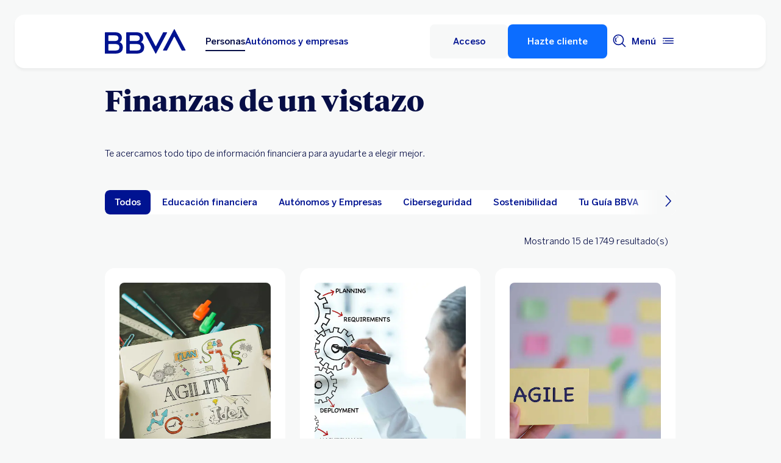

--- FILE ---
content_type: text/css
request_url: https://www.bbva.es/apps/bbva/pwebsnew/components/clientlibs/bbvanew.critical/large.lc-20251120-210633-lc.min.ACSHASH99c21eeefd546b390c4dd2f4944fc84c.css
body_size: 194
content:
@media screen and (min-width:1024px){.grid{grid-column-gap:24px;grid-template-columns:repeat(12,1fr)}}@media(min-width:1024px)and (max-width:1311px){.bbva--main .aem-Grid>:first-child:has(.hidden-desktop)+div{margin-top:0}}@media(min-width:1024px){.bbva--main .aem-Grid>:has(.hidden-desktop){margin-top:0}}@media(min-width:1024px){.spacing{margin-top:40px}}@media(min-width:1024px){.spacing.spacing--s{margin-top:24px}}@media(min-width:1024px){.spacing.spacing--m{margin-top:40px}}@media(min-width:1024px){.spacing.spacing--l{margin-top:64px}}@media(min-width:1024px){.container-header{max-width:936px;margin-left:auto;margin-right:auto;padding-left:20px;padding-right:20px}}@media(min-width:1312px){.container-header{max-width:1224px}}@media(min-width:1024px){.container-full-width{max-width:936px;margin-left:auto;margin-right:auto;padding-left:20px;padding-right:20px}}@media(min-width:1312px){.container-full-width{max-width:1224px}}@media(min-width:1024px){.container-no-full-width{max-width:936px;margin-left:auto;margin-right:auto;padding-left:24px;padding-right:24px}}@media(min-width:1312px){.container-no-full-width{max-width:1224px}}@media(min-width:1024px){.false-full-width-lateral-margin{margin-left:24px;margin-right:24px}}@media(min-width:1024px){.process-template-spacing{margin-bottom:64px}}@media screen and (min-width:1024px){.background-primary .btn__base{width:-webkit-fit-content;width:-moz-fit-content;width:fit-content}}@media screen and (min-width:1024px){.background-info .btn__base{width:-webkit-fit-content;width:-moz-fit-content;width:fit-content}}@media screen and (min-width:1024px){.background-success .btn__base{width:-webkit-fit-content;width:-moz-fit-content;width:fit-content}}@media screen and (min-width:1024px){.background-warning .btn__base{width:-webkit-fit-content;width:-moz-fit-content;width:fit-content}}@media screen and (min-width:1024px){.background-alert .btn__base{width:-webkit-fit-content;width:-moz-fit-content;width:fit-content}}@media screen and (min-width:1024px){.background-sustainability .btn__base{width:-webkit-fit-content;width:-moz-fit-content;width:fit-content}}@media screen and (min-width:1024px){.background-pending-emphasis .btn__base{width:-webkit-fit-content;width:-moz-fit-content;width:fit-content}}@media screen and (min-width:1024px){.background-primary-alternative .btn__base{width:-webkit-fit-content;width:-moz-fit-content;width:fit-content}}@media screen and (min-width:1024px){.background-secondary .btn__base{width:-webkit-fit-content;width:-moz-fit-content;width:fit-content}}@media screen and (min-width:1024px){.background-secondary-alternative .btn__base{width:-webkit-fit-content;width:-moz-fit-content;width:fit-content}}@media screen and (min-width:1024px){.background-highlight .btn__base{width:-webkit-fit-content;width:-moz-fit-content;width:fit-content}}@media screen and (min-width:1024px){.background-accent .btn__base{width:-webkit-fit-content;width:-moz-fit-content;width:fit-content}}@media screen and (min-width:1024px){.background-decorative .btn__base{width:-webkit-fit-content;width:-moz-fit-content;width:fit-content}}

--- FILE ---
content_type: text/css
request_url: https://www.bbva.es/apps/bbva/pwebsnew/components/clientlibs/bbvanew.menubar/small.lc-20251120-210633-lc.min.ACSHASH6a99cefb1ca4c0b24c35731679a67671.css
body_size: 950
content:
:root .f-1xl-tiempos-bold{font-family:TiemposHeadline-Bold,Helvetica,Arial,sans-serif;font-weight:700;font-size:24px;line-height:32px}:root .f-2xl-tiempos-bold{font-family:TiemposHeadline-Bold,Helvetica,Arial,sans-serif;font-weight:700;font-size:32px;line-height:40px}:root .f-3xl-tiempos-bold{font-family:TiemposHeadline-Bold,Helvetica,Arial,sans-serif;font-weight:700;font-size:40px;line-height:48px}:root .f-4xl-tiempos-bold{font-family:TiemposHeadline-Bold,Helvetica,Arial,sans-serif;font-weight:700;font-size:48px;line-height:56px}:root .f-5xl-tiempos-bold{font-family:TiemposHeadline-Bold,Helvetica,Arial,sans-serif;font-weight:700;font-size:64px;line-height:72px}:root .f-6xl-tiempos-bold{font-family:TiemposHeadline-Bold,Helvetica,Arial,sans-serif;font-weight:700;font-size:80px;line-height:88px}:root .f-7xl-tiempos-bold{font-family:TiemposHeadline-Bold,Helvetica,Arial,sans-serif;font-weight:700;font-size:96px;line-height:104px}:root .f-1xl-tiempos-bold-italic{font-family:TiemposHeadline-BoldItalic,Helvetica,Arial,sans-serif;font-weight:700;font-style:italic;font-size:24px;line-height:32px}:root .f-2xl-tiempos-bold-italic{font-family:TiemposHeadline-BoldItalic,Helvetica,Arial,sans-serif;font-weight:700;font-style:italic;font-size:32px;line-height:40px}:root .f-3xl-tiempos-bold-italic{font-family:TiemposHeadline-BoldItalic,Helvetica,Arial,sans-serif;font-weight:700;font-style:italic;font-size:40px;line-height:48px}:root .f-4xl-tiempos-bold-italic{font-family:TiemposHeadline-BoldItalic,Helvetica,Arial,sans-serif;font-weight:700;font-style:italic;font-size:48px;line-height:56px}:root .f-5xl-tiempos-bold-italic{font-family:TiemposHeadline-BoldItalic,Helvetica,Arial,sans-serif;font-weight:700;font-style:italic;font-size:64px;line-height:72px}:root .f-6xl-tiempos-bold-italic{font-family:TiemposHeadline-BoldItalic,Helvetica,Arial,sans-serif;font-weight:700;font-style:italic;font-size:80px;line-height:88px}:root .f-7xl-tiempos-bold-italic{font-family:TiemposHeadline-BoldItalic,Helvetica,Arial,sans-serif;font-weight:700;font-style:italic;font-size:96px;line-height:104px}:root .f-xxs-benton-medium{font-family:BentonSansBBVA-Medium,Helvetica,Arial,sans-serif;font-weight:500;font-size:10px}.portugal-font-size :root .f-xxs-benton-medium{font-size:16px}:root .f-xxs-benton-medium{line-height:16px}:root .f-xs-benton-medium{font-family:BentonSansBBVA-Medium,Helvetica,Arial,sans-serif;font-weight:500;font-size:12px}.portugal-font-size :root .f-xs-benton-medium{font-size:16px}:root .f-xs-benton-medium{line-height:16px}:root .f-s-benton-medium{font-family:BentonSansBBVA-Medium,Helvetica,Arial,sans-serif;font-weight:500;font-size:15px}.portugal-font-size :root .f-s-benton-medium{font-size:16px}:root .f-s-benton-medium{line-height:24px}:root .f-m-benton-medium{font-family:BentonSansBBVA-Medium,Helvetica,Arial,sans-serif;font-weight:500;font-size:20px;line-height:24px}:root .f-l-benton-medium{font-family:BentonSansBBVA-Medium,Helvetica,Arial,sans-serif;font-weight:500;font-size:24px;line-height:32px}:root .f-xl-benton-medium{font-family:BentonSansBBVA-Medium,Helvetica,Arial,sans-serif;font-weight:500;font-size:32px;line-height:40px}:root .f-xxl-benton-medium{font-family:BentonSansBBVA-Medium,Helvetica,Arial,sans-serif;font-weight:500;font-size:40px;line-height:48px}:root .f-xs-benton-book{font-family:BentonSansBBVA-Book,Helvetica,Arial,sans-serif;font-weight:350;font-size:12px}.portugal-font-size :root .f-xs-benton-book{font-size:16px}:root .f-xs-benton-book{line-height:16px}:root .f-s-benton-book{font-family:BentonSansBBVA-Book,Helvetica,Arial,sans-serif;font-weight:350;font-size:15px}.portugal-font-size :root .f-s-benton-book{font-size:16px}:root .f-s-benton-book{line-height:24px}:root .f-m-benton-book{font-family:BentonSansBBVA-Book,Helvetica,Arial,sans-serif;font-weight:350;font-size:20px;line-height:24px}:root .f-l-benton-book{font-family:BentonSansBBVA-Book,Helvetica,Arial,sans-serif;font-weight:350;font-size:24px;line-height:32px}:root .f-xl-benton-book{font-family:BentonSansBBVA-Book,Helvetica,Arial,sans-serif;font-weight:350;font-size:32px;line-height:40px}:root .f-xs-benton-book-italic{font-family:BentonSansBBVA-BookItalic,Helvetica,Arial,sans-serif;font-weight:350;font-size:12px}.portugal-font-size :root .f-xs-benton-book-italic{font-size:16px}:root .f-xs-benton-book-italic{line-height:16px;font-style:italic}:root .f-s-benton-book-italic{font-family:BentonSansBBVA-BookItalic,Helvetica,Arial,sans-serif;font-weight:350;font-size:15px}.portugal-font-size :root .f-s-benton-book-italic{font-size:16px}:root .f-s-benton-book-italic{line-height:24px;font-style:italic}:root .f-m-benton-book-italic{font-family:BentonSansBBVA-BookItalic,Helvetica,Arial,sans-serif;font-weight:350;font-size:20px;line-height:24px;font-style:italic}:root{--menubar-background-active-category:#001391;--menubar-background-active-category-hover:#070E46;--menubar-text-color-active-category:#FFFFFF;--menubar-text-color-active-category-hover:#FFFFFF;--menubar-subcategory-active-color:#070E46}.dark-theme{--menubar-background-active-category:#FFFFFF;--menubar-background-active-category-hover:#FFFFFF;--menubar-text-color-active-category:#001391;--menubar-text-color-active-category-hover:#070E46;--menubar-subcategory-active-color:#FFFFFF}.menubar{position:relative;zoom:1}.menubar::after,.menubar::before{content:" ";display:block;height:0;width:0;overflow:hidden}.menubar::after{clear:both}.menubar{width:100%;display:block}.menubar__base{width:100%;height:100%;margin-bottom:16px;position:relative}.menubar__base>.horizontalarrowscroll__base::after{content:"";border-bottom:solid 2px var(--spherica-color-primary-alt-surface-base-default);position:absolute;bottom:6px;left:0;height:2px;width:100%;z-index:-1}.menubar__container{position:relative;border-radius:8px;outline:2px solid var(--spherica-color-primary-surface-base-default);outline-offset:-1px}.menubar--hassubcategories{height:120px}.menubar__categories,.menubar__subcategories{overflow:auto;overflow-y:visible;white-space:nowrap;max-width:calc(100vw - 32px);border-radius:8px}.menubar__categories__item,.menubar__subcategories__item{display:-webkit-box;display:-ms-flexbox;display:flex;-webkit-box-align:baseline;-ms-flex-align:baseline;align-items:baseline}.menubar__categories__item .bbva-svgicon,.menubar__subcategories__item .bbva-svgicon{display:none}.menubar__categories,.menubar__subcategories{width:-webkit-fit-content;width:-moz-fit-content;width:fit-content;max-width:100%;overflow:-moz-scrollbars-none}.menubar__categories::-webkit-scrollbar,.menubar__subcategories::-webkit-scrollbar{display:none}.menubar__category,.menubar__subcategory{display:inline-block;white-space:nowrap}.menubar__categories__item{font-family:BentonSansBBVA-Medium,Helvetica,Arial,sans-serif;font-weight:500;font-size:15px}.portugal-font-size .menubar__categories__item{font-size:16px}.menubar__categories__item{line-height:24px;padding:8px 16px;cursor:pointer;min-width:25%}.menubar__categories--active{background-color:var(--menubar-background-active-category,#001391);border-radius:8px}.menubar__categories--active .menubar__categories__item.link__base{color:var(--menubar-text-color-active-category,#fff)}.menubar__categories--active:hover{background-color:var(--menubar-background-active-category-hover,#070e46)}.menubar__categories--active:hover .menubar__categories__item.link__base{color:var(--menubar-text-color-active-category-hover,#fff)}.menubar__subcategories{width:100%;position:absolute;top:calc(100% + 32px);left:0;border-radius:0}.menubar__subcategories__item{font-family:BentonSansBBVA-Medium,Helvetica,Arial,sans-serif;font-weight:500;font-size:15px}.portugal-font-size .menubar__subcategories__item{font-size:16px}.menubar__subcategories__item{line-height:24px;padding:8px 0;margin:0 12px}.menubar__subcategories--active .menubar__subcategories__item{font-family:BentonSansBBVA-Medium,Helvetica,Arial,sans-serif;font-weight:500;font-size:15px}.portugal-font-size .menubar__subcategories--active .menubar__subcategories__item{font-size:16px}.menubar__subcategories--active .menubar__subcategories__item{line-height:24px;color:var(--menubar-subcategory-active-color,#070e46);border-bottom:solid 2px var(--menubar-subcategory-active-color,#070e46)}

--- FILE ---
content_type: text/css
request_url: https://www.bbva.es/apps/bbva/pwebsnew/components/clientlibs/bbvanew.menubar/large.lc-20251120-210633-lc.min.ACSHASH87d20cab02a7ea1be1392d5db3afba7a.css
body_size: -136
content:
@media(min-width:1024px){.menubar__base{margin-bottom:32px}}@media(min-width:1024px){.menubar__categories,.menubar__subcategories{text-align:center;overflow-y:visible}}@media(min-width:1024px){.menubar__categories__item .bbva-svgicon,.menubar__subcategories__item .bbva-svgicon{display:inline-block}}

--- FILE ---
content_type: text/css
request_url: https://www.bbva.es/apps/bbva/pwebsnew/components/clientlibs/bbvanew.editorialcardgrid/large.lc-20251120-210633-lc.min.ACSHASH14205dbe20211dea4839a785c5f1b6be.css
body_size: 267
content:
@media screen and (min-width:1024px){.editorialcardgrid__subtitle{margin:16px auto 48px}}@media screen and (min-width:1024px){.editorialcardgrid__cards{grid-template-columns:repeat(3,minmax(0,1fr))}}@media screen and (min-width:1024px){.editorialcardgrid__paginationbar{padding:0 24px 8px}}@media screen and (min-width:1024px){.editorialcardgrid__filters{gap:24px;-webkit-box-orient:horizontal;-webkit-box-direction:normal;-ms-flex-direction:row;flex-direction:row;-webkit-box-pack:justify;-ms-flex-pack:justify;justify-content:space-between}}

--- FILE ---
content_type: text/css
request_url: https://www.bbva.es/apps/bbva/pwebsnew/components/clientlibs/bbvanew.horizontalarrowscroll.lc-20251120-210633-lc.min.ACSHASH2d000ad676bb19b3b2d6b8a7f35bbea5.css
body_size: 1086
content:
:root .f-1xl-tiempos-bold{font-family:"TiemposHeadline-Bold",Helvetica,Arial,sans-serif;font-weight:700;font-size:24px;line-height:32px}:root .f-2xl-tiempos-bold{font-family:"TiemposHeadline-Bold",Helvetica,Arial,sans-serif;font-weight:700;font-size:32px;line-height:40px}:root .f-3xl-tiempos-bold{font-family:"TiemposHeadline-Bold",Helvetica,Arial,sans-serif;font-weight:700;font-size:40px;line-height:48px}:root .f-4xl-tiempos-bold{font-family:"TiemposHeadline-Bold",Helvetica,Arial,sans-serif;font-weight:700;font-size:48px;line-height:56px}:root .f-5xl-tiempos-bold{font-family:"TiemposHeadline-Bold",Helvetica,Arial,sans-serif;font-weight:700;font-size:64px;line-height:72px}:root .f-6xl-tiempos-bold{font-family:"TiemposHeadline-Bold",Helvetica,Arial,sans-serif;font-weight:700;font-size:80px;line-height:88px}:root .f-7xl-tiempos-bold{font-family:"TiemposHeadline-Bold",Helvetica,Arial,sans-serif;font-weight:700;font-size:96px;line-height:104px}:root .f-1xl-tiempos-bold-italic{font-family:"TiemposHeadline-BoldItalic",Helvetica,Arial,sans-serif;font-weight:700;font-style:italic;font-size:24px;line-height:32px}:root .f-2xl-tiempos-bold-italic{font-family:"TiemposHeadline-BoldItalic",Helvetica,Arial,sans-serif;font-weight:700;font-style:italic;font-size:32px;line-height:40px}:root .f-3xl-tiempos-bold-italic{font-family:"TiemposHeadline-BoldItalic",Helvetica,Arial,sans-serif;font-weight:700;font-style:italic;font-size:40px;line-height:48px}:root .f-4xl-tiempos-bold-italic{font-family:"TiemposHeadline-BoldItalic",Helvetica,Arial,sans-serif;font-weight:700;font-style:italic;font-size:48px;line-height:56px}:root .f-5xl-tiempos-bold-italic{font-family:"TiemposHeadline-BoldItalic",Helvetica,Arial,sans-serif;font-weight:700;font-style:italic;font-size:64px;line-height:72px}:root .f-6xl-tiempos-bold-italic{font-family:"TiemposHeadline-BoldItalic",Helvetica,Arial,sans-serif;font-weight:700;font-style:italic;font-size:80px;line-height:88px}:root .f-7xl-tiempos-bold-italic{font-family:"TiemposHeadline-BoldItalic",Helvetica,Arial,sans-serif;font-weight:700;font-style:italic;font-size:96px;line-height:104px}:root .f-xxs-benton-medium{font-family:"BentonSansBBVA-Medium",Helvetica,Arial,sans-serif;font-weight:500;font-size:10px}.portugal-font-size :root .f-xxs-benton-medium{font-size:16px}:root .f-xxs-benton-medium{line-height:16px}:root .f-xs-benton-medium{font-family:"BentonSansBBVA-Medium",Helvetica,Arial,sans-serif;font-weight:500;font-size:12px}.portugal-font-size :root .f-xs-benton-medium{font-size:16px}:root .f-xs-benton-medium{line-height:16px}:root .f-s-benton-medium{font-family:"BentonSansBBVA-Medium",Helvetica,Arial,sans-serif;font-weight:500;font-size:15px}.portugal-font-size :root .f-s-benton-medium{font-size:16px}:root .f-s-benton-medium{line-height:24px}:root .f-m-benton-medium{font-family:"BentonSansBBVA-Medium",Helvetica,Arial,sans-serif;font-weight:500;font-size:20px;line-height:24px}:root .f-l-benton-medium{font-family:"BentonSansBBVA-Medium",Helvetica,Arial,sans-serif;font-weight:500;font-size:24px;line-height:32px}:root .f-xl-benton-medium{font-family:"BentonSansBBVA-Medium",Helvetica,Arial,sans-serif;font-weight:500;font-size:32px;line-height:40px}:root .f-xxl-benton-medium{font-family:"BentonSansBBVA-Medium",Helvetica,Arial,sans-serif;font-weight:500;font-size:40px;line-height:48px}:root .f-xs-benton-book{font-family:"BentonSansBBVA-Book",Helvetica,Arial,sans-serif;font-weight:350;font-size:12px}.portugal-font-size :root .f-xs-benton-book{font-size:16px}:root .f-xs-benton-book{line-height:16px}:root .f-s-benton-book{font-family:"BentonSansBBVA-Book",Helvetica,Arial,sans-serif;font-weight:350;font-size:15px}.portugal-font-size :root .f-s-benton-book{font-size:16px}:root .f-s-benton-book{line-height:24px}:root .f-m-benton-book{font-family:"BentonSansBBVA-Book",Helvetica,Arial,sans-serif;font-weight:350;font-size:20px;line-height:24px}:root .f-l-benton-book{font-family:"BentonSansBBVA-Book",Helvetica,Arial,sans-serif;font-weight:350;font-size:24px;line-height:32px}:root .f-xl-benton-book{font-family:"BentonSansBBVA-Book",Helvetica,Arial,sans-serif;font-weight:350;font-size:32px;line-height:40px}:root .f-xs-benton-book-italic{font-family:"BentonSansBBVA-BookItalic",Helvetica,Arial,sans-serif;font-weight:350;font-size:12px}.portugal-font-size :root .f-xs-benton-book-italic{font-size:16px}:root .f-xs-benton-book-italic{line-height:16px;font-style:italic}:root .f-s-benton-book-italic{font-family:"BentonSansBBVA-BookItalic",Helvetica,Arial,sans-serif;font-weight:350;font-size:15px}.portugal-font-size :root .f-s-benton-book-italic{font-size:16px}:root .f-s-benton-book-italic{line-height:24px;font-style:italic}:root .f-m-benton-book-italic{font-family:"BentonSansBBVA-BookItalic",Helvetica,Arial,sans-serif;font-weight:350;font-size:20px;line-height:24px;font-style:italic}:root{--has-arrow-color: brightness(0) saturate(100%) invert(12%) sepia(40%) saturate(6514%) hue-rotate(221deg) brightness(97%) contrast(136%);--has-menubar-disabled-nav-arrow: #E2E6EA}.dark-theme{--has-arrow-color: brightness(0) saturate(100%) invert(69%) sepia(30%) saturate(686%) hue-rotate(176deg) brightness(101%) contrast(105%);--has-menubar-disabled-nav-arrow: #E2E6EA}.horizontalarrowscroll{position:relative;zoom:1}.horizontalarrowscroll::before,.horizontalarrowscroll::after{content:" ";display:block;height:0;width:0;overflow:hidden}.horizontalarrowscroll::after{clear:both}.horizontalarrowscroll{width:100%;display:block}.horizontalarrowscroll__base:not(.editorialcardgrid__arrows){position:relative}.horizontalarrowscroll__arrow{position:absolute;top:0;z-index:4;display:inline-block}.tabs__base .horizontalarrowscroll__arrow,.menubar__container .horizontalarrowscroll__arrow,.glossary__letter__container .horizontalarrowscroll__arrow,.stepsmodule__container .horizontalarrowscroll__arrow{height:24px;width:24px}.tabcontainer .tabs__base .horizontalarrowscroll__arrow,.tabcontainer .menubar__container .horizontalarrowscroll__arrow,.tabcontainer .glossary__letter__container .horizontalarrowscroll__arrow,.tabcontainer .stepsmodule__container .horizontalarrowscroll__arrow{width:24px;height:100%}.anchor__base .horizontalarrowscroll__arrow{width:24px;height:100%;display:-webkit-box;display:-ms-flexbox;display:flex;-webkit-box-align:center;-ms-flex-align:center;align-items:center}.menubar__container .horizontalarrowscroll__arrow{height:100%}.stepsmodule__container .horizontalarrowscroll__arrow{height:100%}@media(min-width: 1312px){.stepsmodule__container .horizontalarrowscroll__arrow{height:auto}}.menubar__container .horizontalarrowscroll__arrow--disabled{display:none}.menubar__categories .horizontalarrowscroll__arrow{top:calc(100% + 32px)}.horizontalarrowscroll__arrow__background{width:80px;height:100%;pointer-events:none;position:absolute}@media(min-width: 0)and (max-width: 1023px){.horizontalarrowscroll__arrow__background{width:80px;margin:0 -12px}}.horizontalarrowscroll__arrow__background__left{-webkit-mask-image:linear-gradient(to left, transparent 0%, black calc(100% - 24px));mask-image:linear-gradient(to left, transparent 0%, black calc(100% - 24px));left:0}.background-primary .horizontalarrowscroll__arrow__background__left{background-color:var(--spherica-color-primary-surface-base-default)}.background-primary-alternative .horizontalarrowscroll__arrow__background__left{background-color:var(--spherica-color-primary-alt-surface-base-default)}.horizontalarrowscroll__arrow__background__right{-webkit-mask-image:linear-gradient(to right, transparent 0%, black calc(100% - 24px));mask-image:linear-gradient(to right, transparent 0%, black calc(100% - 24px));right:0}.background-primary .horizontalarrowscroll__arrow__background__right{background-color:var(--spherica-color-primary-surface-base-default)}.background-primary-alternative .horizontalarrowscroll__arrow__background__right{background-color:var(--spherica-color-primary-alt-surface-base-default)}.horizontalarrowscroll__arrow__background__left{border-radius:8px 0 0 8px}.horizontalarrowscroll__arrow__background__right{border-radius:0 8px 8px 0}.horizontalarrowscroll__arrow .bbva-icon{margin:0;cursor:pointer;z-index:3;font-size:24px;display:none;-webkit-filter:var(--has-arrow-color, #001391);filter:var(--has-arrow-color, #001391)}@media(min-width: 1024px){.horizontalarrowscroll__arrow .bbva-icon{height:100%;display:-webkit-box;display:-ms-flexbox;display:flex;-webkit-box-align:center;-ms-flex-align:center;align-items:center}}.horizontalarrowscroll__arrow:not(.horizontalarrowscroll__arrow--disabled) .bbva-icon{-webkit-transform:translateY(-2px);transform:translateY(-2px)}.horizontalarrowscroll__arrow--disabled .bbva-icon,.horizontalarrowscroll__arrow--disabled .horizontalarrowscroll__arrow__background,.horizontalarrowscroll__arrow--invisible .bbva-icon,.horizontalarrowscroll__arrow--invisible .horizontalarrowscroll__arrow__background{display:none}.horizontalarrowscroll__arrow__left{left:0}.horizontalarrowscroll__arrow__right{right:0}

--- FILE ---
content_type: text/css
request_url: https://www.bbva.es/apps/bbva/pwebsnew/components/clientlibs/bbvanew.pagination/large.lc-20251120-210633-lc.min.ACSHASH83476a54051fccfe1f113573729f8485.css
body_size: 153
content:
@media screen and (min-width:1024px){.pagination__base{padding-top:12px}}@media screen and (min-width:1024px){.pagination__items{display:-webkit-box;display:-ms-flexbox;display:flex;-webkit-box-align:center;-ms-flex-align:center;align-items:center;height:16px;margin:0 24px;padding:0 24px;border:solid var(--pagination-menubar-divider-color,#cad1d8);border-width:0 1px;gap:8px}}@media screen and (min-width:1024px){.pagination__navitem__text{font-family:BentonSansBBVA-Medium,Helvetica,Arial,sans-serif;font-weight:500;font-size:15px}.portugal-font-size .pagination__navitem__text{font-size:16px}.pagination__navitem__text{line-height:24px;display:block}}@media screen and (min-width:1024px){.pagination__navitem__icon.bbva-icon{display:none}}@media screen and (min-width:1024px){.pagination__pages{display:none}}@media screen and (min-width:1024px){.pagination__options{-webkit-box-align:center;-ms-flex-align:center;align-items:center;min-width:600px;-webkit-box-flex:1;-ms-flex-positive:1;flex-grow:1}}@media screen and (min-width:1024px){.pagination__description{margin-left:16px;-ms-flex-item-align:center;align-self:center;text-align:right;white-space:nowrap}.pagination__description--single{width:100%}}

--- FILE ---
content_type: text/css
request_url: https://www.bbva.es/apps/bbva/pwebsnew/components/clientlibs/bbvanew.footer/large.lc-20251120-210633-lc.min.css
body_size: 305
content:
@media(min-width:1024px){.footer__base{text-align:left;padding-bottom:40px;min-height:326px;margin-top:24px;margin-bottom:24px}
}
@media(min-width:1024px){.footer__base .container-full-width{padding-top:0;padding-bottom:0;position:relative;-webkit-box-align:start;-ms-flex-align:start;align-items:flex-start}
}
@media(min-width:1024px){.footer__logo{text-align:left;max-width:168px;margin:0;width:auto;height:32px}
}
@media(min-width:1024px){.footer__logo__link{margin:0}
}
@media(min-width:1024px){.footer__list{max-width:688px;gap:24px;-webkit-box-pack:start;-ms-flex-pack:start;justify-content:flex-start;margin:0 32px 0 0}
}
@media(min-width:1024px){.footer__list>.link__content{display:none}
}
@media(min-width:1024px){.footer__list .link__content{text-align:right;padding-right:0}
}
@media(min-width:1024px){.footer__optional{max-width:350px;display:-webkit-box;display:-ms-flexbox;display:flex;position:absolute;right:20px}
}
@media(min-width:1024px){.footer__optional .footer__secondarylogo__link img{margin:0}
}
@media(min-width:1024px){.footer__optional .link__content{margin:0 0 0 24px;text-align:right}
}
@media(min-width:1024px){.footer__social{position:absolute;top:0;right:16px;display:-webkit-box;display:-ms-flexbox;display:flex;-ms-flex-wrap:wrap;flex-wrap:wrap;-webkit-box-pack:end;-ms-flex-pack:end;justify-content:flex-end;-webkit-box-align:center;-ms-flex-align:center;align-items:center;height:32px}
}
@media(min-width:1024px){.footer__social .bbva-icon{height:24px;width:24px;background-size:24px;line-height:21px}
}
@media(min-width:1024px){.footer__social .footer__sociallinks{display:-webkit-box;display:-ms-flexbox;display:flex;width:auto;margin:0;gap:8px}
}
@media(min-width:1024px){.footer__languages{display:inline-block;margin:0}
}
@media(min-width:1024px){.footer__disclaimer,.footer__links{width:100%;display:-webkit-box;display:-ms-flexbox;display:flex;-webkit-box-align:start;-ms-flex-align:start;align-items:flex-start}
}
@media(min-width:1024px){.footer__disclaimer{margin-top:40px}
}
@media(min-width:1024px){.footer__copyright{max-width:100%}
}
@media(min-width:1024px){.footer__divider{display:block;border-left:1px solid #fff;height:24px;margin:0 24px;-ms-flex-item-align:center;align-self:center}
}

--- FILE ---
content_type: application/x-javascript;charset=utf-8
request_url: https://smetrics.bbva.es/id?d_visid_ver=5.5.0&d_fieldgroup=A&mcorgid=D906879D557EE0547F000101%40AdobeOrg&mid=02108482415910332129221657857527716632&ts=1769327480138
body_size: -42
content:
{"mid":"02108482415910332129221657857527716632"}

--- FILE ---
content_type: text/javascript
request_url: https://www.bbva.es/pub/snape/dist/contract.js
body_size: 83347
content:
(()=>{var e={60631:(e,t,r)=>{"use strict";var a;r.d(t,{t:()=>i}),e=r.hmd(e),(a="undefined"!=typeof reactHotLoaderGlobal?reactHotLoaderGlobal.enterModule:void 0)&&a(e),"undefined"!=typeof reactHotLoaderGlobal&&reactHotLoaderGlobal.default.signature;var n,o,i={language:"es",urlFileContract:"/content/dam/public-web/bbvaes/local-tools/contracting/conf/"};(n="undefined"!=typeof reactHotLoaderGlobal?reactHotLoaderGlobal.default:void 0)&&n.register(i,"CONSTANTS","/home/bamboo/bamboo-agent-home/xml-data/build-dir/NL-BM-JOB1/sources/apps/snape/config/settings.tsx"),(o="undefined"!=typeof reactHotLoaderGlobal?reactHotLoaderGlobal.leaveModule:void 0)&&o(e)},80234:(e,t,r)=>{"use strict";var a;r.d(t,{mN:()=>i,De:()=>c,wT:()=>u}),e=r.hmd(e),(a="undefined"!=typeof reactHotLoaderGlobal?reactHotLoaderGlobal.enterModule:void 0)&&a(e),"undefined"!=typeof reactHotLoaderGlobal&&reactHotLoaderGlobal.default.signature;var n,o,i={MODALOPEN:"modal:open",MODALCLOSE:"modal:close",NAVIGATE:"navigate",LOGIN:"login",KEEPALIVE:"keepAlive",DOMREADY:"domReady",IFRAMERESIZE:"iframe:resize",SCROLL:"scroll",LOCALTOOLLOADER:"localtool:loaded",LOCALTOOLCUSTOMEVENT:"localtool:customEvent",REQUESTDTGLOBAL:"dt:global",COPYTDTGLOBAL:"copy:dt:global",SUBMITDTGLOBAL:"dt:globalsubmit",OPENINMOBILE:"open",TRANSFERDATAMOBILE:"transferData",NAVIGATEMOBILE:"navigatemobile",LOADERUSERINFO:"request:user-data",REQUESTUSERINFO:"response:user-data",ASKUSERDATA:"request:ask-user-data",SENDUSERDATA:"response:ask-user-data",WRITECOOKIE:"writeCookie",READCOOKIE:"readCookie",READCOOKIEDATA:"readCookieData",SMARTASSISTANTLOADER:"smartAssistantOpen",SMARTASSISTANTOPENPRIV:"smartAssistantOpenPriv",SMARTASSISTANTOPENPUB:"smartAssistantOpenPub"},s={MOVIL:"https://m.bbva.es/|https://pre-mbbvaes.servicemobileit.com/",MOVILPRIVADA:"https://s3.movil.bbva.es/|https://beta.movil.bbva.es/|https://movil.bbva.es/|https://s3-dev.movil.bbva.es/",DESKTOP:"https://www.bbva.es/|https://qa.grupobbva.com/|https://ei.bbva.es/",DESKTOPPRIVADA:"https://pre.web.bbva.es/|https://qa.web.grupobbva.com/|https://web.bbva.es/",AEM:"https://aem-stage.bbva.es/|https://aem.bbva.es/",OTRASHERRAMIENTAS:"https://www.opinator.com/"},c=s.MOVIL+"|"+s.MOVILPRIVADA+"|"+s.DESKTOP+"|"+s.DESKTOPPRIVADA+"|"+s.AEM+"|"+s.OTRASHERRAMIENTAS,u={CREDIT:"|tarjeta-despues|tarjeta-viajes|tarjeta-motor|tarjeta-despues-oro|tarjeta-iberia-icon|tarjeta-iberia-sendo-oro|tarjeta-repsol|tarjeta-iberia-classic|tarjeta-dorada-renfe|tarjeta-a-tu-ritmo|tarjeta-a-tu-ritmo-blue|tarjeta-joven-despues|tarjeta-via-t|",DEBIT:"|tarjeta-motor-debito|tarjeta-ahora|tarjeta-joven-ahora|tarjeta-joven-ahora|tarjeta-repsol-debito|",PREPAID:"|tarjeta-antes|tarjeta-joven-antes|"};(n="undefined"!=typeof reactHotLoaderGlobal?reactHotLoaderGlobal.default:void 0)&&(n.register(i,"NAMEEVENTS","/home/bamboo/bamboo-agent-home/xml-data/build-dir/NL-BM-JOB1/sources/apps/snape/src/scripts/aem/APIevents/events/constants.ts"),n.register(s,"DOMAINSPRODUCCION","/home/bamboo/bamboo-agent-home/xml-data/build-dir/NL-BM-JOB1/sources/apps/snape/src/scripts/aem/APIevents/events/constants.ts"),n.register(c,"ORIGINSALLOWEDDEFAULT","/home/bamboo/bamboo-agent-home/xml-data/build-dir/NL-BM-JOB1/sources/apps/snape/src/scripts/aem/APIevents/events/constants.ts"),n.register(u,"NAMETOOLSCARD","/home/bamboo/bamboo-agent-home/xml-data/build-dir/NL-BM-JOB1/sources/apps/snape/src/scripts/aem/APIevents/events/constants.ts")),(o="undefined"!=typeof reactHotLoaderGlobal?reactHotLoaderGlobal.leaveModule:void 0)&&o(e)},23238:(e,t,r)=>{"use strict";r.d(t,{X:()=>f});var a,n=r(5134),o=r.n(n),i=r(29743),s=r.n(i),c=r(60597),u=r(80234);e=r.hmd(e),(a="undefined"!=typeof reactHotLoaderGlobal?reactHotLoaderGlobal.enterModule:void 0)&&a(e),"undefined"!=typeof reactHotLoaderGlobal&&reactHotLoaderGlobal.default.signature;var l,p,f={genericListener:function(e,t){var r,a,n=window[window.addEventListener?"addEventListener":"attachEvent"],i=window.addEventListener?"message":"onmessage";try{n(i,(function(n){var i=n.origin+"/",s=u.De.split("|");o()(s).call(s,i)>-1&&(0,c.Pb)(n.data)&&(r=JSON.parse(n.data),a=null,r.channel==e&&(a=d(r,a),t(h(r.args,a))))}),!1)}catch(e){console.error(e)}}};function d(e,t){switch(e.channel){case u.mN.LOADERUSERINFO:case u.mN.ASKUSERDATA:case u.mN.COPYTDTGLOBAL:case u.mN.REQUESTDTGLOBAL:case u.mN.SMARTASSISTANTLOADER:case u.mN.REQUESTUSERINFO:t=null;break;case u.mN.SENDUSERDATA:t=e.args;break;case u.mN.SCROLL:t=[{offsetTop:0}];break;case u.mN.IFRAMERESIZE:t=[{height:0,position:0}];break;case u.mN.LOGIN:t=[{isLogged:!1,versionAPP:""}];break;case u.mN.NAVIGATE:t=[{url:"",media:!1}];break;case u.mN.MODALCLOSE:t=[{url:"",target:""}];break;case u.mN.MODALOPEN:t=[{url:"",urlCloseRedirect:"",height:0,width:0,params:""}];break;case u.mN.WRITECOOKIE:t=[{name:"",value:"",domain:"",expirationDays:0,type:[]}];break;case u.mN.READCOOKIE:t=[{name:""}]}return t}function h(e,t){if(1==e.length){if(null==t)return e[0];for(var r in e[0]){var a;o()(a=s()(t)).call(a,r)>-1&&(t[0][r]=e[0][r])}}return t}(l="undefined"!=typeof reactHotLoaderGlobal?reactHotLoaderGlobal.default:void 0)&&(l.register(f,"listener","/home/bamboo/bamboo-agent-home/xml-data/build-dir/NL-BM-JOB1/sources/apps/snape/src/scripts/aem/APIevents/events/listener.ts"),l.register(d,"generateObjResponseEvent","/home/bamboo/bamboo-agent-home/xml-data/build-dir/NL-BM-JOB1/sources/apps/snape/src/scripts/aem/APIevents/events/listener.ts"),l.register(h,"procesarDatos","/home/bamboo/bamboo-agent-home/xml-data/build-dir/NL-BM-JOB1/sources/apps/snape/src/scripts/aem/APIevents/events/listener.ts")),(p="undefined"!=typeof reactHotLoaderGlobal?reactHotLoaderGlobal.leaveModule:void 0)&&p(e)},74940:(e,t,r)=>{"use strict";r.d(t,{v:()=>y});var a,n=r(5134),o=r.n(n),i=r(38643),s=r.n(i),c=r(29743),u=r.n(c),l=r(80234),p=r(51779),f=r(23238),d=r(207),h=r(44105),m=r(60597),g=r(57093);e=r.hmd(e),(a="undefined"!=typeof reactHotLoaderGlobal?reactHotLoaderGlobal.enterModule:void 0)&&a(e),"undefined"!=typeof reactHotLoaderGlobal&&reactHotLoaderGlobal.default.signature;var b,v,y=function(){function e(e){var t,r=w(e.nameEvent,e.anyData);switch(e.target.name){case"iFramePadre":e.target.id&&document.getElementById(e.target.id).contentWindow.postMessage(r,"*");break;case"window":window.postMessage(r,"*");break;default:o()(t=window.location.href).call(t,".netcash")>-1?window.parent.postMessage(r,"*"):window.top!==window.self?window.top.postMessage(r,"*"):window.parent.postMessage(r,"*")}}return{genericPost:e,postEventNavigate:function(t,r,a){null!=a?e({nameEvent:l.mN.TRANSFERDATAMOBILE,target:{name:t?"iFramePadre":"parent",id:t},anyData:a}):".app.html"==p.P.isIframeIntegrationParameterInUrlReturnTxtUrl()?void 0!==(0,m.AR)(r,"media")?1==(0,m.AR)(r,"media")&&e({nameEvent:l.mN.OPENINMOBILE,target:{name:t?"iFramePadre":"parent",id:t},anyData:{url:(0,m.AR)(r,"url")}}):e({nameEvent:l.mN.NAVIGATEMOBILE,target:{name:t?"iFramePadre":"parent",id:t},anyData:r}):(0,h.tq)()?e({nameEvent:l.mN.NAVIGATEMOBILE,target:{name:t?"iFramePadre":"parent",id:t},anyData:r}):e({nameEvent:l.mN.NAVIGATE,target:{name:t?"iFramePadre":"parent",id:t},anyData:r})},postEventLogin:function(t){var r,a={isLogged:!1,versionAPP:""};if("null"!==(0,d.z)(window.location.search,"isLogged"))a.isLogged="true"===(0,d.z)(window.location.search,"isLogged"),a.versionAPP="null"!==(0,d.z)(window.location.search,"appVersion")?(0,d.z)(window.location.search,"appVersion"):"",r=a;else if((0,g.n)()&&(0,h.tq)())a.isLogged=p.P.isIframeIntegrationParameterInUrl(),a.versionAPP="",r=a;else if((0,g.n)()&&!(0,h.tq)()){var n=t;f.X.genericListener(l.mN.LOGIN,(function(t){return e({nameEvent:l.mN.LOGIN,target:{name:n?"iFramePadre":"parent",id:n},anyData:t})})),t="",r=a}e({nameEvent:l.mN.LOGIN,target:{name:t?"iFramePadre":"parent",id:t},anyData:r})}}}();function x(e){var t;if(o()(t=window.location.href).call(t,"/tarjetas/")>-1){var r,a,n,i=window.location.pathname.split("/").pop().replace(".html",""),c="";o()(r=l.wT.CREDIT).call(r,"|"+i+"|")>-1?c="credito":o()(a=l.wT.DEBIT).call(a,"|"+i+"|")>-1?c="debito":o()(n=l.wT.PREPAID).call(n,"|"+i+"|")>-1&&(c="prepago");var u=e.page.pageInfo.pageName.split(":");""!=c&&(s()(u).call(u,u.length-1,0,c),e.page.pageInfo.pageName=u.join(":"))}return e}function w(e,t){switch(e){case l.mN.LOCALTOOLLOADER:case l.mN.LOCALTOOLCUSTOMEVENT:case l.mN.MODALOPEN:case l.mN.NAVIGATE:case l.mN.LOGIN:case l.mN.MODALCLOSE:case l.mN.IFRAMERESIZE:case l.mN.SCROLL:case l.mN.REQUESTUSERINFO:case l.mN.LOADERUSERINFO:case l.mN.READCOOKIEDATA:case l.mN.SENDUSERDATA:return u()({channel:e,args:[t]});case l.mN.DOMREADY:case l.mN.KEEPALIVE:case l.mN.TRANSFERDATAMOBILE:case l.mN.OPENINMOBILE:case l.mN.SMARTASSISTANTOPENPRIV:case l.mN.SMARTASSISTANTOPENPUB:return{channel:e,args:[t]};case l.mN.NAVIGATEMOBILE:return{channel:l.mN.NAVIGATE,args:[t]};case l.mN.SUBMITDTGLOBAL:return u()({channel:e,args:[x(t)]})}}(b="undefined"!=typeof reactHotLoaderGlobal?reactHotLoaderGlobal.default:void 0)&&(b.register(y,"post","/home/bamboo/bamboo-agent-home/xml-data/build-dir/NL-BM-JOB1/sources/apps/snape/src/scripts/aem/APIevents/events/post.ts"),b.register(x,"addPagename","/home/bamboo/bamboo-agent-home/xml-data/build-dir/NL-BM-JOB1/sources/apps/snape/src/scripts/aem/APIevents/events/post.ts"),b.register(w,"generateEventInformation","/home/bamboo/bamboo-agent-home/xml-data/build-dir/NL-BM-JOB1/sources/apps/snape/src/scripts/aem/APIevents/events/post.ts")),(v="undefined"!=typeof reactHotLoaderGlobal?reactHotLoaderGlobal.leaveModule:void 0)&&v(e)},51779:(e,t,r)=>{"use strict";r.d(t,{P:()=>p});var a,n=r(74892),o=r.n(n),i=r(5134),s=r.n(i);e=r.hmd(e),(a="undefined"!=typeof reactHotLoaderGlobal?reactHotLoaderGlobal.enterModule:void 0)&&a(e),"undefined"!=typeof reactHotLoaderGlobal&&reactHotLoaderGlobal.default.signature;var c,u,l,p={isIframeIntegrationParameterInUrl:function(){return c(window.location.href)},isIframeIntegrationParameterInUrlReturnTxtUrl:function(){var e,t,r,a,n;return s()(e=window.location.href).call(e,".net.html")>-1||s()(t=window.location.href).call(t,"/app/net")>-1?".net.html":s()(r=window.location.href).call(r,".app.html")>-1||s()(a=window.location.href).call(a,"/app?")>-1||"app"==window.location.href.split("/")[7]?".app.html":s()(n=window.location.href).call(n,".netcash.html")>-1?".netcash.html":".html"},isIframeIntegrationParameterInUrlForString:c=function(e){return o()(e).call(e,".net.html")>-1||o()(e).call(e,".netcash.html")>-1||o()(e).call(e,".app.html")>-1||s()(e).call(e,"/app?")>-1}};(u="undefined"!=typeof reactHotLoaderGlobal?reactHotLoaderGlobal.default:void 0)&&u.register(p,"utils","/home/bamboo/bamboo-agent-home/xml-data/build-dir/NL-BM-JOB1/sources/apps/snape/src/scripts/aem/APIevents/events/utils.ts"),(l="undefined"!=typeof reactHotLoaderGlobal?reactHotLoaderGlobal.leaveModule:void 0)&&l(e)},41316:(e,t,r)=>{"use strict";r.d(t,{o:()=>S});var a,n=r(68702),o=r.n(n),i=r(81281),s=r.n(i),c=r(5134),u=r.n(c),l=r(3852),p=r.n(l),f=r(7744),d=r(44105),h=r(57368),m=r(57093),g=r(80234),b=r(23238),v=r(74940),y=r(51779);e=r.hmd(e),(a="undefined"!=typeof reactHotLoaderGlobal?reactHotLoaderGlobal.enterModule:void 0)&&a(e),"undefined"!=typeof reactHotLoaderGlobal&&reactHotLoaderGlobal.default.signature;var x,w,S=function(){var e=function(e){"parentIFrame"in window?"function"==typeof parentIFrame.scrollTo&&parentIFrame.scrollTo(0,e):window.scrollTo(0,e)},t=function(){o()((function(){v.v.genericPost({nameEvent:g.mN.KEEPALIVE,target:{name:"parent"},anyData:""})}),1e3),s()((function(){v.v.genericPost({nameEvent:g.mN.KEEPALIVE,target:{name:"parent"},anyData:""})}),18e4),v.v.genericPost({nameEvent:g.mN.DOMREADY,target:{name:"parent"},anyData:!1})},r={writeCookieAPI:function(e){e.length>0&&void 0!==e[0].value&&""!=e[0].value&&(0,f.wn)(e[0])},readCookieAPI:function(e){if(e.length>0&&void 0!==e[0].name&&""!=e[0].name){var t={name:e[0].name,value:(0,f.ej)(e[0].name)};v.v.genericPost({nameEvent:g.mN.READCOOKIEDATA,target:{name:"iFramePadre",id:document.getElementById("content-iframe").id},anyData:t})}},handleAskUserDataEvent:function(){(0,d.k)()?v.v.genericPost({nameEvent:g.mN.TRANSFERDATAMOBILE,target:{name:"parent"},anyData:{request:"user-data"}}):v.v.genericPost({nameEvent:g.mN.LOADERUSERINFO,target:{name:"parent"},anyData:""})},fireSendUserDataEvent:function(e){v.v.genericPost({nameEvent:g.mN.SENDUSERDATA,target:{name:"window"},anyData:e})},fireEventsSmartAssistant:function(e){(0,d.k)()?"es"!==(0,f.ej)("language")&&(0,f.ej)("language")?window.parent.postMessage({channel:"openModal",args:[{modalName:"help"}]},"*"):v.v.postEventNavigate("",JSON.parse('{"url":"bot"}'),null):v.v.genericPost({nameEvent:g.mN.SMARTASSISTANTOPENPUB,target:{name:"parent"},anyData:e})},navigateToURL:function(e){if(e.length>0&&void 0!==e[0].url&&void 0!==e[0].media){var t,r=y.P.isIframeIntegrationParameterInUrlReturnTxtUrl();y.P.isIframeIntegrationParameterInUrlForString(e[0].url)&&(r=".html"),e[0].media?u()(t=e[0].url).call(t,".html")>-1?window.open((0,h.DF)(e[0].url.replace(".html",r)),"_blank"):v.v.postEventNavigate("",'{"url":"'+e[0].url+'","media":true}',null):window.location.href=(0,h.DF)(e[0].url.replace(".html",r))}},openModaltoEvent:function(e){if(e.length>0&&void 0!==e[0].url){var t="";void 0!==e[0].params.title&&(t=e[0].params.title),openPrivateLightbox(e[0].url,t)}},scrollEvent:function(t){t.length>0&&void 0!==t[0].offsetTop&&e(t[0].offsetTop)},iframeResizeEvent:function(e){if(e.length>0&&void 0!==e[0].height){var t=window.document.getElementsByTagName("iframe");if(t.length>0)for(var r=0;r<t.length;r++)""!=t[r].src&&(t[r].style.height=e[0].height+"px")}}},a=[{event:g.mN.WRITECOOKIE,listener:r.writeCookieAPI},{event:g.mN.READCOOKIE,listener:r.readCookieAPI},{event:g.mN.ASKUSERDATA,listener:r.handleAskUserDataEvent},{event:g.mN.REQUESTUSERINFO,listener:r.fireSendUserDataEvent},{event:g.mN.NAVIGATE,listener:r.navigateToURL},{event:g.mN.MODALOPEN,listener:r.openModaltoEvent},{event:g.mN.SCROLL,listener:r.scrollEvent},{event:g.mN.IFRAMERESIZE,listener:r.iframeResizeEvent},{event:g.mN.SMARTASSISTANTLOADER,listener:r.fireEventsSmartAssistant}];p()(a).call(a,(function(e){return b.X.genericListener(e.event,e.listener)}));var n=!0;if(b.X.genericListener(g.mN.LOGIN,(function(){n&&(n=!1,document.querySelectorAll("[src*='buscador.jsp']").length>0?v.v.postEventLogin(document.querySelectorAll("[src*='buscador.jsp']")[0].id):document.querySelectorAll("[src*='buscador-de-fondos-de-inversion.jsp']").length?v.v.postEventLogin(document.querySelectorAll("[src*='buscador-de-fondos-de-inversion.jsp']")[0].id):document.querySelectorAll("[src*='buscador-de-fondos.jsp']").length?v.v.postEventLogin(document.querySelectorAll("[src*='buscador-de-fondos.jsp']")[0].id):document.querySelectorAll("[src*='buscador-de-planes.jsp']").length&&v.v.postEventLogin(document.querySelectorAll("[src*='buscador-de-planes.jsp']")[0].id))})),".net.html"==y.P.isIframeIntegrationParameterInUrlReturnTxtUrl()){var i=function(e){null!=document.getElementById("content-iframe")&&v.v.genericPost({nameEvent:g.mN.REQUESTUSERINFO,target:{name:"iFramePadre",id:document.getElementById("content-iframe").id},anyData:e[0]})},c=!0;b.X.genericListener(g.mN.LOADERUSERINFO,(function(){c&&(c=!1,b.X.genericListener(g.mN.REQUESTUSERINFO,i),v.v.genericPost({nameEvent:g.mN.LOADERUSERINFO,target:{name:"parent"},anyData:""}))}))}"complete"===document.readyState?((0,m.n)()&&!(0,d.tq)()&&e(0),(0,d.tq)()&&t()):window.addEventListener("load",(function(){(0,m.n)()&&!(0,d.tq)()&&e(0),(0,d.tq)()&&t()}))};(x="undefined"!=typeof reactHotLoaderGlobal?reactHotLoaderGlobal.default:void 0)&&x.register(S,"addListeners","/home/bamboo/bamboo-agent-home/xml-data/build-dir/NL-BM-JOB1/sources/apps/snape/src/scripts/aem/APIevents/functions/addListeners.ts"),(w="undefined"!=typeof reactHotLoaderGlobal?reactHotLoaderGlobal.leaveModule:void 0)&&w(e)},18772:(e,t,r)=>{"use strict";r.d(t,{J:()=>h});const a=JSON.parse('[{"yes.client":"Sí, soy cliente","yes":"Sí","no.client":"No, no soy cliente","no":"No","administrador":"Administrador","alto":"Alto","bajo":"Bajo","base":"Base","y":"y","about":"acerca de","to":"a","of":"de","filter":"Filtrar","order":"Ordenar","remove":"Quitar","calcula.cuota":"Calcula tu cuota","consultar.valor.liquidativo":"Consultar datos con último valor liquidativo","consultar.valor.liquidativo.estadisticos":"Consultar datos estadísticos con último valor liquidativo","contratar.este":"Contratar este","datos.a":"Datos a","desde":"Desde","desglose":"Ver desglose","domicilio":"Domicilio","euro":"euro","euros":"euros","euros.upper":"EUROS","grupo":"Grupo","hasta.lower":"hasta","hasta.upper":"Hasta","hasta-upper-el":"Hasta el","link.conesteenlace.lower":"con este enlace","link.sabermas":"Saber más","link.verdesglose":"Ver desglose","medio":"Medio","tambien.consultaste":"También consultaste","month":"mes","months":"meses","year":"año","years":"años","tipo":"Tipo","web":"Web","1mes":"1 mes","1año":"1 año","2años":"2 años","3años":"3 años","4años":"4 años","5años":"5 años","1a":"1A","2a":"2A","3a":"3A","4a":"4A","5a":"5A","10años":"10 años","15años":"15 años","20años":"20 años","total":"Total","total.inicio":"Total desde inicio","rentabilidad":"Rentabilidad","ytd":"YTD","contratar":"Contratar","distribucion.beneficios":"Distribución de beneficios","divisa.cubierta":"Divisa cubierta","gestora":"Gestora","link.masinformacion":"Más información","link.verfondo":"Ver fondo","link.verplan":"Ver plan","link.irainvest":"Ir a invest","politica":"Política","riesgo":"Riesgo","riesgos":"Riesgos","zona.geografica":"Zona geográfica","comparar":"Comparar","apply":"Solicitar","send":"Enviar","others":"Otros","optional":"opcional","amount":"Importe","close":"Cerrar","discover-more":"Descubre más","loading":"Cargando","included":"Incluido","become.client":"Hazte cliente","higher":"superior","lower":"inferior","continue":"Continuar","return":"Volver","view":"Estás viendo","mantenimiento":"Mantenimiento","365-dias-año":"365 días al año","ALERTAINCOMPATIBILIDADIE":{"titleNoCompatible":"Navegador no compatible","subTitleNoCompatible":"Para poder disfrutar de la experiencia te recomendamos usar otro navegador.","alternativeTextNavigator":"Puedes descargar y usar uno de estos navegadores si aún no lo tienes instalado:"},"MODALPDF":{"download-error":"¿No te funciona la descarga?","download-file":"Descargar el archivo"},"MONTHS":{"january":"enero","february":"febrero","march":"marzo","april":"abril","may":"mayo","june":"junio","july":"julio","august":"agosto","september":"septiembre","october":"octubre","november":"noviembre","december":"diciembre"},"DATE":{"date-long":"##DAY## de ##MONTH## de ##YEAR##"},"RESULTADOINBENTA":{"tituloresultados.Inbenta":"Resultados de la búsqueda","ayudarapida.Inbenta":"Ayuda rápida","cantidadresultados.Inbenta":"5 resultados","tituloFeedback.Inbenta":"¿Te ha ayudado esta información?","siFeedback.Inbenta":"Si, me ha ayudado esta información","noFeedback.Inbenta":"No, no me ha ayudado","ratingSended.Inbenta":"¡Gracias! Tu voto ha sido registrado.","resultados.Inbenta":"resultados","sinresultados.Inbenta":"No hay resultados disponibles","cargando.Inbenta":"Cargando resultados..."},"MODALSCARDCOMPARE":{"maxCards.number.desktop":"Solo puedes comparar hasta 3 tarjetas","maxCards.number.mobile":"Solo puedes comparar 2 tarjetas","maxCards.body":"Si quieres comparar otra tarjeta, quita antes una que hayas elegido","maxCards.button":"Comparar tarjetas elegidas","order.title":"Ordenar por","order.options":[{"text":"Más contratadas"}],"order.button":"Mostrar","filters.clear-btn":"Borrar filtros","filters.pay.title":"¿Qué tipo de tarjeta buscas?","filters.pay.options":[{"text":"Tarjeta de crédito"},{"text":"Tarjeta de débito"},{"text":"Tarjeta prepago"}],"filters.use.title":"¿Para qué vas a utilizar la tarjeta?","filters.use.subtitle":"Puedes seleccionar varias opciones.","filters.use.options":[{"text":"Comprar y retirar efectivo"},{"text":"Comprar en internet"},{"text":"Viajar"},{"text":"Conducir"}],"filters.digital.title":"¿Prefieres que la tarjeta sea solo digital?","filters.digital.subtitle":"Así pagarás con tu móvil y ayudarás a cuidar el planeta.","filters.young.title":"¿Buscas una tarjeta para jóvenes?","filters.button.p1":"Ver","filters.button.p2":"tarjetas","filter.button.all":"todas las","credit":"Crédito","debit":"Débito","prepay":"Prepago"},"MODALSCTPVCOMPARE":{"maxTpv.number.desktop":"Solo puedes comparar hasta 3 TPV´s","maxTpv.number.mobile":"Solo puedes comparar hasta 2 TPV´s","maxTpv.body":"Si quieres comparar otro TPV, quita antes uno que hayas elegido.","maxTpv.button":"Comparar TPV´s elegidos","order.title":"Ordenar por","order.options":[{"text":"Más contratadas"}],"order.button":"Mostrar","filters.clear-btn":"Borrar filtros","filters.tpv.title":"¿Dónde vas a utilizar el TPV?","filters.tpv.options":[{"text":"En un local"},{"text":"En desplazamientos"}],"filters.use.title":"¿Hay cobertura móvil en la zona de cobro?","filters.use.options":[{"text":"Hay cobertura móvil"},{"text":"No hay cobertura móvil"}],"filters.button.p1":"Ver","filters.button.p2":"TPV´s","filter.button.all":"todos las","filters.pay.title":"¿Qué tipo de tarjeta buscas?","filters.pay.options":[{"text":"Tarjeta de crédito"},{"text":"Tarjeta de débito"},{"text":"Tarjeta prepago"}],"filters.use.subtitle":"Puedes seleccionar varias opciones.","filters.digital.title":"¿Prefieres que la tarjeta sea solo digital?","filters.digital.subtitle":"Así pagarás con tu móvil y ayudarás a cuidar el planeta.","filters.young.title":"¿Buscas una tarjeta para jóvenes?","credit":"Crédito","debit":"Débito","prepay":"Prepago"},"INPUTAUTOCOMPLETE":{"required.field":"Campo obligatorio","value.not.in.list":"Valor no encontrado en el listado"}}]'),n=JSON.parse('[{"yes.client":"Yes, I am a customer","yes":"Yes","no.client":"No, I am not a customer","no":"No","administrador":"Administrator","alto":"High","bajo":"Low","base":"Baseline","y":"and","about":"about","to":"to","of":"of","filter":"Filter","order":"Sort","remove":"Remove","calcula.cuota":"Calculate your repayments","consultar.valor.liquidativo":"Check figures with the latest net asset value","consultar.valor.liquidativo.estadisticos":"Check statistical figures with the latest net asset value","contratar.este":"Apply for this","datos.a":"Data at","desde":"From","desglose":"See breakdown","domicilio":"Address","euro":"Euro","euros":"euros","euros.upper":"EUROS","grupo":"Group","hasta.lower":"to","hasta.upper":"Up to","hasta-upper-el":"Until","link.conesteenlace.lower":"with this link","link.sabermas":"Learn more","link.verdesglose":"See breakdown","medio":"Medium","tambien.consultaste":"You also consulted","month":"month","months":"months","year":"year","years":"years","tipo":"Type","web":"Website","1mes":"1 month","1año":"1 year","2años":"2 years","3años":"3 years","4años":"4 years","5años":"5 years","1a":"1Y","2a":"2Y","3a":"3Y","4a":"4Y","5a":"5Y","10años":"10 years","15años":"15 years","20años":"20 years","total":"Total","total.inicio":"Total from start","rentabilidad":"Returns","ytd":"YTD","contratar":"Apply","distribucion.beneficios":"Appropriation of profit","divisa.cubierta":"Currency hedged","gestora":"Management company","link.masinformacion":"More information","link.verfondo":"See fund","link.verplan":"See plan","link.irainvest":"Go to invest","politica":"Policy for","riesgo":"Risk","riesgos":"Risks","zona.geografica":"Region","comparar":"Compare","apply":"Apply","send":"Send","others":"Other","optional":"optional","amount":"Amount","close":"Close","discover-more":"Discover more","loading":"Loading","included":"Included","become.client":"Become a customer","return":"Back","view":"You are viewing","mantenimiento":"Maintenance","365-dias-año":"365 days a year.","ALERTAINCOMPATIBILIDADIE":{"titleNoCompatible":"Browser not compatible","subTitleNoCompatible":"To enjoy the experience, we recommend using another browser.","alternativeTextNavigator":"You can download and use one of these browsers if you do not have it yet:"},"MODALPDF":{"download-error":"Is the download not working?","download-file":"Download the file"},"RESULTADOINBENTA":{"tituloresultados.Inbenta":"Search results","ayudarapida.Inbenta":"Quick help","cantidadresultados.Inbenta":"5 results","tituloFeedback.Inbenta":"Has this information helped you?","siFeedback.Inbenta":"Yes, this information helped me","noFeedback.Inbenta":"No, it didn\'t help me","ratingSended.Inbenta":"Thank you! Your vote has been registered.","resultados.Inbenta":"results","sinresultados.Inbenta":"No results to show","cargando.Inbenta":"Loading results..."},"MODALSCARDCOMPARE":{"maxCards.number.desktop":"You can only compare up to 3 cards","maxCards.number.mobile":"You can only compare 2 cards","maxCards.body":"If you want to compare another card, remove one of the other cards first","maxCards.button":"Compare selected cards","order.title":"Order by","order.options":[{"text":"Most popular"}],"order.button":"Display","filters.clear-btn":"Clear","filters.pay.title":"What type of card are you looking for?","filters.pay.options":[{"text":"Credit card"},{"text":"Debit card"},{"text":"Prepaid card"}],"filters.use.title":"What will you use the card for?","filters.use.subtitle":"You can select more than one option.","filters.use.options":[{"text":"Make purchases and withdraw cash"},{"text":"Online purchases"},{"text":"Travel"},{"text":"Driving"}],"filters.digital.title":"Do you want the card to be digital only?","filters.digital.subtitle":"That way you can pay with your mobile and help take care of the planet.","filters.young.title":"Looking for a card for young people?","filters.button.p1":"See","filters.button.p2":"cards","filter.button.all":"all the","credit":"Credit","debit":"Debit","prepay":"Pre-paid"},"MODALSCTPVCOMPARE":{"maxTpv.number.desktop":"You can only compare up to 3 POS terminals","maxTpv.number.mobile":"You can only compare up to 2 POS terminals","maxTpv.body":"If you want to compare another POS terminal, remove one of the other ones first.","maxTpv.button":"Compare selected POS terminals","order.title":"Order by","order.options":[{"text":"Most popular"}],"order.button":"Display","filters.clear-btn":"Clear","filters.tpv.title":"Where are you going to use the POS terminal?","filters.tpv.options":[{"text":"In a store"},{"text":"On trips"}],"filters.use.title":"Is there mobile coverage in the payment area?","filters.use.options":[{"text":"There is mobile coverage"},{"text":"There isn\'t mobile coverage"}],"filters.button.p1":"See","filters.button.p2":"POS terminals","filter.button.all":"all the","filters.pay.title":"What type of card are you looking for?","filters.pay.options":[{"text":"Credit card"},{"text":"Debit card"},{"text":"Prepaid card"}],"filters.use.subtitle":"You can select more than one option.","filters.digital.title":"Do you want the card to be digital only?","filters.digital.subtitle":"That way you can pay with your mobile and help take care of the planet.","filters.young.title":"Looking for a card for young people?","credit":"Credit","debit":"Debit","prepay":"Pre-paid"},"higher":"higher","lower":"lower","continue":"Continue","INPUTAUTOCOMPLETE":{"required.field":"Mandatory field","value.not.in.list":"Value not found on the list"},"MONTHS":{"january":"January","february":"February","march":"March","april":"April","may":"May","june":"June","july":"July","august":"August","september":"September","october":"October","november":"November","december":"December"},"DATE":{"date-long":"##DAY## of ##MONTH## of ##YEAR##"}}]'),o=JSON.parse('[{"yes.client":"Sí, sóc client","yes":"Sí","no.client":"No, no sóc client","no":"No","administrador":"Administrador","alto":"Alt","bajo":"Baix","base":"Base","y":"i","about":"sobre","to":"a","of":"de","filter":"Filtra","order":"Ordena","remove":"Treure","calcula.cuota":"Calcula la teva quota","consultar.valor.liquidativo":"Consultar dades amb últim valor liquidatiu","consultar.valor.liquidativo.estadisticos":"Consultar dades estadístiques amb últim valor liquidatiu","contratar.este":"Contractar aquest","datos.a":"Dades a","desde":"Des de","desglose":"Vegeu desglossament","domicilio":"Domicili","euro":"euro","euros":"euros","euros.upper":"EUROS","grupo":"Grup","hasta.lower":"fins a","hasta.upper":"Fins a","hasta-upper-el":"Fins al","link.conesteenlace.lower":"amb aquest enllaç","link.sabermas":"Saber-ne més","link.verdesglose":"Vegeu desglossament","medio":"Mitjà","tambien.consultaste":"També has consultat","month":"mes","months":"mesos","year":"any","years":"anys","tipo":"Tipus","web":"Web","1mes":"1 mes","1año":"1 any","2años":"2 anys","3años":"3 anys","4años":"4 anys","5años":"5 anys","1a":"1A","2a":"2A","3a":"3A","4a":"4A","5a":"5A","10años":"10 anys","15años":"15 anys","20años":"20 anys","total":"Total","total.inicio":"Total des de l\'inici","rentabilidad":"Rendibilitat","ytd":"YTD","contratar":"Contractar","distribucion.beneficios":"Distribució de beneficis","divisa.cubierta":"Divisa coberta","gestora":"Gestora","link.masinformacion":"Més informació","link.verfondo":"Veure fons","link.verplan":"Veure pla","link.irainvest":"Anar a invest","politica":"Política","riesgo":"Risc","riesgos":"Riscos","zona.geografica":"Zona geogràfica","comparar":"Comparar","apply":"Demanar","send":"Envia","others":"Altres","optional":"opcional","amount":"Import","close":"Tanca","discover-more":"Descobreix-ne més","loading":"S\'està carregant","included":"Inclòs","become.client":"Fes-te\'n client","return":"Torna","view":"Estàs veient","mantenimiento":"Manteniment","365-dias-año":"365 dies a l\'any","ALERTAINCOMPATIBILIDADIE":{"titleNoCompatible":"Navegador no compatible","subTitleNoCompatible":"Per poder gaudir de l\'experiència et recomanem que facis servir un altre navegador.","alternativeTextNavigator":"Pots baixar i fer servir un d\'aquests navegadors si encara no el tens instal·lat:"},"MODALPDF":{"download-error":"No et funciona la descàrrega?","download-file":"Baixa l\'arxiu"},"RESULTADOINBENTA":{"tituloresultados.Inbenta":"Resultats de la cerca","ayudarapida.Inbenta":"Ajuda ràpida","cantidadresultados.Inbenta":"5 resultats","tituloFeedback.Inbenta":"T\'ha ajudat aquesta informació?","siFeedback.Inbenta":"Sí, m\'ha ajudat aquesta informació","noFeedback.Inbenta":"No, no m\'ha ajudat","ratingSended.Inbenta":"Gràcies! El teu vot ha estat registrat.","resultados.Inbenta":"resultats","sinresultados.Inbenta":"No hi ha resultats disponibles","cargando.Inbenta":"S\'estan carregant resultats..."},"MODALSCARDCOMPARE":{"maxCards.number.desktop":"Només pots comparar fins a 3 targetes","maxCards.number.mobile":"Només pots comparar 2 targetes","maxCards.body":"Si vols comparar una altra targeta, treu abans una de les que hagis triat","maxCards.button":"Comparar targetes escollides","order.title":"Ordenar per","order.options":[{"text":"Més contractades"}],"order.button":"Mostra","filters.clear-btn":"Esborra filtres","filters.pay.title":"Quin tipus de targeta cerques?","filters.pay.options":[{"text":"Targeta de crèdit"},{"text":"Targeta Dèbit"},{"text":"Targeta prepagament"}],"filters.use.title":"Per a què utilitzaràs la targeta?","filters.use.subtitle":"Pots seleccionar diverses opcions.","filters.use.options":[{"text":"Comprar i retirar efectiu"},{"text":"Comprar per Internet"},{"text":"Viatjar"},{"text":"Conduir"}],"filters.digital.title":"Prefereixes que la targeta sigui només digital?","filters.digital.subtitle":"Així pagaràs amb el mòbil i ajudaràs a cuidar el planeta.","filters.young.title":"Busques una targeta per a joves?","filters.button.p1":"Veure","filters.button.p2":"targetes","filter.button.all":"totes les","credit":"Crèdit","debit":"Dèbit","prepay":"Prepagament"},"MODALSCTPVCOMPARE":{"maxTpv.number.desktop":"Només pots comparar fins a 3 TPV","maxTpv.number.mobile":"Només pots comparar fins a 2 TPV","maxTpv.body":"Si vols comparar un altre TPV, treu abans un dels que hagis triat.","maxTpv.button":"Comparar TPV escollits","order.title":"Ordenar per","order.options":[{"text":"Més contractades"}],"order.button":"Mostra","filters.clear-btn":"Esborra filtres","filters.tpv.title":"On utilitzaràs el TPV?","filters.tpv.options":[{"text":"En un local"},{"text":"En desplaçaments"}],"filters.use.title":"Hi ha cobertura mòbil a la zona de cobrament?","filters.use.options":[{"text":"Hi ha cobertura mòbil"},{"text":"No hi ha cobertura mòbil"}],"filters.button.p1":"Veure","filters.button.p2":"TPV","filter.button.all":"tots els","filters.pay.title":"Quin tipus de targeta cerques?","filters.pay.options":[{"text":"Targeta de crèdit"},{"text":"Targeta Dèbit"},{"text":"Targeta prepagament"}],"filters.use.subtitle":"Pots seleccionar diverses opcions.","filters.digital.title":"Prefereixes que la targeta sigui només digital?","filters.digital.subtitle":"Així pagaràs amb el mòbil i ajudaràs a cuidar el planeta.","filters.young.title":"Busques una targeta per a joves?","credit":"Crèdit","debit":"Dèbit","prepay":"Prepagament"},"higher":"superior","lower":"inferior","continue":"Continua","INPUTAUTOCOMPLETE":{"required.field":"Camp obligatori","value.not.in.list":"Valor no trobat a la llista"},"MONTHS":{"january":"gener","february":"febrer","march":"març","april":"abril","may":"maig","june":"juny","july":"juliol","august":"agost","september":"setembre","october":"octubre","november":"novembre","december":"desembre"},"DATE":{"date-long":"##DAY## de ##MONTH## de ##YEAR##"}}]'),i=JSON.parse('[{"yes.client":"Si, son cliente","yes":"Si","no.client":"Non, non son cliente","no":"Non","administrador":"Administrador","alto":"Alto","bajo":"Baixo","base":"Base","y":"e","about":"acerca de","to":"a","of":"de","filter":"Filtrar","order":"Ordenar","remove":"Quitar","calcula.cuota":"Calcula a túa cota","consultar.valor.liquidativo":"Consultar datos con último valor liquidativo","consultar.valor.liquidativo.estadisticos":"Consultar datos estatísticos con último valor liquidativo","contratar.este":"Contratar este","datos.a":"Datos a","desde":"Desde","desglose":"Ver desagregación","domicilio":"Domicilio","euro":"euro","euros":"euros","euros.upper":"EUROS","grupo":"Grupo","hasta.lower":"ata","hasta.upper":"Ata","hasta-upper-el":"Ata o","link.conesteenlace.lower":"con esta ligazón","link.sabermas":"Saber máis","link.verdesglose":"Ver desagregación","medio":"Medio","tambien.consultaste":"Tamén consultaches","month":"mes","months":"meses","year":"ano","years":"anos","tipo":"Tipo","web":"Web","1mes":"1 mes","1año":"1 ano","2años":"2 anos","3años":"3 anos","4años":"4 anos","5años":"5 anos","1a":"1A","2a":"2A","3a":"3A","4a":"4A","5a":"5A","10años":"10 anos","15años":"15 anos","20años":"20 anos","total":"Total","total.inicio":"Total desde inicio","rentabilidad":"Rendibilidade","ytd":"YTD","contratar":"Contratar","distribucion.beneficios":"Distribución de beneficios","divisa.cubierta":"Divisa cuberta","gestora":"Xestora","link.masinformacion":"Máis información","link.verfondo":"Ver fondo","link.verplan":"Ver plan","link.irainvest":"Ir a Invest","politica":"Política","riesgo":"Risco","riesgos":"Riscos","zona.geografica":"Zona xeográfica","comparar":"Comparar","apply":"Solicitar","send":"Enviar","others":"Outros","optional":"opcional","amount":"Importe","close":"Pechar","discover-more":"Descubre máis","loading":"Cargando","included":"Incluído","become.client":"Faite cliente","return":"Volver","view":"Estás vendo","mantenimiento":"Mantemento","365-dias-año":"365 días ao ano","ALERTAINCOMPATIBILIDADIE":{"titleNoCompatible":"Navegador non compatible","subTitleNoCompatible":"Para poderes gozar da experiencia recomendámosche usar outro navegador.","alternativeTextNavigator":"Podes descargar e usar un destes navegadores se aínda non o tes instalado:"},"MODALPDF":{"download-error":"Non che funciona a descarga?","download-file":"Descargar o arquivo"},"RESULTADOINBENTA":{"tituloresultados.Inbenta":"Resultados da busca","ayudarapida.Inbenta":"Axuda rápida","cantidadresultados.Inbenta":"5 resultados","tituloFeedback.Inbenta":"Foiche de axuda esta información?","siFeedback.Inbenta":"Si, foime de axuda esta información","noFeedback.Inbenta":"Non, non me foi de axuda","ratingSended.Inbenta":"Grazas! O teu voto foi rexistrado.","resultados.Inbenta":"resultados","sinresultados.Inbenta":"Non hai resultados dispoñibles","cargando.Inbenta":"Cargando resultados…"},"MODALSCARDCOMPARE":{"maxCards.number.desktop":"Só podes comparar ata 3 tarxetas","maxCards.number.mobile":"Só podes comparar 2 tarxetas","maxCards.body":"Se queres comparar outra tarxeta, quita antes unha das que elixiches","maxCards.button":"Comparar tarxetas escollidas","order.title":"Ordenar por","order.options":[{"text":"Máis contratadas"}],"order.button":"Mostrar","filters.clear-btn":"Borrar filtros","filters.pay.title":"Que tipo de tarxeta buscas?","filters.pay.options":[{"text":"Tarxeta de crédito"},{"text":"Tarxeta de débito"},{"text":"Tarxeta prepagamento"}],"filters.use.title":"Para que vas utilizar a tarxeta?","filters.use.subtitle":"Podes seleccionar varias opcións.","filters.use.options":[{"text":"Comprar e retirar efectivo"},{"text":"Comprar en Internet"},{"text":"Viaxar"},{"text":"Conducir"}],"filters.digital.title":"Prefires que a tarxeta sexa só dixital?","filters.digital.subtitle":"Así pagarás co teu móbil e axudarás a coidar o planeta.","filters.young.title":"Buscas unha tarxeta para xente nova?","filters.button.p1":"Ver","filters.button.p2":"tarxetas","filter.button.all":"todas as","credit":"Crédito","debit":"Débito","prepay":"Prepagamento"},"MODALSCTPVCOMPARE":{"maxTpv.number.desktop":"Só podes comparar ata 3 TPV","maxTpv.number.mobile":"Só podes comparar ata 2 TPV","maxTpv.body":"Se queres comparar outro TPV, quita antes un que dos elixiches.","maxTpv.button":"Comparar TPV elixidos","order.title":"Ordenar por","order.options":[{"text":"Máis contratadas"}],"order.button":"Mostrar","filters.clear-btn":"Borrar filtros","filters.tpv.title":"Onde vas utilizar o TPV?","filters.tpv.options":[{"text":"Nun local"},{"text":"En desprazamentos"}],"filters.use.title":"Hai cobertura móbil na zona de cobramento?","filters.use.options":[{"text":"Hai cobertura móbil"},{"text":"Non hai cobertura móbil"}],"filters.button.p1":"Ver","filters.button.p2":"TPV","filter.button.all":"todos os","filters.pay.title":"Que tipo de tarxeta buscas?","filters.pay.options":[{"text":"Tarxeta de crédito"},{"text":"Tarxeta de débito"},{"text":"Tarxeta prepagamento"}],"filters.use.subtitle":"Podes seleccionar varias opcións.","filters.digital.title":"Prefires que a tarxeta sexa só dixital?","filters.digital.subtitle":"Así pagarás co teu móbil e axudarás a coidar o planeta.","filters.young.title":"Buscas unha tarxeta para xente nova?","credit":"Crédito","debit":"Débito","prepay":"Prepagamento"},"higher":"superior","lower":"inferior","continue":"Continuar","INPUTAUTOCOMPLETE":{"required.field":"Campo obrigatorio","value.not.in.list":"Valor non encontrado na lista"},"MONTHS":{"january":"xaneiro","february":"febreiro","march":"marzo","april":"abril","may":"maio","june":"xuño","july":"xullo","august":"agosto","september":"setembro","october":"outubro","november":"novembro","december":"decembro"},"DATE":{"date-long":"##DAY## de ##MONTH## de ##YEAR##"}}]'),s=JSON.parse('[{"yes.client":"Bai, bezeroa naiz","yes":"Bai","no.client":"Ez, ez naiz bezeroa","no":"Ez","administrador":"Administratzailea","alto":"Handia","bajo":"Txikia","base":"Oinarria","y":"eta","about":"Honi buruz:","to":"a","of":"(e)ko","filter":"Iragazi","order":"Ordenatu","remove":"Kendu","calcula.cuota":"Kalkulatu zure kuota","consultar.valor.liquidativo":"Kontsultatu azken likidazio balioaren datuak","consultar.valor.liquidativo.estadisticos":"Kontsultatu azken likidazio balioaren datu estatistikoak","contratar.este":"Kontratatu hau","datos.a":"Data honetako datuak:","desde":"Noiztik","desglose":"Ikusi banakapena","domicilio":"Helbidea","euro":"euro","euros":"euro","euros.upper":"EUROAK","grupo":"Taldea","hasta.lower":"noiz arte","hasta.upper":"Noiz arte","hasta-upper-el":"Noiz arte","link.conesteenlace.lower":"esteka honekin","link.sabermas":"Jakin gehiago","link.verdesglose":"Ikusi banakapena","medio":"Ertaina","tambien.consultaste":"Hau ere kontsultatu duzu","month":"hilabete","months":"hilabete","year":"urte","years":"urte","tipo":"Mota","web":"Webgunea","1mes":"Hilabete bat","1año":"Urte bat","2años":"2 urte","3años":"3 urte","4años":"4 urte","5años":"5 urte","1a":"1A","2a":"2A","3a":"3A","4a":"4A","5a":"5A","10años":"10 urte","15años":"15 urte","20años":"20 urte","total":"Guztira","total.inicio":"Guztizkoa hasieratik","rentabilidad":"Errentagarritasuna","ytd":"YTD","contratar":"Kontratatu","distribucion.beneficios":"Onuren banaketa","divisa.cubierta":"Estalitako dibisa","gestora":"Kudeatzailea","link.masinformacion":"Informazio gehiago","link.verfondo":"Ikusi funtsa","link.verplan":"Ikusi plana","link.irainvest":"Joan invest-era","politica":"Politika","riesgo":"Arriskua","riesgos":"Arriskuak","zona.geografica":"Eremu geografikoa","comparar":"Alderatu","apply":"Eskatu","send":"Bidali","others":"Beste batzuk","optional":"aukerakoa","amount":"Zenbatekoa","close":"Itxi","discover-more":"Ezagutu gehiago","loading":"Kargatzen ari da","included":"Barne","become.client":"Egin zaitez bezero","return":"Itzuli","view":"Ikusten ari zara","mantenimiento":"Mantentzea","365-dias-año":"365 egun urtean","ALERTAINCOMPATIBILIDADIE":{"titleNoCompatible":"Nabigatzailea ez da bateragarria","subTitleNoCompatible":"Esperientziaz gozatu ahal izateko, beste nabigatzaile bat erabiltzea gomendatzen dizugu.","alternativeTextNavigator":"Oraindik instalatu gabe baldin badaukazu, hauetako nabigatzaileren bat deskargatu eta erabil dezakezu:"},"MODALPDF":{"download-error":"Deskargak ez du funtzionatzen?","download-file":"Artxiboa deskargatu"},"RESULTADOINBENTA":{"tituloresultados.Inbenta":"Bilaketaren emaitzak","ayudarapida.Inbenta":"Laguntza bizkorra","cantidadresultados.Inbenta":"5 emaitza","tituloFeedback.Inbenta":"Informazio horrek lagundu al dizu?","siFeedback.Inbenta":"Bai, informazioak lagundu dit","noFeedback.Inbenta":"Ez, ez dit lagundu","ratingSended.Inbenta":"Eskerrik asko! Zure botoa erregistratu da.","resultados.Inbenta":"emaitzak","sinresultados.Inbenta":"Ez dago emaitzarik eskuragarri","cargando.Inbenta":"Emaitzak kargatzen..."},"MODALSCARDCOMPARE":{"maxCards.number.desktop":"Gehienez 3 txartel aldera ditzakezu","maxCards.number.mobile":"Gehienez 2 txartel aldera ditzakezu","maxCards.body":"Beste txartel bat alderatu nahi baduzu, kendu lehenik aukeratu duzun bat","maxCards.button":"Erosi hautatutako txartelak","order.title":"Antolaketa","order.options":[{"text":"Gehien kontratatutakoak"}],"order.button":"Erakutsi","filters.clear-btn":"Ezabatu iragazkiak","filters.pay.title":"Zer txartel motaren bila zabiltz?","filters.pay.options":[{"text":"Kreditu-txartela"},{"text":"Zordunketa txartela"},{"text":"Aurreordainketa txartela"}],"filters.use.title":"Zertan erabiliko duzu txartela?","filters.use.subtitle":"Hainbat aukera hauta ditzakezu.","filters.use.options":[{"text":"Erosketak egitea eta eskudirua ateratzea"},{"text":"Interneten erosi"},{"text":"Bidaiatu"},{"text":"Gidatu"}],"filters.digital.title":"Txartela digitala bakarrik izatea nahiago duzu?","filters.digital.subtitle":"Horrela mugikorrarekin ordainduko duzu eta planeta zainduko duzu.","filters.young.title":"Gazteentzako txartel baten bila zabiltza?","filters.button.p1":"Ikusi","filters.button.p2":"txartelak","filter.button.all":"guztiak","credit":"Kreditua","debit":"Zordunketa","prepay":"Aurreordainketa"},"MODALSCTPVCOMPARE":{"maxTpv.number.desktop":"Gehienez 3 ST aldera ditzakezu","maxTpv.number.mobile":"Gehienez 2 ST aldera ditzakezu","maxTpv.body":"Beste ST bat alderatu nahi baduzu, kendu aurretik aukeratu duzun bat.","maxTpv.button":"Alderatu aukeratutako STak","order.title":"Antolaketa","order.options":[{"text":"Gehien kontratatutakoak"}],"order.button":"Erakutsi","filters.clear-btn":"Ezabatu iragazkiak","filters.tpv.title":"Non erabiliko duzu STa?","filters.tpv.options":[{"text":"Lokal batean"},{"text":"Joan-etorrietan"}],"filters.use.title":"Ba al dago estaldura mugikorrik kobratzeko gunean?","filters.use.options":[{"text":"Badago estaldura mugikorra"},{"text":"Ez dago estaldura mugikorrik"}],"filters.button.p1":"Ikusi","filters.button.p2":"STak","filter.button.all":"guztiak","filters.pay.title":"Zer txartel motaren bila zabiltz?","filters.pay.options":[{"text":"Kreditu-txartela"},{"text":"Zordunketa txartela"},{"text":"Aurreordainketa txartela"}],"filters.use.subtitle":"Hainbat aukera hauta ditzakezu.","filters.digital.title":"Txartela digitala bakarrik izatea nahiago duzu?","filters.digital.subtitle":"Horrela mugikorrarekin ordainduko duzu eta planeta zainduko duzu.","filters.young.title":"Gazteentzako txartel baten bila zabiltza?","credit":"Kreditua","debit":"Zordunketa","prepay":"Aurreordainketa"},"higher":"zure sektorearen","lower":"zure sektorearen","continue":"Jarraitu","INPUTAUTOCOMPLETE":{"required.field":"Derrigorrezko eremua","value.not.in.list":"Balio hori ez da aurkitu zerrendan"},"MONTHS":{"january":"urtarrila","february":"otsaila","march":"martxoa","april":"apirila","may":"maiatza","june":"ekaina","july":"uztaila","august":"abuztua","september":"iraila","october":"urria","november":"azaroa","december":"abendua"},"DATE":{"date-long":"##YEAR##-(e)ko ##MONTH##-(a)ren ##DAY##-a"}}]'),c=JSON.parse('[{"yes.client":"Sì, sono cliente","yes":"Sì","no.client":"No, non sono cliente","no":"No","administrador":"Amministratore","alto":"Alto","bajo":"Basso","base":"Base","y":"a","about":"informazioni","to":"a","of":"di","filter":"Filtra","order":"Ordina","remove":"Rimuovi","calcula.cuota":"Calcola la tua rata","consultar.valor.liquidativo":"Consulta i dati con l\'ultimo valore patrimoniale","consultar.valor.liquidativo.estadisticos":"Consultare i dati statistici con l\'ultimo valore patrimoniale","contratar.este":"Sottoscrivi questo","datos.a":"Dati a","desde":"Da","desglose":"Vedi elenco dettagliato","domicilio":"Domicilio","euro":"euro","euros":"euro","euros.upper":"EURO","grupo":"Gruppo","hasta.lower":"fino a","hasta.upper":"Fino a","hasta-upper-el":"Fino al","link.conesteenlace.lower":"con questo link","link.sabermas":"Scopri di più","link.verdesglose":"Vedi elenco dettagliato","medio":"Moderato","tambien.consultaste":"Hai anche consultato","month":"mese","months":"mesi","year":"anno","years":"anni","tipo":"Tipo","web":"Sito web","1mes":"1 mese","1año":"1 anno","2años":"2 anni","3años":"3 anni","4años":"4 anni","5años":"5 anni","1a":"1A","2a":"2A","3a":"3A","4a":"4A","5a":"5A","10años":"10 anni","15años":"15 anni","20años":"20 anni","total":"Totale","total.inicio":"Totale dall\'inizio","rentabilidad":"Redditività","ytd":"YTD","contratar":"Richiedi","distribucion.beneficios":"Distribuzione degli utili","divisa.cubierta":"Valuta coperta","gestora":"Società di gestione","link.masinformacion":"Scopri di più","link.verfondo":"Vedi fondo","link.verplan":"Vedi piano","link.irainvest":"Vai a invest","politica":"Politica","riesgo":"Rischio","riesgos":"Rischi","zona.geografica":"Area geografica","comparar":"Confronta","apply":"Richiedi","send":"Invia","others":"Altri","optional":"facoltativo","amount":"Importo","close":"Chiudi","discover-more":"Scopri di più","loading":"Caricamento in corso","included":"Incluso","become.client":"Diventa cliente","see.conditions":"Polizza incendio obbligatoria: La stima del costo della polizza prende a riferimento il premio della polizza Home & Family, garanzia Incendio Fabbricato, di Quixa Assicurazioni S.p.A. proposta da BBVA Mediación, Operador de Banca-Seguros Vinculado, S.A. in collaborazione con Innofin SIM S.p.A. Resta ferma la facoltà per il cliente di reperire autonomamente sul mercato altra polizza che risponda ai requisiti richiesti dalla Banca. Laddove il cliente si avvalga di una polizza reperita in autonomia sul mercato, la polizza dovrà essere vincolata a favore di BBVA. Prima della sottoscrizione della polizza assicurativa leggere attentamente il Set informativo disponibile su www.bbva.it.","ALERTAINCOMPATIBILIDADIE":{"titleNoCompatible":"Browser non supportato.","subTitleNoCompatible":"Per una migliore esperienza di navigazione, ti consigliamo di usare un altro browser.","alternativeTextNavigator":"Puoi scaricare e utilizzare uno dei seguenti browser, nel caso in cui non l\'avessi già installato:"},"MODALPDF":{"download-error":"Non riesci a effettuare il download?","download-file":"Scarica il file"},"RESULTADOINBENTA":{"tituloresultados.Inbenta":"Risultati della ricerca","ayudarapida.Inbenta":"Assistenza rapida","cantidadresultados.Inbenta":"5 risultati","tituloFeedback.Inbenta":"Sono state utili queste informazioni?","siFeedback.Inbenta":"Sì, queste informazioni sono state utili","noFeedback.Inbenta":"No, non sono state utili","ratingSended.Inbenta":"Grazie. La tua valutazione è stata registrata.","resultados.Inbenta":"risultati","sinresultados.Inbenta":"Nessun risultato disponibile","cargando.Inbenta":"Caricamento risultati in corso..."},"MODALSCARDCOMPARE":{"maxCards.number.desktop":"Puoi confrontare solo fino a 3 carte","maxCards.number.mobile":"Puoi confrontare solo 2 carte","maxCards.body":"Se vuoi confrontare un\'altra carta, prima rimuovi quella che hai scelto","maxCards.button":"Confronta le carte scelte","order.title":"Ordina per","order.options":[{"text":"Le più richieste"}],"order.button":"Mostra","filters.clear-btn":"Elimina filtri","filters.pay.title":"Che tipo di carta stai cercando?","filters.pay.options":[{"text":"Carta di credito"},{"text":"Carta di debito"},{"text":"Carta prepagata"}],"filters.use.title":"Per cosa utilizzerai la carta?","filters.use.subtitle":"Puoi selezionare più opzioni.","filters.use.options":[{"text":"Acquistare e prelevare contanti"},{"text":"Acquisti online"},{"text":"Viaggiare"},{"text":"Guidare"}],"filters.digital.title":"Preferisci che la carta sia solo digitale?","filters.digital.subtitle":"In questo modo, pagherai con il tuo smartphone e contribuirai a tutelare il pianeta.","filters.young.title":"Cerchi una carta per i giovani?","filters.button.p1":"Vedi","filters.button.p2":"carte","filter.button.all":"tutte le","credit":"Credito","debit":"Debito","prepay":"Prepagata"},"MODALSCTPVCOMPARE":{"maxTpv.number.desktop":"Puoi confrontare un massimo di 3 POS","maxTpv.number.mobile":"Puoi confrontare un massimo di 2 POS","maxTpv.body":"Se vuoi confrontare un altro POS, prima rimuovi quello che hai scelto","maxTpv.button":"Confronta i terminali POS scelti","order.title":"Ordina per","order.options":[{"text":"Le più richieste"}],"order.button":"Mostra","filters.clear-btn":"Elimina filtri","filters.tpv.title":"Dove utilizzerai il POS?","filters.tpv.options":[{"text":"In un locale"},{"text":"In movimento"}],"filters.use.title":"C\'è copertura mobile nell\'area di pagamento?","filters.use.options":[{"text":"C\'è copertura mobile"},{"text":"Non c\'è copertura mobile"}],"filters.button.p1":"Vedi","filters.button.p2":"Terminali POS","filter.button.all":"tutte le","filters.pay.title":"Che tipo di carta stai cercando?","filters.pay.options":[{"text":"Carta di credito"},{"text":"Carta di debito"},{"text":"Carta prepagata"}],"filters.use.subtitle":"Puoi selezionare più opzioni.","filters.digital.title":"Preferisci che la carta sia solo digitale?","filters.digital.subtitle":"In questo modo, pagherai con il tuo smartphone e contribuirai a tutelare il pianeta.","filters.young.title":"Cerchi una carta per i giovani?","credit":"Credito","debit":"Debito","prepay":"Prepagata"},"continue":"Continua","INPUTAUTOCOMPLETE":{"required.field":"Campo obbligatorio","value.not.in.list":"Valore non trovato nell\'elenco"},"MONTHS":{"january":"gennaio","february":"febbraio","march":"marzo","april":"aprile","may":"maggio","june":"giugno","july":"luglio","august":"agosto","september":"settembre","october":"ottobre","november":"novembre","december":"dicembre"},"DATE":{"date-long":"##DAY## ##MONTH## ##YEAR##"}}]'),u=JSON.parse('[{"yes.client":"Ja, ich bin Kunde","yes":"Ja","no.client":"Nein, ich bin kein Kunde","no":"Nein","administrador":"Administrator","alto":"Hoch","bajo":"Niedrig","base":"Basis","y":"und","about":"über","to":"zu","of":"von","filter":"Filter","order":"Bestellen","remove":"Entfernen","calcula.cuota":"Berechnen Sie Ihre Rate","consultar.valor.liquidativo":"Überprüfen Sie die Daten mit dem letzten Nettoinventarwert","consultar.valor.liquidativo.estadisticos":"Überprüfen Sie die statistischen Daten mit dem letzten Nettoinventarwert","contratar.este":"Abonnieren Sie dieses","datos.a":"Daten zu","desde":"Von","desglose":"Detaillierte Liste anzeigen","domicilio":"Wohnsitz","euro":"Euro","euros":"Euro","euros.upper":"EURO","grupo":"Gruppe","hasta.lower":"bis zu","hasta.upper":"Bis zu","hasta-upper-el":"Bis zu","link.conesteenlace.lower":"mit diesem Link","link.sabermas":"Mehr erfahren","link.verdesglose":"Detaillierte Liste anzeigen","medio":"Mäßig","tambien.consultaste":"Sie haben auch konsultiert","month":"Monat","months":"Monate","year":"Jahr","years":"Jahre","tipo":"Typ","web":"Webseite","1mes":"1 Monat","1año":"1 Jahr","2años":"2 Jahre","3años":"3 Jahre","4años":"4 Jahre","5años":"5 Jahre","1a":"1A","2a":"2A","3a":"3A","4a":"4A","5a":"5A","10años":"10 Jahre","15años":"15 Jahre","20años":"20 Jahre","total":"Gesamt","total.inicio":"Gesamt seit Beginn","rentabilidad":"Rentabilität","ytd":"YTD (laufendes Jahr)","contratar":"Anfordern","distribucion.beneficios":"Gewinnverteilung","divisa.cubierta":"Abgesicherte Währung","gestora":"Verwaltungsgesellschaft","link.masinformacion":"Mehr erfahren","link.verfondo":"Fonds anzeigen","link.verplan":"Plan anzeigen","link.irainvest":"Zu Invest gehen","politica":"Politik","riesgo":"Risiko","riesgos":"Risiken","zona.geografica":"Geografisches Gebiet","comparar":"Vergleichen","apply":"Anwenden","send":"Senden","others":"Andere","optional":"optional","amount":"Betrag","close":"Schließen","discover-more":"Mehr erfahren","loading":"Laden","included":"Inbegriffen","become.client":"Kunde werden","ALERTAINCOMPATIBILIDADIE":{"titleNoCompatible":"Browser nicht unterstützt.","subTitleNoCompatible":"Für ein besseres Surferlebnis empfehlen wir die Verwendung eines anderen Browsers.","alternativeTextNavigator":"Sie können einen der folgenden Browser herunterladen und verwenden, falls Sie ihn noch nicht installiert haben:"},"MODALPDF":{"download-error":"Download nicht möglich?","download-file":"Datei herunterladen"},"RESULTADOINBENTA":{"tituloresultados.Inbenta":"Suchergebnisse","ayudarapida.Inbenta":"Schnelle Hilfe","cantidadresultados.Inbenta":"5 Ergebnisse","tituloFeedback.Inbenta":"Waren diese Informationen hilfreich?","siFeedback.Inbenta":"Ja, diese Informationen waren hilfreich","noFeedback.Inbenta":"Nein, diese Informationen waren nicht hilfreich","ratingSended.Inbenta":"Danke. Ihre Bewertung wurde registriert.","resultados.Inbenta":"Ergebnisse","sinresultados.Inbenta":"Keine Ergebnisse verfügbar","cargando.Inbenta":"Ergebnisse werden geladen...","sinBusqueda.Inbenta":"Alle Suchergebnisse werden angezeigt"},"MODALSCARDCOMPARE":{"maxCards.number.desktop":"Sie können nur bis zu 3 Karten vergleichen","maxCards.number.mobile":"Sie können nur 2 Karten vergleichen","maxCards.body":"Wenn Sie eine weitere Karte vergleichen möchten, entfernen Sie zuerst die ausgewählte Karte","maxCards.button":"Vergleichen Sie die ausgewählten Karten","order.title":"Sortieren nach","order.options":[{"text":"Am meisten gefragt"}],"order.button":"Anzeigen","filters.clear-btn":"Filter löschen","filters.pay.title":"Welche Art von Karte suchen Sie?","filters.pay.options":[{"text":"Kreditkarte"},{"text":"Debitkarte"},{"text":"Prepaid-Karte"}],"filters.use.title":"Wofür werden Sie die Karte verwenden?","filters.use.subtitle":"Sie können mehrere Optionen auswählen.","filters.use.options":[{"text":"Einkaufen und Bargeld abheben"},{"text":"Online-Einkäufe"},{"text":"Reisen"},{"text":"Fahren"}],"filters.digital.title":"Bevorzugen Sie, dass die Karte nur digital ist?","filters.digital.subtitle":"Auf diese Weise bezahlen Sie mit Ihrem Smartphone und tragen zum Schutz des Planeten bei.","filters.young.title":"Suchen Sie eine Karte für junge Leute?","filters.button.p1":"Anzeigen","filters.button.p2":"Karten","filter.button.all":"alle","credit":"Kredit","debit":"Debit","prepay":"Prepaid"},"MODALSCTPVCOMPARE":{"maxTpv.number.desktop":"Sie können maximal 3 POS vergleichen","maxTpv.number.mobile":"Sie können maximal 2 POS vergleichen","maxTpv.body":"Wenn Sie ein weiteres POS vergleichen möchten, entfernen Sie zuerst das ausgewählte POS","maxTpv.button":"Vergleichen Sie die ausgewählten POS-Terminals","order.title":"Sortieren nach","order.options":[{"text":"Am meisten gefragt"}],"order.button":"Anzeigen","filters.clear-btn":"Filter löschen","filters.tpv.title":"Wo werden Sie das POS verwenden?","filters.tpv.options":[{"text":"In einem Geschäft"},{"text":"Unterwegs"}],"filters.use.title":"Gibt es Mobilfunkabdeckung im Zahlungsbereich?","filters.use.options":[{"text":"Es gibt Mobilfunkabdeckung"},{"text":"Es gibt keine Mobilfunkabdeckung"}],"filters.button.p1":"Anzeigen","filters.button.p2":"POS-Terminals","filter.button.all":"alle","filters.pay.title":"Welche Art von Karte suchen Sie?","filters.pay.options":[{"text":"Kreditkarte"},{"text":"Debitkarte"},{"text":"Prepaid-Karte"}],"filters.use.subtitle":"Sie können mehrere Optionen auswählen.","filters.digital.title":"Bevorzugen Sie, dass die Karte nur digital ist?","filters.digital.subtitle":"Auf diese Weise bezahlen Sie mit Ihrem Smartphone und tragen zum Schutz des Planeten bei.","filters.young.title":"Suchen Sie eine Karte für junge Leute?","credit":"Kredit","debit":"Debit","prepay":"Prepaid"},"continue":"Weiter","INPUTAUTOCOMPLETE":{"required.field":"Pflichtfeld","value.not.in.list":"Wert nicht in der Liste gefunden"},"MONTHS":{"january":"Januar","february":"Februar","march":"März","april":"April","may":"Mai","june":"Juni","july":"Juli","august":"August","september":"September","october":"Oktober","november":"November","december":"Dezember"},"DATE":{"date-long":"##TAG## ##MONAT## ##JAHR##"}}]');var l,p=r(57368);e=r.hmd(e),(l="undefined"!=typeof reactHotLoaderGlobal?reactHotLoaderGlobal.enterModule:void 0)&&l(e),"undefined"!=typeof reactHotLoaderGlobal&&reactHotLoaderGlobal.default.signature;var f,d,h=function(e,t){var r=(0,p.To)(),l={es:function(){return t?a[0][t][e]:a[0][e]},en:function(){return t?n[0][t][e]:n[0][e]},ca:function(){return t?o[0][t][e]:o[0][e]},gl:function(){return t&&i[0][t]?i[0][t][e]:i[0][e]},eu:function(){return t?s[0][t][e]:s[0][e]},it:function(){return t?c[0][t][e]:c[0][e]},de:function(){return t?u[0][t][e]:u[0][e]}};return l[r]()||"es"==r?l[r]&&l[r]():l.es()?l.es&&l.es():l[r]&&""};(f="undefined"!=typeof reactHotLoaderGlobal?reactHotLoaderGlobal.default:void 0)&&f.register(h,"PrintCommonAT","/home/bamboo/bamboo-agent-home/xml-data/build-dir/NL-BM-JOB1/sources/apps/snape/src/utils/AT/CommonAT.tsx"),(d="undefined"!=typeof reactHotLoaderGlobal?reactHotLoaderGlobal.leaveModule:void 0)&&d(e)},26935:(e,t,r)=>{"use strict";r.d(t,{L:()=>l});var a,n=r(4539),o=r.n(n),i=r(3852),s=r.n(i);e=r.hmd(e),(a="undefined"!=typeof reactHotLoaderGlobal?reactHotLoaderGlobal.enterModule:void 0)&&a(e),"undefined"!=typeof reactHotLoaderGlobal&&reactHotLoaderGlobal.default.signature;var c,u,l=function(e){var t=new(o())(e.split("?")[1]),r={url:"",width:"",title:""};return s()(t).call(t,(function(e,t){r[t]=decodeURIComponent(e)})),r};(c="undefined"!=typeof reactHotLoaderGlobal?reactHotLoaderGlobal.default:void 0)&&c.register(l,"generateBecomeCustomerJson","/home/bamboo/bamboo-agent-home/xml-data/build-dir/NL-BM-JOB1/sources/apps/snape/src/utils/Contract/generateBecomeCustomerJson.ts"),(u="undefined"!=typeof reactHotLoaderGlobal?reactHotLoaderGlobal.leaveModule:void 0)&&u(e)},50388:(e,t,r)=>{"use strict";r.d(t,{L:()=>c});var a,n=r(5134),o=r.n(n);e=r.hmd(e),(a="undefined"!=typeof reactHotLoaderGlobal?reactHotLoaderGlobal.enterModule:void 0)&&a(e),"undefined"!=typeof reactHotLoaderGlobal&&reactHotLoaderGlobal.default.signature;var i,s,c=function(){var e,t=window.location.href.split("/").pop(),r=t.substring(0,o()(t).call(t,"."));return o()(r).call(r,"aviso-")>-1&&o()(e=window.location.href).call(e,"general/hazte-cliente")>0};(i="undefined"!=typeof reactHotLoaderGlobal?reactHotLoaderGlobal.default:void 0)&&i.register(c,"navegateCallEventFilterUrl","/home/bamboo/bamboo-agent-home/xml-data/build-dir/NL-BM-JOB1/sources/apps/snape/src/utils/Contract/navegateCallEventFilterUrl.ts"),(s="undefined"!=typeof reactHotLoaderGlobal?reactHotLoaderGlobal.leaveModule:void 0)&&s(e)},7744:(e,t,r)=>{"use strict";r.d(t,{ej:()=>f,wn:()=>h});var a,n=r(68702),o=r.n(n),i=r(55799),s=r.n(i),c=r(92714),u=r.n(c);e=r.hmd(e),(a="undefined"!=typeof reactHotLoaderGlobal?reactHotLoaderGlobal.enterModule:void 0)&&a(e),"undefined"!=typeof reactHotLoaderGlobal&&reactHotLoaderGlobal.default.signature;var l,p,f=function(e){for(var t=document.cookie.split(";"),r=0;r<t.length;r++){var a=t[r];if(" "==a.charAt(0)&&(a=a.substring(1,a.length)),a.split("=")[0]==e)return a.split("=")[1]}return null},d=function(e){for(var t=0,r=JSON.parse(f("aceptarCookies")),a=0;a<e.length;a++)for(var n in r)e[a]==n&&r[n]&&(t+=1);return t==e.length},h=function(e){var t,r,a,n,o,i,c,l=e.name?e.name:null,p=e.value?e.value:"",f=e.expirationDays?"number"==typeof e.expirationDays?e.expirationDays:s()(e.expirationDays):1,h=e.path?e.path:"/",m=e.domain?e.domain:document.domain,g=e.type?e.type:null,b=new Date;b.setDate(b.getDate()+f);var v=b.toUTCString(),y=!!e.session,x=!!e.noDomain;if(!l||!g||!d(g))return!1;var w=x?u()(t=u()(r=u()(a="".concat(l,"=")).call(a,p,";")).call(r,y?"":"expires=".concat(v,";"),"path=")).call(t,h,";"):u()(n=u()(o=u()(i=u()(c="".concat(l,"=")).call(c,p,";")).call(i,y?"":"expires=".concat(v,";"),"path=")).call(o,h,";domain=")).call(n,m,";");try{return document.cookie=w,!0}catch(e){return!1}};(l="undefined"!=typeof reactHotLoaderGlobal?reactHotLoaderGlobal.default:void 0)&&(l.register({EMPLOYEE:"employeeCustomization"},"COOKIE","/home/bamboo/bamboo-agent-home/xml-data/build-dir/NL-BM-JOB1/sources/apps/snape/src/utils/Cookies/ManageCookies.tsx"),l.register({TECNICA:"tecnica",PUBLICIDAD:"publicidad",PERSONALIZACION:"personalizacion",ANALITICA:"analitica"},"TYPECOOKIE","/home/bamboo/bamboo-agent-home/xml-data/build-dir/NL-BM-JOB1/sources/apps/snape/src/utils/Cookies/ManageCookies.tsx"),l.register((function(e,t){h(t),o()((function(){window.location.href=e}),300)}),"createCookieandNavigate","/home/bamboo/bamboo-agent-home/xml-data/build-dir/NL-BM-JOB1/sources/apps/snape/src/utils/Cookies/ManageCookies.tsx"),l.register(f,"getCookie","/home/bamboo/bamboo-agent-home/xml-data/build-dir/NL-BM-JOB1/sources/apps/snape/src/utils/Cookies/ManageCookies.tsx"),l.register(d,"searchCookiePolicy","/home/bamboo/bamboo-agent-home/xml-data/build-dir/NL-BM-JOB1/sources/apps/snape/src/utils/Cookies/ManageCookies.tsx"),l.register(h,"writeCookie","/home/bamboo/bamboo-agent-home/xml-data/build-dir/NL-BM-JOB1/sources/apps/snape/src/utils/Cookies/ManageCookies.tsx")),(p="undefined"!=typeof reactHotLoaderGlobal?reactHotLoaderGlobal.leaveModule:void 0)&&p(e)},44105:(e,t,r)=>{"use strict";r.d(t,{tq:()=>f,k:()=>d});var a,n=r(58293),o=r.n(n),i=r(55811);e=r.hmd(e),(a="undefined"!=typeof reactHotLoaderGlobal?reactHotLoaderGlobal.enterModule:void 0)&&a(e),"undefined"!=typeof reactHotLoaderGlobal&&reactHotLoaderGlobal.default.signature;var s,c,u=/(android|bb\d+|meego).+mobile|avantgo|bada\/|blackberry|blazer|compal|elaine|fennec|hiptop|iemobile|ip(hone|od)|ipad|iris|kindle|Android|Silk|lge |maemo|midp|mmp|mobile.+firefox|netfront|opera m(ob|in)i|palm( os)?|phone|p(ixi|re)\/|plucker|pocket|psp|series(4|6)0|symbian|treo|up\.(browser|link)|vodafone|wap|windows (ce|phone)|xda|xiino/i,l=/(iPhone|iPad)/,p={isMobileByUserAgent:function(){return u.test(navigator.userAgent)},isMobileByScreenOrientation:function(){var e,t,r,a;return 90===(null===(e=screen.orientation)||void 0===e?void 0:e.angle)||0===(null===(t=screen.orientation)||void 0===t?void 0:t.angle)&&(null===(r=screen.orientation)||void 0===r?void 0:o()(a=r.type).call(a,"portrait"))},isMobileByTouchScreen:function(){return("ontouchstart"in window||navigator.maxTouchPoints>2)&&window.innerWidth<960}},f=function(){return d()||p.isMobileByUserAgent()||p.isMobileByTouchScreen()||p.isMobileByScreenOrientation()},d=function(){return(0,i.ug)("app")};(s="undefined"!=typeof reactHotLoaderGlobal?reactHotLoaderGlobal.default:void 0)&&(s.register(u,"EXREG_DEVICES","/home/bamboo/bamboo-agent-home/xml-data/build-dir/NL-BM-JOB1/sources/apps/snape/src/utils/Environment/IsMobile.tsx"),s.register(l,"EXREG_IOS","/home/bamboo/bamboo-agent-home/xml-data/build-dir/NL-BM-JOB1/sources/apps/snape/src/utils/Environment/IsMobile.tsx"),s.register(2,"MIN_IPAD_TOUCHPOINTS","/home/bamboo/bamboo-agent-home/xml-data/build-dir/NL-BM-JOB1/sources/apps/snape/src/utils/Environment/IsMobile.tsx"),s.register("app","MOBILE","/home/bamboo/bamboo-agent-home/xml-data/build-dir/NL-BM-JOB1/sources/apps/snape/src/utils/Environment/IsMobile.tsx"),s.register(960,"DESKTOP_PRIVATE_WIDTH","/home/bamboo/bamboo-agent-home/xml-data/build-dir/NL-BM-JOB1/sources/apps/snape/src/utils/Environment/IsMobile.tsx"),s.register(p,"mobileCheckers","/home/bamboo/bamboo-agent-home/xml-data/build-dir/NL-BM-JOB1/sources/apps/snape/src/utils/Environment/IsMobile.tsx"),s.register(f,"isMobile","/home/bamboo/bamboo-agent-home/xml-data/build-dir/NL-BM-JOB1/sources/apps/snape/src/utils/Environment/IsMobile.tsx"),s.register((function(){return navigator.maxTouchPoints&&navigator.maxTouchPoints>2&&window.innerWidth>=960}),"isTablet","/home/bamboo/bamboo-agent-home/xml-data/build-dir/NL-BM-JOB1/sources/apps/snape/src/utils/Environment/IsMobile.tsx"),s.register(d,"isMobileApp","/home/bamboo/bamboo-agent-home/xml-data/build-dir/NL-BM-JOB1/sources/apps/snape/src/utils/Environment/IsMobile.tsx"),s.register((function(){return l.test(navigator.userAgent)}),"isIOSDevice","/home/bamboo/bamboo-agent-home/xml-data/build-dir/NL-BM-JOB1/sources/apps/snape/src/utils/Environment/IsMobile.tsx")),(c="undefined"!=typeof reactHotLoaderGlobal?reactHotLoaderGlobal.leaveModule:void 0)&&c(e)},55811:(e,t,r)=>{"use strict";r.d(t,{ug:()=>c});var a,n=r(58293),o=r.n(n);e=r.hmd(e),(a="undefined"!=typeof reactHotLoaderGlobal?reactHotLoaderGlobal.enterModule:void 0)&&a(e),"undefined"!=typeof reactHotLoaderGlobal&&reactHotLoaderGlobal.default.signature;var i,s,c=function(e){return window.document.body.classList.contains("".concat(e))};(i="undefined"!=typeof reactHotLoaderGlobal?reactHotLoaderGlobal.default:void 0)&&(i.register(c,"URLContainsEnv","/home/bamboo/bamboo-agent-home/xml-data/build-dir/NL-BM-JOB1/sources/apps/snape/src/utils/Environment/UrlContainsEnv.tsx"),i.register((function(e){var t,r;return o()(t=window.location.href).call(t,".".concat(e,"."))||o()(r=window.location.href).call(r,"/".concat(e))}),"URLContainsNetcash","/home/bamboo/bamboo-agent-home/xml-data/build-dir/NL-BM-JOB1/sources/apps/snape/src/utils/Environment/UrlContainsEnv.tsx"),i.register((function(e){var t;return o()(t=window.location.href).call(t,".".concat(e,"."))}),"URLIsModal","/home/bamboo/bamboo-agent-home/xml-data/build-dir/NL-BM-JOB1/sources/apps/snape/src/utils/Environment/UrlContainsEnv.tsx")),(s="undefined"!=typeof reactHotLoaderGlobal?reactHotLoaderGlobal.leaveModule:void 0)&&s(e)},5988:(e,t,r)=>{"use strict";r.d(t,{s:()=>p});var a,n=r(86163),o=r(60606),i=r.n(o),s=r(34515),c=r.n(s);e=r.hmd(e),(a="undefined"!=typeof reactHotLoaderGlobal?reactHotLoaderGlobal.enterModule:void 0)&&a(e),"undefined"!=typeof reactHotLoaderGlobal&&reactHotLoaderGlobal.default.signature;var u,l,p=function(e){var t=arguments.length>1&&void 0!==arguments[1]?arguments[1]:{},r=!(arguments.length>2&&void 0!==arguments[2])||arguments[2];if(i()(t).length>0)for(var a=0,o=c()(t);a<o.length;a++){var s=(0,n.Z)(o[a],2),u=s[0],l=s[1];e=e.replace(u,l)}return e.replace(new RegExp("@{","g"),"".concat(r?"<strong>":'<span class="bold-text">')).replace(new RegExp("}@","g"),"".concat(r?"</strong>":"</span>"))};(u="undefined"!=typeof reactHotLoaderGlobal?reactHotLoaderGlobal.default:void 0)&&u.register(p,"formatStringToRenderable","/home/bamboo/bamboo-agent-home/xml-data/build-dir/NL-BM-JOB1/sources/apps/snape/src/utils/FormatFuctions/FormatStringToRenderable.ts"),(l="undefined"!=typeof reactHotLoaderGlobal?reactHotLoaderGlobal.leaveModule:void 0)&&l(e)},57093:(e,t,r)=>{"use strict";var a;r.d(t,{n:()=>i}),e=r.hmd(e),(a="undefined"!=typeof reactHotLoaderGlobal?reactHotLoaderGlobal.enterModule:void 0)&&a(e),"undefined"!=typeof reactHotLoaderGlobal&&reactHotLoaderGlobal.default.signature;var n,o,i=function(){return window.top!==window.self};(n="undefined"!=typeof reactHotLoaderGlobal?reactHotLoaderGlobal.default:void 0)&&n.register(i,"isIframeIntegration","/home/bamboo/bamboo-agent-home/xml-data/build-dir/NL-BM-JOB1/sources/apps/snape/src/utils/IFrames/Iframes.ts"),(o="undefined"!=typeof reactHotLoaderGlobal?reactHotLoaderGlobal.leaveModule:void 0)&&o(e)},57368:(e,t,r)=>{"use strict";r.d(t,{To:()=>E,DF:()=>T});var a,n=r(12193),o=r.n(n),i=r(5134),s=r.n(i),c=r(3852),u=r.n(c),l=r(92714),p=r.n(l),f=r(41461),d=r.n(f),h=r(62359),m=r.n(h),g=r(74254),b=r.n(g),v=r(60631),y=("undefined"!=typeof reactHotLoaderGlobal&&reactHotLoaderGlobal.default.signature,function(e){return e.ES="ES",e.CA="CA",e.EN="EN",e.EU="EU",e.GL="GL",e.IT="IT",e.DE="DE",e}({})),x=r(5988),w=r(18772);e=r.hmd(e),(a="undefined"!=typeof reactHotLoaderGlobal?reactHotLoaderGlobal.enterModule:void 0)&&a(e),"undefined"!=typeof reactHotLoaderGlobal&&reactHotLoaderGlobal.default.signature;var S,O,L=function(e){return e.BAR="/",e.DASH="-",e}({}),A=function(e){return e.ES="es-ES",e.CA="ca-ES",e.GL="gl-ES",e.EU="eu-ES",e.IT="it-IT",e.EN="en-GB",e.DE="de-DE",e}({}),E=function(){var e=["/es/","/en/","/ca/","/eu/","/gl/","/it/","de"];return{"/es/":"es","/en/":"en","/ca/":"ca","/eu/":"eu","/gl/":"gl","/it/":"it","/de/":"de"}[o()(e).call(e,(function(e){var t;return-1!=s()(t=location.href).call(t,e)}))]||v.t.language},N=function(){switch(E().toUpperCase()){case"ES":return y.ES;case"CA":return y.CA;case"EN":return y.EN;case"GL":return y.GL;case"EU":return y.EU;case"IT":return y.IT;case"DE":return y.DE}},T=function(e){var t=E();if(null==t||"es"==t)return e;if(-1==s()(e).call(e,"/"+t+"/")){if(s()(e).call(e,"http")>-1){var r=e.split("/");r[1]=r[2],r[2]=t,e=r.join("/").replace(":/","://")}else e="/"+t+e;return e}return e};(S="undefined"!=typeof reactHotLoaderGlobal?reactHotLoaderGlobal.default:void 0)&&(S.register(E,"GetUserLanguage","/home/bamboo/bamboo-agent-home/xml-data/build-dir/NL-BM-JOB1/sources/apps/snape/src/utils/LanguageFunctions/Lenguage.tsx"),S.register(N,"GetUserLanguageForm","/home/bamboo/bamboo-agent-home/xml-data/build-dir/NL-BM-JOB1/sources/apps/snape/src/utils/LanguageFunctions/Lenguage.tsx"),S.register((function(e,t){return u()(t).call(t,(function(t,r){e=e.replace("##"+r,t)})),e}),"maskReplace","/home/bamboo/bamboo-agent-home/xml-data/build-dir/NL-BM-JOB1/sources/apps/snape/src/utils/LanguageFunctions/Lenguage.tsx"),S.register((function(){return E()===v.t.language||""===E()?"":"/"+E()}),"PrintLanguage","/home/bamboo/bamboo-agent-home/xml-data/build-dir/NL-BM-JOB1/sources/apps/snape/src/utils/LanguageFunctions/Lenguage.tsx"),S.register(T,"concatUrlLanguage","/home/bamboo/bamboo-agent-home/xml-data/build-dir/NL-BM-JOB1/sources/apps/snape/src/utils/LanguageFunctions/Lenguage.tsx"),S.register((function(e){var t=N(),r=function(t){return e.toLocaleDateString(A[t],{year:"numeric",month:"long",day:"numeric"})};return{ES:r,EN:r,CA:r,GL:function(){var t=d()((0,w.J)("MONTHS")),r=(0,w.J)("date-long","DATE");return(0,x.s)(r,{"##DAY##":String(e.getDate()),"##MONTH##":String(t[e.getMonth()]),"##YEAR##":String(e.getFullYear())},!1)},EU:function(){var t,r,a,n,o=L.BAR;return p()(t=p()(r=p()(a=p()(n="".concat(e.getFullYear())).call(n,o)).call(a,e.getDate())).call(r,o)).call(t,e.getMonth())},IT:r,DE:r}[t](t)}),"longDate","/home/bamboo/bamboo-agent-home/xml-data/build-dir/NL-BM-JOB1/sources/apps/snape/src/utils/LanguageFunctions/Lenguage.tsx"),S.register((function(e){var t,r,a,n,o,i=new(m())(e,"http://dummy-base.com"),s=i.pathname.replace(/^\/(en|ca|gl|eu)(\/|$)/,"/");return b()(e).call(e,"http")?p()(t=p()(r=p()(a="".concat(i.origin)).call(a,s)).call(r,i.search)).call(t,i.hash):p()(n=p()(o="".concat(s)).call(o,i.search)).call(n,i.hash)}),"removeLanguageFromUrl","/home/bamboo/bamboo-agent-home/xml-data/build-dir/NL-BM-JOB1/sources/apps/snape/src/utils/LanguageFunctions/Lenguage.tsx")),(O="undefined"!=typeof reactHotLoaderGlobal?reactHotLoaderGlobal.leaveModule:void 0)&&O(e)},207:(e,t,r)=>{"use strict";var a;r.d(t,{z:()=>i}),e=r.hmd(e),(a="undefined"!=typeof reactHotLoaderGlobal?reactHotLoaderGlobal.enterModule:void 0)&&a(e),"undefined"!=typeof reactHotLoaderGlobal&&reactHotLoaderGlobal.default.signature;var n,o,i=function(e,t){return decodeURI((RegExp(t+"=(.+?)(&|$)").exec(e)||[,null])[1])};(n="undefined"!=typeof reactHotLoaderGlobal?reactHotLoaderGlobal.default:void 0)&&n.register(i,"searchParameterUrlLanding","/home/bamboo/bamboo-agent-home/xml-data/build-dir/NL-BM-JOB1/sources/apps/snape/src/utils/Url/SearchUrlParam.ts"),(o="undefined"!=typeof reactHotLoaderGlobal?reactHotLoaderGlobal.leaveModule:void 0)&&o(e)},60597:(e,t,r)=>{"use strict";var a;r.d(t,{Pb:()=>i,AR:()=>s}),e=r.hmd(e),(a="undefined"!=typeof reactHotLoaderGlobal?reactHotLoaderGlobal.enterModule:void 0)&&a(e),"undefined"!=typeof reactHotLoaderGlobal&&reactHotLoaderGlobal.default.signature;var n,o,i=function(e){try{JSON.parse(e)}catch(e){return!1}return!0},s=function(e,t){if("string"!=typeof e)return e[t];try{return JSON.parse(e)[t]}catch(r){return e[t]}};(n="undefined"!=typeof reactHotLoaderGlobal?reactHotLoaderGlobal.default:void 0)&&(n.register((function(e){try{return JSON.parse(e)}catch(t){return e}}),"isJson","/home/bamboo/bamboo-agent-home/xml-data/build-dir/NL-BM-JOB1/sources/apps/snape/src/utils/utilsJSON/utilsJSON.ts"),n.register(i,"isJsonString","/home/bamboo/bamboo-agent-home/xml-data/build-dir/NL-BM-JOB1/sources/apps/snape/src/utils/utilsJSON/utilsJSON.ts"),n.register(s,"findKeyJson","/home/bamboo/bamboo-agent-home/xml-data/build-dir/NL-BM-JOB1/sources/apps/snape/src/utils/utilsJSON/utilsJSON.ts")),(o="undefined"!=typeof reactHotLoaderGlobal?reactHotLoaderGlobal.leaveModule:void 0)&&o(e)},39039:(e,t,r)=>{"use strict";r.d(t,{U:()=>p});var a,n=r(41316),o=r(51779),i=r(23238),s=r(74940);e=r.hmd(e),(a="undefined"!=typeof reactHotLoaderGlobal?reactHotLoaderGlobal.enterModule:void 0)&&a(e);var c="undefined"!=typeof reactHotLoaderGlobal&&reactHotLoaderGlobal.default.signature;!function(){var t="undefined"!=typeof reactHotLoaderGlobal?reactHotLoaderGlobal.enterModule:void 0;t&&t(e)}(),c="undefined"!=typeof reactHotLoaderGlobal?reactHotLoaderGlobal.default.signature:function(e){return e};var u,l,p={utils:o.P,post:s.v,listener:i.X,version:"10.2"};window.events=p,(0,n.o)(),(u="undefined"!=typeof reactHotLoaderGlobal?reactHotLoaderGlobal.default:void 0)&&u.register(p,"events","/home/bamboo/bamboo-agent-home/xml-data/build-dir/NL-BM-JOB1/sources/apps/snape/src/scripts/aem/APIevents.js"),(l="undefined"!=typeof reactHotLoaderGlobal?reactHotLoaderGlobal.leaveModule:void 0)&&l(e),function(){var e="undefined"!=typeof reactHotLoaderGlobal?reactHotLoaderGlobal.default:void 0;e&&(e.register(c,"__signature__","/home/bamboo/bamboo-agent-home/xml-data/build-dir/NL-BM-JOB1/sources/apps/snape/src/scripts/aem/APIevents.js"),e.register(p,"events","/home/bamboo/bamboo-agent-home/xml-data/build-dir/NL-BM-JOB1/sources/apps/snape/src/scripts/aem/APIevents.js"))}(),function(){var t="undefined"!=typeof reactHotLoaderGlobal?reactHotLoaderGlobal.leaveModule:void 0;t&&t(e)}()},7677:(e,t,r)=>{"use strict";var a,n=r(5134),o=r.n(n),i=r(92714),s=r.n(i),c=r(58293),u=r.n(c),l=r(55799),p=r.n(l),f=r(3852),d=r.n(f),h=r(42219),m=r.n(h),g=r(80919),b=r.n(g),v=r(26935),y=r(50388),x=r(57368),w=r(39039);e=r.hmd(e),(a="undefined"!=typeof reactHotLoaderGlobal?reactHotLoaderGlobal.enterModule:void 0)&&a(e);var S="undefined"!=typeof reactHotLoaderGlobal&&reactHotLoaderGlobal.default.signature;!function(){var t="undefined"!=typeof reactHotLoaderGlobal?reactHotLoaderGlobal.enterModule:void 0;t&&t(e)}(),S="undefined"!=typeof reactHotLoaderGlobal?reactHotLoaderGlobal.default.signature:function(e){return e};var O="",L="",A="",E="",N="",T="=",k="conf",M="&",I="?",B=".netcash",P="segmented_subsegmento",j="globalSegment",R="tipoOcupacion",C="soy-autonomo_subsegmento",D="mi-empresa-factura-menos-de-5-millones_subsegmento",U="mi-empresa-factura-mas-de-5-millones_subsegmento",z="contracting",J=".html",G='{"url":""}',F=!1,H="cid",_=function(e){return(o()(e).call(e,"https://web.bbva.es")>-1||o()(e).call(e,"$PRIVATEURL")>-1)&&(e=(e=e.replace("https://web.bbva.es","https://web.bbva.es")).replace("$PRIVATEURL","https://web.bbva.es")),e},q=function(e){var t=window.location.href,r=new RegExp(e+"=([^&]+)"),a=null!=r.exec(t)&&r.exec(t)[1];return a?a.replace("#",""):""},V=function(e){return e?"https://empresas.bbva.es":o()(t=window.location.href).call(t,"//ei")>-1||o()(r=window.location.href).call(r,"//aem-")>-1||o()(a=window.location.href).call(a,"//au")>-1||o()(n=window.location.href).call(n,"//qa")>-1?s()(i="".concat("/nimbus","/")).call(i,q("branch-priv")||Y("branch-priv")||"release"):"/nimbus";var t,r,a,n,i},W=function(){var e,t;return o()(e=window.location.href).call(e,"//aem-")>-1?"https://ei.bbva.es":o()(t=window.location.href).call(t,"//aem.")>-1?"https://www.bbva.es":""},K=function(e){var t,r=["es","en","ca","eu","gl"];return u()(r).call(r,e)?o()(t=window.location.href).call(t,"/".concat(e,"/"))>-1?e:"es"!==(0,x.To)()?(0,x.To)():"":e},Y=function(e){for(var t=e+"=",r=decodeURIComponent(document.cookie).split(";"),a=0;a<r.length;a++){for(var n=r[a];" "==n.charAt(0);)n=n.substring(1);if(0==o()(n).call(n,t))return K(n.substring(t.length,n.length))}return""},$=function(e){return"spa"==e?e="es":"cat"==e?e="ca":"eng"==e?e="en":"glg"==e?e="gl":"eus"==e&&(e="eu"),e},Z=function(){for(var e=[".app",".net",".netcash",".content"],t=J,r=0;r<e.length;r++){var a;o()(a=window.location.href).call(a,e[r]+".")>-1&&(t=e[r]+t)}return t},Q=function(e){var t,r="|ei.bbva.es|www.bbva.es|qa.grupobbva.com|",a=e;return a=a.replace("https://",""),-1==o()(r).call(r,"|"+a.substring(0,o()(a).call(a,"/"))+"|")&&-1==o()(t=e.substring(0,1)).call(t,"/")?e:e.replace(J,Z())},X=function(e){return le()?e.replace(J,Z()):e},ee=function(e){var t,r=$(Y("language")),a=r&&"es"!==r?"/".concat(r):"";return s()(t="".concat(a,"/content/dam/public-web/bbvaes/local-tools/contracting/conf/")).call(t,e,".json")},te=V(!1)+"/signin.html?conf=",re=W()+(""!=$(Y("language"))&&"es"!=$(Y("language"))?"/"+$(Y("language")):"")+"/general/tools/select-segment-web.content.html?conf=",ae=V(!0)+"/login/index.html?conf=$1&lang=",ne=W()+(""!=$(Y("language"))&&"es"!=$(Y("language"))?"/"+$(Y("language")):"")+"/general/tools/select-customer-m.content.html?conf=",oe=W()+(""!=$(Y("language"))&&"es"!=$(Y("language"))?"/"+$(Y("language")):"")+"/general/tools/select-customer-m-netcash.content.html?conf=",ie=W()+(""!=$(Y("language"))&&"es"!=$(Y("language"))?"/"+$(Y("language")):"")+"/general/tools/select-customer-m.content.html?conf=",se=W()+(""!=$(Y("language"))&&"es"!=$(Y("language"))?"/"+$(Y("language")):"")+"/general/tools/select-segment-m.content.html?conf=",ce="https://empresas.bbva.es/tools/index.html?conf=$1&lang=",ue=function(){var e,t,r,a;return!!(/(android|bb\d+|meego).+mobile|avantgo|bada\/|blackberry|blazer|compal|elaine|fennec|hiptop|iemobile|ip(hone|od)|ipad|iris|kindle|Android|Silk|lge |maemo|midp|mmp|netfront|opera m(ob|in)i|palm( os)?|phone|p(ixi|re)\/|plucker|pocket|psp|series(4|6)0|symbian|treo|up\.(browser|link)|vodafone|wap|windows (ce|phone)|xda|xiino/i.test(navigator.userAgent)||/1207|6310|6590|3gso|4thp|50[1-6]i|770s|802s|a wa|abac|ac(er|oo|s-)|ai(ko|rn)|al(av|ca|co)|amoi|an(ex|ny|yw)|aptu|ar(ch|go)|as(te|us)|attw|au(di|-m|r |s )|avan|be(ck|ll|nq)|bi(lb|rd)|bl(ac|az)|br(e|v)w|bumb|bw-(n|u)|c55\/|capi|ccwa|cdm-|cell|chtm|cldc|cmd-|co(mp|nd)|craw|da(it|ll|ng)|dbte|dc-s|devi|dica|dmob|do(c|p)o|ds(12|-d)|el(49|ai)|em(l2|ul)|er(ic|k0)|esl8|ez([4-7]0|os|wa|ze)|fetc|fly(-|_)|g1 u|g560|gene|gf-5|g-mo|go(\.w|od)|gr(ad|un)|haie|hcit|hd-(m|p|t)|hei-|hi(pt|ta)|hp( i|ip)|hs-c|ht(c(-| |_|a|g|p|s|t)|tp)|hu(aw|tc)|i-(20|go|ma)|i230|iac( |-|\/)|ibro|idea|ig01|ikom|im1k|inno|ipaq|iris|ja(t|v)a|jbro|jemu|jigs|kddi|keji|kgt( |\/)|klon|kpt |kwc-|kyo(c|k)|le(no|xi)|lg( g|\/(k|l|u)|50|54|-[a-w])|libw|lynx|m1-w|m3ga|m50\/|ma(te|ui|xo)|mc(01|21|ca)|m-cr|me(rc|ri)|mi(o8|oa|ts)|mmef|mo(01|02|bi|de|do|t(-| |o|v)|zz)|mt(50|p1|v )|mwbp|mywa|n10[0-2]|n20[2-3]|n30(0|2)|n50(0|2|5)|n7(0(0|1)|10)|ne((c|m)-|on|tf|wf|wg|wt)|nok(6|i)|nzph|o2im|op(ti|wv)|oran|owg1|p800|pan(a|d|t)|pdxg|pg(13|-([1-8]|c))|phil|pire|pl(ay|uc)|pn-2|po(ck|rt|se)|prox|psio|pt-g|qa-a|qc(07|12|21|32|60|-[2-7]|i-)|qtek|r380|r600|raks|rim9|ro(ve|zo)|s55\/|sa(ge|ma|mm|ms|ny|va)|sc(01|h-|oo|p-)|sdk\/|se(c(-|0|1)|47|mc|nd|ri)|sgh-|shar|sie(-|m)|sk-0|sl(45|id)|sm(al|ar|b3|it|t5)|so(ft|ny)|sp(01|h-|v-|v )|sy(01|mb)|t2(18|50)|t6(00|10|18)|ta(gt|lk)|tcl-|tdg-|tel(i|m)|tim-|t-mo|to(pl|sh)|ts(70|m-|m3|m5)|tx-9|up(\.b|g1|si)|utst|v400|v750|veri|vi(rg|te)|vk(40|5[0-3]|-v)|vm40|voda|vulc|vx(52|53|60|61|70|80|81|83|85|98)|w3c(-| )|webc|whit|wi(g |nc|nw)|wmlb|wonu|x700|yas-|your|zeto|zte-/i.test(navigator.userAgent.substr(0,4))||/(iPad)/.test(navigator.userAgent)||"MacIntel"===navigator.platform&&1<navigator.maxTouchPoints||o()(e=window.location.href).call(e,".app.html")>-1||o()(t=window.location.href).call(t,"/app/app")>-1||o()(r=window.location.href).call(r,".app-empresa")>-1||o()(a=window.location.href).call(a,"/app?")>-1)},le=function(){return window.top!==window.self},pe=function(){var e,t;return o()(e=window.location.href).call(e,".app.html")>-1||o()(t=window.location.href).call(t,".app-empresa.html")>-1},fe=function(){var e;return o()(e=window.location.href).call(e,".net.html")>-1},de=function(e){return JSON.parse('{"true": true, "false": false, "": false}')[e]},he=function(e){try{JSON.parse(e)}catch(e){return!1}return!0},me=function(){var e=!1,t=["80","81","82","83","84","85","86","87","88","89"];return(o()(t).call(t,Y(j))>-1||"1"==Y(R))&&(e=!0),e},ge=function(e,t){var r=t-e;return Math.round(r/6e4)},be=function(){var e=new Date;null!=sessionStorage.getItem("trackingCid")&&p()(ge(sessionStorage.getItem("trackingCid").split("|")[1],e.getTime()))>20?sessionStorage.removeItem("trackingCid"):""!=q(H)&&sessionStorage.setItem("trackingCid",q(H)+"|"+e.getTime())};be();var ve,ye,xe=function(){return"&http_contactid="+window.localStorage.getItem("conctactId").split("|")[0]},we=function(){var e=q(H);return""!=e&&0!=e&&"false"!=e?"&cid="+e:null!=sessionStorage.getItem("trackingCid")&&""!=sessionStorage.getItem("trackingCid").split("|")[0]?"&cid="+sessionStorage.getItem("trackingCid").split("|")[0]:""},Se=function(){return"&int="+digitalData.page.pageInfo.pageName},Oe=function(e){var t=[],r=0,a=0;if((e=(e=(e=decodeURIComponent(e)).replace("#w","")).replace("/dl/?","")).split("?").length>1)for(t.push(e.split("?")[0]),r=0;r<e.split("?")[1].split("&").length;r++)t.push(e.split("?")[1].split("&")[r]);else t=e.split("&");for(e="?",r=0;r<t.length;r++){var n;o()(n=t[r]).call(n,"l=")>-1?a=r:e+=t[r]+"&"}return(e=e.substr(0,e.length-1))+"#/"+t[a].split("=")[1]},Le=function(e,t){e=e.substr(0,e.length-5);for(var r=window.location.search.substring(1).split("&"),a=0;a<r.length;a++)o()(t).call(t,"$"+r[a].split("=")[0])>-1&&(e+=("?"==e.substr(e.length-1,e.length)?"":"&")+"$"+r[a].split("=")[0]+T+r[a].split("=")[1]);return e+("?"==e.substr(e.length-1,e.length)?k+T:M+k+T)},Ae=function(e){var t=window.location.search.substring(1).split("&");if(""!=t)for(var r=0;r<t.length;r++)o()(e).call(e,"$"+t[r].split("=")[0])>-1&&(e=e.replace("$"+t[r].split("=")[0],t[r].split("=")[1]));return e},Ee=function(e){if("/"==e.substring(0,1)){var t=window.location.search.substring(1).split("&");""!=t&&d()(t).call(t,(function(t){o()(e).call(e,t.split("=")[0]+"=$"+t.split("=")[0])<0&&(e=e.replace("$"+t.split("=")[0],t))}))}return e},Ne=function(e){var t=window.location.search.substring(1).split("&");return""!=t&&d()(t).call(t,(function(t){var r;o()(r=decodeURIComponent(t.split("=")[0])).call(r,"$")>-1&&(e=e.replace(decodeURIComponent(t.split("=")[0]),t.split("=")[1]))})),e},Te=function(e){for(var t in L)e=e.replace(t,L[t]);return e},ke=function(e){return o()(e).call(e,"#w")>-1&&(e=(e=e.replace("#w",""))+Se()+"#w"),e},Me=function(e){return""!=N?N:e},Ie=function(e,t){return o()(e).call(e,I)>-1?e+M+t:e+I+t},Be=function(e){return""!=E?Ie(e,"int="+E):e};function Pe(e,t){var r=e,a=new XMLHttpRequest;a.open("GET",r,!0),a.send(),a.onreadystatechange=function(){if(4==this.readyState&&200==this.status){var e=JSON.parse(this.responseText);t(e)}}}function je(e,t){var r,a,n;de(e.configurationNet.requiresLogin)?le()?(G='{"url":"'+Ne(Te(e.configurationNet.privateLinks.customers))+'"}',w.U.post.postEventNavigate("",JSON.parse(G),null)):window.location.href=Be(te+t+O+xe()+we()):le()?window.location.href=Be(Te(X(_(e.configurationNet.publicLink)))):o()(r=e.configurationNet.publicLink).call(r,"web.bbva.es")>-1?(A=Ae(o()(a=_(e.configurationNet.publicLink).split("#")[0]).call(a,I)>-1?_(e.configurationNet.publicLink).replace("#",we()+"#"):_(e.configurationNet.publicLink).replace(".html",".html"+we().replace(M,I))),window.location.href=Be(Te(A))):(A=Ae(Ee(o()(n=_(e.configurationNet.publicLink)).call(n,I)>-1?_(e.configurationNet.publicLink)+we():_(e.configurationNet.publicLink)+we().replace(M,I))),window.location.href=Be(Te(A)))}function Re(e,t){if(de(e.configurationApp.requiresLogin))if("login_main_single"==e.configurationApp.loginTemplate)if(le())if(""==q("logged")||de(q("logged"))){var r=Ne(Te(e.configurationApp.privateLinks.loggedCustomers));G='{"url":"'+r+'"}',w.U.post.postEventNavigate("",JSON.parse(G),null)}else G='{"url":"'+Oe(e.configurationApp.privateLinks.customers)+'"}',w.U.post.postEventNavigate("",JSON.parse(G),null);else if(""!=L){for(var a in A=e.configurationApp.privateLinks.customers,L)A=A.replace(a,a+T+("havePayrollInBBVA"==a?L[a]?"S":"N":L[a]));window.location.href="https://movil.bbva.es"+A.replace("#w",we()+Se()+"#w")}else A=Ae("https://movil.bbva.es"+e.configurationApp.privateLinks.customers.replace("#w",we()+Se()+"#w")),window.location.href=A;else if(le())if(""==q("logged")||de(q("logged"))){var n=Ne(Te(e.configurationApp.privateLinks.loggedCustomers));G='{"url":"'+n+'"}',w.U.post.postEventNavigate("",JSON.parse(G),null)}else G='{"url":"'+Oe(e.configurationApp.privateLinks.customers)+'"}',w.U.post.postEventNavigate("",JSON.parse(G),null);else openPrivateLightbox(Be(ne+t+we()+Se()),Me(e.content.processTitle));else if(le())if((0,y.L)())w.U.post.postEventNavigate("",null,(0,v.L)(e.configurationApp.publicLink));else if(de(e.configurationApp.requiresCustomerSegmentation)&&""!=e.configurationApp.privateLinks.loggedCustomers)if(""!=L){for(var i in A=e.configurationApp.privateLinks.loggedCustomers,L)A=A.replace("["+i+"]",i+T+("havePayrollInBBVA"==i?L[i]?"S":"N":L[i]));G='{"url":"'+A+'"}',w.U.post.postEventNavigate("",JSON.parse(G),null)}else G='{"url":"'+e.configurationApp.privateLinks.loggedCustomers+'"}',w.U.post.postEventNavigate("",JSON.parse(G),null);else if(""!=L){for(var s in A=e.configurationApp.publicLink,L)A=A.replace("["+s+"]",s+T+("havePayrollInBBVA"==s?L[s]?"S":"N":L[s]));window.location.href=Be(Q(A))}else window.location.href=Be(Q(e.configurationApp.publicLink));else if(""!=L){for(var c in A=e.configurationApp.publicLink,L)A=A.replace("["+c+"]",c+T+("havePayrollInBBVA"==c?L[c]?"S":"N":L[c]));A=o()(A).call(A,I)>-1?A+we():A+we().replace(M,I),A=ke(Be(A)),window.location.href=A}else{var u;A=Ae(Ee(o()(u=e.configurationApp.publicLink).call(u,I)>-1?e.configurationApp.publicLink+we():e.configurationApp.publicLink+we().replace(M,I))),A=ke(Be(A)),window.location.href=A}}function Ce(e,t){if(le()||pe())if(Y(P)==C)de(e.configurationApp.requiresLogin)?(G='{"url":"'+e.configurationApp.privateLinks.loggedCustomers+'"}',w.U.post.postEventNavigate("",JSON.parse(G),null)):window.location.href=Q(e.configurationApp.publicLink);else if(Y(P)==D||Y(P)==U)de(e.configurationNetcash.requiresLogin)?(G='{"url":"'+e.configurationNetcash.privateLinks.customers+'"}',w.U.post.postEventNavigate("",JSON.parse(G),null)):window.location.href=Q(e.configurationNetcash.publicLink);else if(me())de(e.configurationApp.requiresLogin)?""!=L?(A=Te(e.configurationApp.privateLinks.loggedCustomers),G='{"url":"'+A+'"}',w.U.post.postEventNavigate("",JSON.parse(G),null)):(G='{"url":"'+e.configurationApp.privateLinks.loggedCustomers+'"}',w.U.post.postEventNavigate("",JSON.parse(G),null)):window.location.href=Q(e.configurationApp.publicLink);else{var r,a;o()(r=window.location.href).call(r,".app.html")>-1||o()(a=window.location.href).call(a,"/app?")>-1?de(e.configurationApp.requiresLogin)?""!=L?(A=Te(e.configurationApp.privateLinks.loggedCustomers),G='{"url":"'+A+'"}',w.U.post.postEventNavigate("",JSON.parse(G),null)):(G='{"url":"'+e.configurationApp.privateLinks.loggedCustomers+'"}',w.U.post.postEventNavigate("",JSON.parse(G),null)):window.location.href=Q(e.configurationApp.publicLink):de(e.configurationNetcashApp.requiresLogin)?(G='{"url":"'+e.configurationNetcashApp.privateLinks.loggedCustomers+'"}',w.U.post.postEventNavigate("",JSON.parse(G),null)):window.location.href=Q(e.configurationNetcashApp.publicLink)}else""!=e.configurationApp.publicLink||""!=e.configurationApp.privateLinks.customers?Y(P)==C?de(e.configurationApp.requiresLogin)?openPrivateLightbox(ne+t+we(),Me(e.content.processTitle)):window.location.href=e.configurationApp.publicLink:Y(P)==D||Y(P)==U?""!=e.configurationNetcashApp.publicLink||""!=e.configurationNetcashApp.privateLinks.customers?de(e.configurationNetcashApp.requiresLogin)?openPrivateLightbox(oe+t+we(),Me(e.content.processTitle)):window.location.href=e.configurationNetcashApp.publicLink:de(e.configurationNetcash.requiresLogin)?openPrivateLightbox(ce.replace("$1",t)+$(Y("language"))+(""!=q(H)?"&cid="+q(H):"")+we(),Me(e.content.processTitle)):window.location.href=e.configurationNetcash.publicLink:me()?de(e.configurationApp.requiresLogin)?openPrivateLightbox(ne+t+we(),Me(e.content.processTitle)):window.location.href=e.configurationApp.publicLink:openPrivateLightbox(se+t+we(),Me(e.content.processTitle)):""!=e.configurationNetcashApp.publicLink||""!=e.configurationNetcashApp.privateLinks.customers?de(e.configurationNetcashApp.requiresLogin)?openPrivateLightbox(oe+t+we(),Me(e.content.processTitle)):window.location.href=e.configurationNetcashApp.publicLink:de(e.configurationNetcash.requiresLogin)?openPrivateLightbox(ce.replace("$1",t)+$(Y("language"))+(""!=q(H)?"&cid="+q(H):"")+we(),Me(e.content.processTitle)):window.location.href=e.configurationNetcash.publicLink}function De(e,t){var r;le()?o()(r=window.location.href).call(r,B)>-1?de(e.configurationNetcash.requiresLogin)?(G='{"url":"'+e.configurationNetcash.privateLinks.customers+'"}',w.U.post.postEventNavigate("",JSON.parse(G),null)):window.location.href=Q(e.configurationNetcash.publicLink):Y(P)==C?de(e.configurationNet.requiresLogin)?(G='{"url":"'+e.configurationNet.privateLinks.customers+'"}',w.U.post.postEventNavigate("",JSON.parse(G),null)):window.location.href=Q(_(e.configurationNet.publicLink)):Y(P)==D||Y(P)==U?de(e.configurationNetcash.requiresLogin)?(G='{"url":"'+e.configurationNetcash.privateLinks.customers+'"}',w.U.post.postEventNavigate("",JSON.parse(G),null)):window.location.href=Q(e.configurationNetcash.publicLink):me()?de(e.configurationNet.requiresLogin)?(G='{"url":"'+Te(e.configurationNet.privateLinks.customers)+'"}',w.U.post.postEventNavigate("",JSON.parse(G),null)):window.location.href=Q(_(e.configurationNet.publicLink)):de(e.configurationNet.requiresLogin)?(G='{"url":"'+Te(e.configurationNet.privateLinks.customers)+'"}',w.U.post.postEventNavigate("",JSON.parse(G),null)):window.location.href=Q(e.configurationNet.publicLink):""!=e.configurationNet.publicLink||""!=e.configurationNet.privateLinks.customers?Y(P)==C?de(e.configurationNet.requiresLogin)?window.location.href=te+t+O+xe()+we():window.location.href=_(e.configurationNet.publicLink):Y(P)==D||Y(P)==U?de(e.configurationNetcash.requiresLogin)?openPrivateLightbox(ae.replace("$1",t)+$(Y("language"))+(""!=q(H)?"&cid="+q(H):"")+we(),Me(e.content.processTitle)):window.location.href=e.configurationNetcash.publicLink:me()?de(e.configurationNet.requiresLogin)?window.location.href=te+t+O+xe()+we():window.location.href=_(e.configurationNet.publicLink):openPrivateLightbox(re+t+we()):de(e.configurationNetcash.requiresLogin)?openPrivateLightbox(ae.replace("$1",t)+$(Y("language"))+(""!=q(H)?"&cid="+q(H):"")+we(),Me(e.content.processTitle)):window.location.href=_(e.configurationNetcash.publicLink)}function Ue(e,t){F?Ce(e,t):De(e,t)}function ze(e,t){try{F=ue()}catch(e){F=ue()}de(e.configuration.requiresSegmentation)?Ue(e,t):F?Re(e,t):je(e,t)}window.addEventListener("message",(function(e){if(he(e.data)){var t=JSON.parse(e.data);if(t.channel==z){var r;if(O=null!=t.args[0].link?"&link="+encodeURIComponent(t.args[0].link):"",null!=t.args[0].parameters){for(var a in ne=ie.substr(0,ie.length-5),oe=oe.substr(0,oe.length-5),se=se.substr(0,se.length-5),re=re.substr(0,re.length-5),te=te.substr(0,te.length-5),L=t.args[0].parameters)ne+=("?"==ne.substr(ne.length-1,ne.length)?"":"&")+a+T+("havePayrollInBBVA"==a?L[a]?"S":"N":L[a]),oe+=("?"==oe.substr(oe.length-1,oe.length)?"":"&")+a+T+("havePayrollInBBVA"==a?L[a]?"S":"N":L[a]),se+=("?"==se.substr(se.length-1,se.length)?"":"&")+a+T+("havePayrollInBBVA"==a?L[a]?"S":"N":L[a]),o()(a).call(a,"$")>-1&&(re+=("?"==re.substr(re.length-1,re.length)?"":"&")+a+T+L[a],te+=("?"==te.substr(te.length-1,te.length)?"":"&")+a+T+L[a]),"$productTitle"==a&&(N=L[a]);ne+=M+k+T,oe+=M+k+T,se+=M+k+T,re+="?"==re.substr(re.length-1,re.length)?k+T:M+k+T,te+="?"==te.substr(te.length-1,te.length)?k+T:M+k+T}(-1===o()(r=document.domain.toLowerCase()).call(r,"bbva")?new(m())(b()(Pe).call(Pe,this,"https://ei.bbva.es"+ee(t.args[0].id))):new(m())(b()(Pe).call(Pe,this,ee(t.args[0].id)))).then((function(e){ze(e,t.args[0].id)}))}}})),window.ctaButtons=function(e){var t=e.attributes["data-id-contracting-process"].value;E=null!=e.attributes["data-analytics-name"]?e.attributes["data-analytics-name"].value:"",new(m())(b()(Pe).call(Pe,this,ee(t))).then((function(e){var r,a;o()(r=e.configurationNet.privateLinks.customers).call(r,"$")>-1&&(te=Le(te,e.configurationNet.privateLinks.customers)),o()(a=e.configurationApp.privateLinks.customers).call(a,"$")>-1&&(ne=Le(ne,e.configurationApp.privateLinks.customers)),ze(e,t)}))},(ve="undefined"!=typeof reactHotLoaderGlobal?reactHotLoaderGlobal.default:void 0)&&(ve.register(O,"link","/home/bamboo/bamboo-agent-home/xml-data/build-dir/NL-BM-JOB1/sources/apps/snape/src/scripts/aem/contract.jsx"),ve.register(L,"jsonParameters","/home/bamboo/bamboo-agent-home/xml-data/build-dir/NL-BM-JOB1/sources/apps/snape/src/scripts/aem/contract.jsx"),ve.register(A,"urlLocationRedir","/home/bamboo/bamboo-agent-home/xml-data/build-dir/NL-BM-JOB1/sources/apps/snape/src/scripts/aem/contract.jsx"),ve.register(E,"taggeoDynamicCTA","/home/bamboo/bamboo-agent-home/xml-data/build-dir/NL-BM-JOB1/sources/apps/snape/src/scripts/aem/contract.jsx"),ve.register(N,"title_login_event","/home/bamboo/bamboo-agent-home/xml-data/build-dir/NL-BM-JOB1/sources/apps/snape/src/scripts/aem/contract.jsx"),ve.register(T,"selectorEqual","/home/bamboo/bamboo-agent-home/xml-data/build-dir/NL-BM-JOB1/sources/apps/snape/src/scripts/aem/contract.jsx"),ve.register(k,"selectorConf","/home/bamboo/bamboo-agent-home/xml-data/build-dir/NL-BM-JOB1/sources/apps/snape/src/scripts/aem/contract.jsx"),ve.register(M,"selectorAmp","/home/bamboo/bamboo-agent-home/xml-data/build-dir/NL-BM-JOB1/sources/apps/snape/src/scripts/aem/contract.jsx"),ve.register(I,"selectorInt","/home/bamboo/bamboo-agent-home/xml-data/build-dir/NL-BM-JOB1/sources/apps/snape/src/scripts/aem/contract.jsx"),ve.register(B,"selectorNetcash","/home/bamboo/bamboo-agent-home/xml-data/build-dir/NL-BM-JOB1/sources/apps/snape/src/scripts/aem/contract.jsx"),ve.register(P,"cookie_segmentacion","/home/bamboo/bamboo-agent-home/xml-data/build-dir/NL-BM-JOB1/sources/apps/snape/src/scripts/aem/contract.jsx"),ve.register(j,"cookie_global_segment","/home/bamboo/bamboo-agent-home/xml-data/build-dir/NL-BM-JOB1/sources/apps/snape/src/scripts/aem/contract.jsx"),ve.register(R,"cookie_tipo_ocupacion","/home/bamboo/bamboo-agent-home/xml-data/build-dir/NL-BM-JOB1/sources/apps/snape/src/scripts/aem/contract.jsx"),ve.register(C,"autonomo","/home/bamboo/bamboo-agent-home/xml-data/build-dir/NL-BM-JOB1/sources/apps/snape/src/scripts/aem/contract.jsx"),ve.register(D,"pequenia_empresa","/home/bamboo/bamboo-agent-home/xml-data/build-dir/NL-BM-JOB1/sources/apps/snape/src/scripts/aem/contract.jsx"),ve.register(U,"gran_empresa","/home/bamboo/bamboo-agent-home/xml-data/build-dir/NL-BM-JOB1/sources/apps/snape/src/scripts/aem/contract.jsx"),ve.register("1","ocupacion_autonomo","/home/bamboo/bamboo-agent-home/xml-data/build-dir/NL-BM-JOB1/sources/apps/snape/src/scripts/aem/contract.jsx"),ve.register(z,"channel_contracting","/home/bamboo/bamboo-agent-home/xml-data/build-dir/NL-BM-JOB1/sources/apps/snape/src/scripts/aem/contract.jsx"),ve.register(J,"type_html","/home/bamboo/bamboo-agent-home/xml-data/build-dir/NL-BM-JOB1/sources/apps/snape/src/scripts/aem/contract.jsx"),ve.register(G,"jsonNavigate","/home/bamboo/bamboo-agent-home/xml-data/build-dir/NL-BM-JOB1/sources/apps/snape/src/scripts/aem/contract.jsx"),ve.register(F,"bMobile","/home/bamboo/bamboo-agent-home/xml-data/build-dir/NL-BM-JOB1/sources/apps/snape/src/scripts/aem/contract.jsx"),ve.register(H,"tracking","/home/bamboo/bamboo-agent-home/xml-data/build-dir/NL-BM-JOB1/sources/apps/snape/src/scripts/aem/contract.jsx"),ve.register(_,"replaceDomainPriv","/home/bamboo/bamboo-agent-home/xml-data/build-dir/NL-BM-JOB1/sources/apps/snape/src/scripts/aem/contract.jsx"),ve.register(q,"getUrlParameter","/home/bamboo/bamboo-agent-home/xml-data/build-dir/NL-BM-JOB1/sources/apps/snape/src/scripts/aem/contract.jsx"),ve.register(V,"getDomainContract","/home/bamboo/bamboo-agent-home/xml-data/build-dir/NL-BM-JOB1/sources/apps/snape/src/scripts/aem/contract.jsx"),ve.register(W,"getDomainAem","/home/bamboo/bamboo-agent-home/xml-data/build-dir/NL-BM-JOB1/sources/apps/snape/src/scripts/aem/contract.jsx"),ve.register(K,"compareCookieLanguage","/home/bamboo/bamboo-agent-home/xml-data/build-dir/NL-BM-JOB1/sources/apps/snape/src/scripts/aem/contract.jsx"),ve.register(Y,"getCookieContract","/home/bamboo/bamboo-agent-home/xml-data/build-dir/NL-BM-JOB1/sources/apps/snape/src/scripts/aem/contract.jsx"),ve.register($,"parseCookieLanguage","/home/bamboo/bamboo-agent-home/xml-data/build-dir/NL-BM-JOB1/sources/apps/snape/src/scripts/aem/contract.jsx"),ve.register(Z,"getSelectorsUrl","/home/bamboo/bamboo-agent-home/xml-data/build-dir/NL-BM-JOB1/sources/apps/snape/src/scripts/aem/contract.jsx"),ve.register(Q,"replaceUrlForSelectors","/home/bamboo/bamboo-agent-home/xml-data/build-dir/NL-BM-JOB1/sources/apps/snape/src/scripts/aem/contract.jsx"),ve.register(X,"replaceUrlForSelectorsNet","/home/bamboo/bamboo-agent-home/xml-data/build-dir/NL-BM-JOB1/sources/apps/snape/src/scripts/aem/contract.jsx"),ve.register(ee,"getUrlJsonContract","/home/bamboo/bamboo-agent-home/xml-data/build-dir/NL-BM-JOB1/sources/apps/snape/src/scripts/aem/contract.jsx"),ve.register(te,"custom_private_url_desktop","/home/bamboo/bamboo-agent-home/xml-data/build-dir/NL-BM-JOB1/sources/apps/snape/src/scripts/aem/contract.jsx"),ve.register(re,"custom_private_url_desktop_segment","/home/bamboo/bamboo-agent-home/xml-data/build-dir/NL-BM-JOB1/sources/apps/snape/src/scripts/aem/contract.jsx"),ve.register(ae,"custom_private_url_desktop_netcash","/home/bamboo/bamboo-agent-home/xml-data/build-dir/NL-BM-JOB1/sources/apps/snape/src/scripts/aem/contract.jsx"),ve.register(ne,"custom_private_url_mobile","/home/bamboo/bamboo-agent-home/xml-data/build-dir/NL-BM-JOB1/sources/apps/snape/src/scripts/aem/contract.jsx"),ve.register(oe,"custom_private_customer_url_mobile_netcash","/home/bamboo/bamboo-agent-home/xml-data/build-dir/NL-BM-JOB1/sources/apps/snape/src/scripts/aem/contract.jsx"),ve.register(ie,"custom_private_url_mobile_event","/home/bamboo/bamboo-agent-home/xml-data/build-dir/NL-BM-JOB1/sources/apps/snape/src/scripts/aem/contract.jsx"),ve.register(se,"custom_private_url_mobile_segment","/home/bamboo/bamboo-agent-home/xml-data/build-dir/NL-BM-JOB1/sources/apps/snape/src/scripts/aem/contract.jsx"),ve.register(ce,"custom_private_url_mobile_netcash","/home/bamboo/bamboo-agent-home/xml-data/build-dir/NL-BM-JOB1/sources/apps/snape/src/scripts/aem/contract.jsx"),ve.register(ue,"isMobileContract","/home/bamboo/bamboo-agent-home/xml-data/build-dir/NL-BM-JOB1/sources/apps/snape/src/scripts/aem/contract.jsx"),ve.register(le,"isIframe","/home/bamboo/bamboo-agent-home/xml-data/build-dir/NL-BM-JOB1/sources/apps/snape/src/scripts/aem/contract.jsx"),ve.register(pe,"isPrivateApp","/home/bamboo/bamboo-agent-home/xml-data/build-dir/NL-BM-JOB1/sources/apps/snape/src/scripts/aem/contract.jsx"),ve.register(fe,"isPrivateNet","/home/bamboo/bamboo-agent-home/xml-data/build-dir/NL-BM-JOB1/sources/apps/snape/src/scripts/aem/contract.jsx"),ve.register(de,"stringToBoolean","/home/bamboo/bamboo-agent-home/xml-data/build-dir/NL-BM-JOB1/sources/apps/snape/src/scripts/aem/contract.jsx"),ve.register(he,"isJsonString","/home/bamboo/bamboo-agent-home/xml-data/build-dir/NL-BM-JOB1/sources/apps/snape/src/scripts/aem/contract.jsx"),ve.register(me,"isAutonomo","/home/bamboo/bamboo-agent-home/xml-data/build-dir/NL-BM-JOB1/sources/apps/snape/src/scripts/aem/contract.jsx"),ve.register(ge,"calculateTimeDifferenceForCid","/home/bamboo/bamboo-agent-home/xml-data/build-dir/NL-BM-JOB1/sources/apps/snape/src/scripts/aem/contract.jsx"),ve.register(be,"addTrackingCidToSession","/home/bamboo/bamboo-agent-home/xml-data/build-dir/NL-BM-JOB1/sources/apps/snape/src/scripts/aem/contract.jsx"),ve.register(xe,"getContactId","/home/bamboo/bamboo-agent-home/xml-data/build-dir/NL-BM-JOB1/sources/apps/snape/src/scripts/aem/contract.jsx"),ve.register(we,"getCampainCid","/home/bamboo/bamboo-agent-home/xml-data/build-dir/NL-BM-JOB1/sources/apps/snape/src/scripts/aem/contract.jsx"),ve.register(Se,"getPageNameToInt","/home/bamboo/bamboo-agent-home/xml-data/build-dir/NL-BM-JOB1/sources/apps/snape/src/scripts/aem/contract.jsx"),ve.register(Oe,"transformDeeplinking","/home/bamboo/bamboo-agent-home/xml-data/build-dir/NL-BM-JOB1/sources/apps/snape/src/scripts/aem/contract.jsx"),ve.register(Le,"parseUrlPrivParams","/home/bamboo/bamboo-agent-home/xml-data/build-dir/NL-BM-JOB1/sources/apps/snape/src/scripts/aem/contract.jsx"),ve.register(Ae,"replaceParamsToPriv","/home/bamboo/bamboo-agent-home/xml-data/build-dir/NL-BM-JOB1/sources/apps/snape/src/scripts/aem/contract.jsx"),ve.register(Ee,"replacePublicParams","/home/bamboo/bamboo-agent-home/xml-data/build-dir/NL-BM-JOB1/sources/apps/snape/src/scripts/aem/contract.jsx"),ve.register(Ne,"replaceQueryStringParam","/home/bamboo/bamboo-agent-home/xml-data/build-dir/NL-BM-JOB1/sources/apps/snape/src/scripts/aem/contract.jsx"),ve.register(Te,"replaceDinamicParams","/home/bamboo/bamboo-agent-home/xml-data/build-dir/NL-BM-JOB1/sources/apps/snape/src/scripts/aem/contract.jsx"),ve.register(ke,"addSelectorDL","/home/bamboo/bamboo-agent-home/xml-data/build-dir/NL-BM-JOB1/sources/apps/snape/src/scripts/aem/contract.jsx"),ve.register(Me,"returnTitleModalsLogin","/home/bamboo/bamboo-agent-home/xml-data/build-dir/NL-BM-JOB1/sources/apps/snape/src/scripts/aem/contract.jsx"),ve.register(Ie,"addNewParamToUrl","/home/bamboo/bamboo-agent-home/xml-data/build-dir/NL-BM-JOB1/sources/apps/snape/src/scripts/aem/contract.jsx"),ve.register(Be,"addTaggeoDynamic","/home/bamboo/bamboo-agent-home/xml-data/build-dir/NL-BM-JOB1/sources/apps/snape/src/scripts/aem/contract.jsx"),ve.register(Pe,"getJson","/home/bamboo/bamboo-agent-home/xml-data/build-dir/NL-BM-JOB1/sources/apps/snape/src/scripts/aem/contract.jsx"),ve.register(je,"contractNet","/home/bamboo/bamboo-agent-home/xml-data/build-dir/NL-BM-JOB1/sources/apps/snape/src/scripts/aem/contract.jsx"),ve.register(Re,"contractApp","/home/bamboo/bamboo-agent-home/xml-data/build-dir/NL-BM-JOB1/sources/apps/snape/src/scripts/aem/contract.jsx"),ve.register(Ce,"contractSegmentMvl","/home/bamboo/bamboo-agent-home/xml-data/build-dir/NL-BM-JOB1/sources/apps/snape/src/scripts/aem/contract.jsx"),ve.register(De,"contractSegmentDesktop","/home/bamboo/bamboo-agent-home/xml-data/build-dir/NL-BM-JOB1/sources/apps/snape/src/scripts/aem/contract.jsx"),ve.register(Ue,"contractSegment","/home/bamboo/bamboo-agent-home/xml-data/build-dir/NL-BM-JOB1/sources/apps/snape/src/scripts/aem/contract.jsx"),ve.register(ze,"logicContract","/home/bamboo/bamboo-agent-home/xml-data/build-dir/NL-BM-JOB1/sources/apps/snape/src/scripts/aem/contract.jsx")),(ye="undefined"!=typeof reactHotLoaderGlobal?reactHotLoaderGlobal.leaveModule:void 0)&&ye(e),function(){var e="undefined"!=typeof reactHotLoaderGlobal?reactHotLoaderGlobal.default:void 0;e&&(e.register(S,"__signature__","/home/bamboo/bamboo-agent-home/xml-data/build-dir/NL-BM-JOB1/sources/apps/snape/src/scripts/aem/contract.jsx"),e.register(O,"link","/home/bamboo/bamboo-agent-home/xml-data/build-dir/NL-BM-JOB1/sources/apps/snape/src/scripts/aem/contract.jsx"),e.register(L,"jsonParameters","/home/bamboo/bamboo-agent-home/xml-data/build-dir/NL-BM-JOB1/sources/apps/snape/src/scripts/aem/contract.jsx"),e.register(A,"urlLocationRedir","/home/bamboo/bamboo-agent-home/xml-data/build-dir/NL-BM-JOB1/sources/apps/snape/src/scripts/aem/contract.jsx"),e.register(E,"taggeoDynamicCTA","/home/bamboo/bamboo-agent-home/xml-data/build-dir/NL-BM-JOB1/sources/apps/snape/src/scripts/aem/contract.jsx"),e.register(N,"title_login_event","/home/bamboo/bamboo-agent-home/xml-data/build-dir/NL-BM-JOB1/sources/apps/snape/src/scripts/aem/contract.jsx"),e.register(T,"selectorEqual","/home/bamboo/bamboo-agent-home/xml-data/build-dir/NL-BM-JOB1/sources/apps/snape/src/scripts/aem/contract.jsx"),e.register(k,"selectorConf","/home/bamboo/bamboo-agent-home/xml-data/build-dir/NL-BM-JOB1/sources/apps/snape/src/scripts/aem/contract.jsx"),e.register(M,"selectorAmp","/home/bamboo/bamboo-agent-home/xml-data/build-dir/NL-BM-JOB1/sources/apps/snape/src/scripts/aem/contract.jsx"),e.register(I,"selectorInt","/home/bamboo/bamboo-agent-home/xml-data/build-dir/NL-BM-JOB1/sources/apps/snape/src/scripts/aem/contract.jsx"),e.register(B,"selectorNetcash","/home/bamboo/bamboo-agent-home/xml-data/build-dir/NL-BM-JOB1/sources/apps/snape/src/scripts/aem/contract.jsx"),e.register(P,"cookie_segmentacion","/home/bamboo/bamboo-agent-home/xml-data/build-dir/NL-BM-JOB1/sources/apps/snape/src/scripts/aem/contract.jsx"),e.register(j,"cookie_global_segment","/home/bamboo/bamboo-agent-home/xml-data/build-dir/NL-BM-JOB1/sources/apps/snape/src/scripts/aem/contract.jsx"),e.register(R,"cookie_tipo_ocupacion","/home/bamboo/bamboo-agent-home/xml-data/build-dir/NL-BM-JOB1/sources/apps/snape/src/scripts/aem/contract.jsx"),e.register(C,"autonomo","/home/bamboo/bamboo-agent-home/xml-data/build-dir/NL-BM-JOB1/sources/apps/snape/src/scripts/aem/contract.jsx"),e.register(D,"pequenia_empresa","/home/bamboo/bamboo-agent-home/xml-data/build-dir/NL-BM-JOB1/sources/apps/snape/src/scripts/aem/contract.jsx"),e.register(U,"gran_empresa","/home/bamboo/bamboo-agent-home/xml-data/build-dir/NL-BM-JOB1/sources/apps/snape/src/scripts/aem/contract.jsx"),e.register("1","ocupacion_autonomo","/home/bamboo/bamboo-agent-home/xml-data/build-dir/NL-BM-JOB1/sources/apps/snape/src/scripts/aem/contract.jsx"),e.register(z,"channel_contracting","/home/bamboo/bamboo-agent-home/xml-data/build-dir/NL-BM-JOB1/sources/apps/snape/src/scripts/aem/contract.jsx"),e.register(J,"type_html","/home/bamboo/bamboo-agent-home/xml-data/build-dir/NL-BM-JOB1/sources/apps/snape/src/scripts/aem/contract.jsx"),e.register(G,"jsonNavigate","/home/bamboo/bamboo-agent-home/xml-data/build-dir/NL-BM-JOB1/sources/apps/snape/src/scripts/aem/contract.jsx"),e.register(F,"bMobile","/home/bamboo/bamboo-agent-home/xml-data/build-dir/NL-BM-JOB1/sources/apps/snape/src/scripts/aem/contract.jsx"),e.register(H,"tracking","/home/bamboo/bamboo-agent-home/xml-data/build-dir/NL-BM-JOB1/sources/apps/snape/src/scripts/aem/contract.jsx"),e.register(_,"replaceDomainPriv","/home/bamboo/bamboo-agent-home/xml-data/build-dir/NL-BM-JOB1/sources/apps/snape/src/scripts/aem/contract.jsx"),e.register(q,"getUrlParameter","/home/bamboo/bamboo-agent-home/xml-data/build-dir/NL-BM-JOB1/sources/apps/snape/src/scripts/aem/contract.jsx"),e.register(V,"getDomainContract","/home/bamboo/bamboo-agent-home/xml-data/build-dir/NL-BM-JOB1/sources/apps/snape/src/scripts/aem/contract.jsx"),e.register(W,"getDomainAem","/home/bamboo/bamboo-agent-home/xml-data/build-dir/NL-BM-JOB1/sources/apps/snape/src/scripts/aem/contract.jsx"),e.register(K,"compareCookieLanguage","/home/bamboo/bamboo-agent-home/xml-data/build-dir/NL-BM-JOB1/sources/apps/snape/src/scripts/aem/contract.jsx"),e.register(Y,"getCookieContract","/home/bamboo/bamboo-agent-home/xml-data/build-dir/NL-BM-JOB1/sources/apps/snape/src/scripts/aem/contract.jsx"),e.register($,"parseCookieLanguage","/home/bamboo/bamboo-agent-home/xml-data/build-dir/NL-BM-JOB1/sources/apps/snape/src/scripts/aem/contract.jsx"),e.register(Z,"getSelectorsUrl","/home/bamboo/bamboo-agent-home/xml-data/build-dir/NL-BM-JOB1/sources/apps/snape/src/scripts/aem/contract.jsx"),e.register(Q,"replaceUrlForSelectors","/home/bamboo/bamboo-agent-home/xml-data/build-dir/NL-BM-JOB1/sources/apps/snape/src/scripts/aem/contract.jsx"),e.register(X,"replaceUrlForSelectorsNet","/home/bamboo/bamboo-agent-home/xml-data/build-dir/NL-BM-JOB1/sources/apps/snape/src/scripts/aem/contract.jsx"),e.register(ee,"getUrlJsonContract","/home/bamboo/bamboo-agent-home/xml-data/build-dir/NL-BM-JOB1/sources/apps/snape/src/scripts/aem/contract.jsx"),e.register(te,"custom_private_url_desktop","/home/bamboo/bamboo-agent-home/xml-data/build-dir/NL-BM-JOB1/sources/apps/snape/src/scripts/aem/contract.jsx"),e.register(re,"custom_private_url_desktop_segment","/home/bamboo/bamboo-agent-home/xml-data/build-dir/NL-BM-JOB1/sources/apps/snape/src/scripts/aem/contract.jsx"),e.register(ae,"custom_private_url_desktop_netcash","/home/bamboo/bamboo-agent-home/xml-data/build-dir/NL-BM-JOB1/sources/apps/snape/src/scripts/aem/contract.jsx"),e.register(ne,"custom_private_url_mobile","/home/bamboo/bamboo-agent-home/xml-data/build-dir/NL-BM-JOB1/sources/apps/snape/src/scripts/aem/contract.jsx"),e.register(oe,"custom_private_customer_url_mobile_netcash","/home/bamboo/bamboo-agent-home/xml-data/build-dir/NL-BM-JOB1/sources/apps/snape/src/scripts/aem/contract.jsx"),e.register(ie,"custom_private_url_mobile_event","/home/bamboo/bamboo-agent-home/xml-data/build-dir/NL-BM-JOB1/sources/apps/snape/src/scripts/aem/contract.jsx"),e.register(se,"custom_private_url_mobile_segment","/home/bamboo/bamboo-agent-home/xml-data/build-dir/NL-BM-JOB1/sources/apps/snape/src/scripts/aem/contract.jsx"),e.register(ce,"custom_private_url_mobile_netcash","/home/bamboo/bamboo-agent-home/xml-data/build-dir/NL-BM-JOB1/sources/apps/snape/src/scripts/aem/contract.jsx"),e.register(ue,"isMobileContract","/home/bamboo/bamboo-agent-home/xml-data/build-dir/NL-BM-JOB1/sources/apps/snape/src/scripts/aem/contract.jsx"),e.register(le,"isIframe","/home/bamboo/bamboo-agent-home/xml-data/build-dir/NL-BM-JOB1/sources/apps/snape/src/scripts/aem/contract.jsx"),e.register(pe,"isPrivateApp","/home/bamboo/bamboo-agent-home/xml-data/build-dir/NL-BM-JOB1/sources/apps/snape/src/scripts/aem/contract.jsx"),e.register(fe,"isPrivateNet","/home/bamboo/bamboo-agent-home/xml-data/build-dir/NL-BM-JOB1/sources/apps/snape/src/scripts/aem/contract.jsx"),e.register(de,"stringToBoolean","/home/bamboo/bamboo-agent-home/xml-data/build-dir/NL-BM-JOB1/sources/apps/snape/src/scripts/aem/contract.jsx"),e.register(he,"isJsonString","/home/bamboo/bamboo-agent-home/xml-data/build-dir/NL-BM-JOB1/sources/apps/snape/src/scripts/aem/contract.jsx"),e.register(me,"isAutonomo","/home/bamboo/bamboo-agent-home/xml-data/build-dir/NL-BM-JOB1/sources/apps/snape/src/scripts/aem/contract.jsx"),e.register(ge,"calculateTimeDifferenceForCid","/home/bamboo/bamboo-agent-home/xml-data/build-dir/NL-BM-JOB1/sources/apps/snape/src/scripts/aem/contract.jsx"),e.register(be,"addTrackingCidToSession","/home/bamboo/bamboo-agent-home/xml-data/build-dir/NL-BM-JOB1/sources/apps/snape/src/scripts/aem/contract.jsx"),e.register(xe,"getContactId","/home/bamboo/bamboo-agent-home/xml-data/build-dir/NL-BM-JOB1/sources/apps/snape/src/scripts/aem/contract.jsx"),e.register(we,"getCampainCid","/home/bamboo/bamboo-agent-home/xml-data/build-dir/NL-BM-JOB1/sources/apps/snape/src/scripts/aem/contract.jsx"),e.register(Se,"getPageNameToInt","/home/bamboo/bamboo-agent-home/xml-data/build-dir/NL-BM-JOB1/sources/apps/snape/src/scripts/aem/contract.jsx"),e.register(Oe,"transformDeeplinking","/home/bamboo/bamboo-agent-home/xml-data/build-dir/NL-BM-JOB1/sources/apps/snape/src/scripts/aem/contract.jsx"),e.register(Le,"parseUrlPrivParams","/home/bamboo/bamboo-agent-home/xml-data/build-dir/NL-BM-JOB1/sources/apps/snape/src/scripts/aem/contract.jsx"),e.register(Ae,"replaceParamsToPriv","/home/bamboo/bamboo-agent-home/xml-data/build-dir/NL-BM-JOB1/sources/apps/snape/src/scripts/aem/contract.jsx"),e.register(Ee,"replacePublicParams","/home/bamboo/bamboo-agent-home/xml-data/build-dir/NL-BM-JOB1/sources/apps/snape/src/scripts/aem/contract.jsx"),e.register(Ne,"replaceQueryStringParam","/home/bamboo/bamboo-agent-home/xml-data/build-dir/NL-BM-JOB1/sources/apps/snape/src/scripts/aem/contract.jsx"),e.register(Te,"replaceDinamicParams","/home/bamboo/bamboo-agent-home/xml-data/build-dir/NL-BM-JOB1/sources/apps/snape/src/scripts/aem/contract.jsx"),e.register(ke,"addSelectorDL","/home/bamboo/bamboo-agent-home/xml-data/build-dir/NL-BM-JOB1/sources/apps/snape/src/scripts/aem/contract.jsx"),e.register(Me,"returnTitleModalsLogin","/home/bamboo/bamboo-agent-home/xml-data/build-dir/NL-BM-JOB1/sources/apps/snape/src/scripts/aem/contract.jsx"),e.register(Ie,"addNewParamToUrl","/home/bamboo/bamboo-agent-home/xml-data/build-dir/NL-BM-JOB1/sources/apps/snape/src/scripts/aem/contract.jsx"),e.register(Be,"addTaggeoDynamic","/home/bamboo/bamboo-agent-home/xml-data/build-dir/NL-BM-JOB1/sources/apps/snape/src/scripts/aem/contract.jsx"),e.register(Pe,"getJson","/home/bamboo/bamboo-agent-home/xml-data/build-dir/NL-BM-JOB1/sources/apps/snape/src/scripts/aem/contract.jsx"),e.register(je,"contractNet","/home/bamboo/bamboo-agent-home/xml-data/build-dir/NL-BM-JOB1/sources/apps/snape/src/scripts/aem/contract.jsx"),e.register(Re,"contractApp","/home/bamboo/bamboo-agent-home/xml-data/build-dir/NL-BM-JOB1/sources/apps/snape/src/scripts/aem/contract.jsx"),e.register(Ce,"contractSegmentMvl","/home/bamboo/bamboo-agent-home/xml-data/build-dir/NL-BM-JOB1/sources/apps/snape/src/scripts/aem/contract.jsx"),e.register(De,"contractSegmentDesktop","/home/bamboo/bamboo-agent-home/xml-data/build-dir/NL-BM-JOB1/sources/apps/snape/src/scripts/aem/contract.jsx"),e.register(Ue,"contractSegment","/home/bamboo/bamboo-agent-home/xml-data/build-dir/NL-BM-JOB1/sources/apps/snape/src/scripts/aem/contract.jsx"),e.register(ze,"logicContract","/home/bamboo/bamboo-agent-home/xml-data/build-dir/NL-BM-JOB1/sources/apps/snape/src/scripts/aem/contract.jsx"))}(),function(){var t="undefined"!=typeof reactHotLoaderGlobal?reactHotLoaderGlobal.leaveModule:void 0;t&&t(e)}()},76491:(e,t,r)=>{r(13484),r(85376),r(19975),r(57490),r(57523),r(65132),r(23932),r(5565),r(50673),r(17080),r(70950),r(89882),r(7496),r(59931),r(36538),r(96609),r(16733),r(24524),r(53703),r(10086),r(52631),r(1818),r(12448),r(68049),r(49865),r(42581),r(88399),r(59116),r(38595),r(41939),r(66251),r(28942),r(88040),r(84305),r(71934),r(92274),r(37268),r(10514),r(42378),r(43839),r(30046),r(66403),r(92672),r(73039),r(29944),r(84922),r(48891),r(68233),r(21824),r(94660),r(81898),r(15296),r(37092),r(90619),r(58594),r(74467),r(94386),r(75093),r(9434),r(803),r(16094),r(80153),r(82937),r(25989),r(8547),r(36809),r(68283),r(67285),r(37885),r(57519),r(58143),r(54903),r(48868),r(74053),r(94138),r(13474),r(62307),r(13616),r(52963),r(96611),r(73300),r(22665),r(14478),r(34994),r(17503),r(86305),r(27425),r(79150),r(77307),r(23673),r(81874),r(29245),r(16697),r(71665),r(82716),r(93230),r(95910),r(26962),r(14530),r(87553),r(91901),r(95029),r(99139),r(71653),r(15761),r(42295),r(8600),r(63518),r(26340),r(75654),r(68268),r(84745),r(96752),r(40136),r(64620),r(58035),r(62353),r(26937),r(21813),r(91870),r(25290),r(82416),r(36364),r(47602),r(57109),r(97603),r(23278),r(66839),r(38469),r(11196),r(6790),r(18230),r(58046),r(38844),r(79584),r(11110),r(49691),r(55404),r(29234),r(27551),r(40431),r(84418),r(69101),r(74194),r(16479),r(22357),r(67141),r(49750),r(87957),r(63045),r(971),r(27071),r(54863),r(32435),r(31341),r(16660),r(65785),r(85286),r(31209),r(2203),r(40334),r(52863),r(2051),r(2499),r(40543),r(34901),r(47753),r(16103),r(42226),r(72290),r(40524),r(68248),r(62785),r(73810),r(90786),r(49827),r(73731),r(54384),r(14076),r(39319),r(22729),r(19185),r(41712),r(98038),r(48801),r(54568),r(1809),r(84122),r(63573),r(11746),r(50828),r(49178),r(24202),r(4014),r(80098),r(60098),r(54968),r(39086),r(13406),r(31446),r(24660),r(52643),r(61938),r(57341),r(9861),r(81696),r(30121);var a=r(53757);e.exports=a},94605:e=>{e.exports=function(e){if("function"!=typeof e)throw TypeError(String(e)+" is not a function");return e}},29076:(e,t,r)=>{var a=r(62366);e.exports=function(e){if(!a(e)&&null!==e)throw TypeError("Can't set "+String(e)+" as a prototype");return e}},5822:(e,t,r)=>{var a=r(46802),n=r(22275),o=r(56462),i=a("unscopables"),s=Array.prototype;null==s[i]&&o.f(s,i,{configurable:!0,value:n(null)}),e.exports=function(e){s[i][e]=!0}},25528:(e,t,r)=>{"use strict";var a=r(50189).charAt;e.exports=function(e,t,r){return t+(r?a(e,t).length:1)}},72814:e=>{e.exports=function(e,t,r){if(!(e instanceof t))throw TypeError("Incorrect "+(r?r+" ":"")+"invocation");return e}},4905:(e,t,r)=>{var a=r(62366);e.exports=function(e){if(!a(e))throw TypeError(String(e)+" is not an object");return e}},32183:e=>{e.exports="undefined"!=typeof ArrayBuffer&&"undefined"!=typeof DataView},70050:(e,t,r)=>{"use strict";var a,n=r(32183),o=r(11502),i=r(45001),s=r(62366),c=r(51900),u=r(20486),l=r(50430),p=r(96313),f=r(56462).f,d=r(64320),h=r(22848),m=r(46802),g=r(41050),b=i.Int8Array,v=b&&b.prototype,y=i.Uint8ClampedArray,x=y&&y.prototype,w=b&&d(b),S=v&&d(v),O=Object.prototype,L=O.isPrototypeOf,A=m("toStringTag"),E=g("TYPED_ARRAY_TAG"),N=n&&!!h&&"Opera"!==u(i.opera),T=!1,k={Int8Array:1,Uint8Array:1,Uint8ClampedArray:1,Int16Array:2,Uint16Array:2,Int32Array:4,Uint32Array:4,Float32Array:4,Float64Array:8},M=function(e){return s(e)&&c(k,u(e))};for(a in k)i[a]||(N=!1);if((!N||"function"!=typeof w||w===Function.prototype)&&(w=function(){throw TypeError("Incorrect invocation")},N))for(a in k)i[a]&&h(i[a],w);if((!N||!S||S===O)&&(S=w.prototype,N))for(a in k)i[a]&&h(i[a].prototype,S);if(N&&d(x)!==S&&h(x,S),o&&!c(S,A))for(a in T=!0,f(S,A,{get:function(){return s(this)?this[E]:void 0}}),k)i[a]&&l(i[a],E,a);e.exports={NATIVE_ARRAY_BUFFER_VIEWS:N,TYPED_ARRAY_TAG:T&&E,aTypedArray:function(e){if(M(e))return e;throw TypeError("Target is not a typed array")},aTypedArrayConstructor:function(e){if(h){if(L.call(w,e))return e}else for(var t in k)if(c(k,a)){var r=i[t];if(r&&(e===r||L.call(r,e)))return e}throw TypeError("Target is not a typed array constructor")},exportTypedArrayMethod:function(e,t,r){if(o){if(r)for(var a in k){var n=i[a];n&&c(n.prototype,e)&&delete n.prototype[e]}S[e]&&!r||p(S,e,r?t:N&&v[e]||t)}},exportTypedArrayStaticMethod:function(e,t,r){var a,n;if(o){if(h){if(r)for(a in k)(n=i[a])&&c(n,e)&&delete n[e];if(w[e]&&!r)return;try{return p(w,e,r?t:N&&b[e]||t)}catch(e){}}for(a in k)!(n=i[a])||n[e]&&!r||p(n,e,t)}},isView:function(e){var t=u(e);return"DataView"===t||c(k,t)},isTypedArray:M,TypedArray:w,TypedArrayPrototype:S}},23088:(e,t,r)=>{"use strict";var a=r(45001),n=r(11502),o=r(32183),i=r(50430),s=r(86846),c=r(25061),u=r(72814),l=r(90321),p=r(74479),f=r(22861),d=r(99402),h=r(64320),m=r(22848),g=r(59219).f,b=r(56462).f,v=r(25301),y=r(40606),x=r(50684),w=x.get,S=x.set,O="ArrayBuffer",L="DataView",A="prototype",E="Wrong index",N=a[O],T=N,k=a[L],M=k&&k[A],I=Object.prototype,B=a.RangeError,P=d.pack,j=d.unpack,R=function(e){return[255&e]},C=function(e){return[255&e,e>>8&255]},D=function(e){return[255&e,e>>8&255,e>>16&255,e>>24&255]},U=function(e){return e[3]<<24|e[2]<<16|e[1]<<8|e[0]},z=function(e){return P(e,23,4)},J=function(e){return P(e,52,8)},G=function(e,t){b(e[A],t,{get:function(){return w(this)[t]}})},F=function(e,t,r,a){var n=f(r),o=w(e);if(n+t>o.byteLength)throw B(E);var i=w(o.buffer).bytes,s=n+o.byteOffset,c=i.slice(s,s+t);return a?c:c.reverse()},H=function(e,t,r,a,n,o){var i=f(r),s=w(e);if(i+t>s.byteLength)throw B(E);for(var c=w(s.buffer).bytes,u=i+s.byteOffset,l=a(+n),p=0;p<t;p++)c[u+p]=l[o?p:t-p-1]};if(o){if(!c((function(){N(1)}))||!c((function(){new N(-1)}))||c((function(){return new N,new N(1.5),new N(NaN),N.name!=O}))){for(var _,q=(T=function(e){return u(this,T),new N(f(e))})[A]=N[A],V=g(N),W=0;V.length>W;)(_=V[W++])in T||i(T,_,N[_]);q.constructor=T}m&&h(M)!==I&&m(M,I);var K=new k(new T(2)),Y=M.setInt8;K.setInt8(0,2147483648),K.setInt8(1,2147483649),!K.getInt8(0)&&K.getInt8(1)||s(M,{setInt8:function(e,t){Y.call(this,e,t<<24>>24)},setUint8:function(e,t){Y.call(this,e,t<<24>>24)}},{unsafe:!0})}else T=function(e){u(this,T,O);var t=f(e);S(this,{bytes:v.call(new Array(t),0),byteLength:t}),n||(this.byteLength=t)},k=function(e,t,r){u(this,k,L),u(e,T,L);var a=w(e).byteLength,o=l(t);if(o<0||o>a)throw B("Wrong offset");if(o+(r=void 0===r?a-o:p(r))>a)throw B("Wrong length");S(this,{buffer:e,byteLength:r,byteOffset:o}),n||(this.buffer=e,this.byteLength=r,this.byteOffset=o)},n&&(G(T,"byteLength"),G(k,"buffer"),G(k,"byteLength"),G(k,"byteOffset")),s(k[A],{getInt8:function(e){return F(this,1,e)[0]<<24>>24},getUint8:function(e){return F(this,1,e)[0]},getInt16:function(e){var t=F(this,2,e,arguments.length>1?arguments[1]:void 0);return(t[1]<<8|t[0])<<16>>16},getUint16:function(e){var t=F(this,2,e,arguments.length>1?arguments[1]:void 0);return t[1]<<8|t[0]},getInt32:function(e){return U(F(this,4,e,arguments.length>1?arguments[1]:void 0))},getUint32:function(e){return U(F(this,4,e,arguments.length>1?arguments[1]:void 0))>>>0},getFloat32:function(e){return j(F(this,4,e,arguments.length>1?arguments[1]:void 0),23)},getFloat64:function(e){return j(F(this,8,e,arguments.length>1?arguments[1]:void 0),52)},setInt8:function(e,t){H(this,1,e,R,t)},setUint8:function(e,t){H(this,1,e,R,t)},setInt16:function(e,t){H(this,2,e,C,t,arguments.length>2?arguments[2]:void 0)},setUint16:function(e,t){H(this,2,e,C,t,arguments.length>2?arguments[2]:void 0)},setInt32:function(e,t){H(this,4,e,D,t,arguments.length>2?arguments[2]:void 0)},setUint32:function(e,t){H(this,4,e,D,t,arguments.length>2?arguments[2]:void 0)},setFloat32:function(e,t){H(this,4,e,z,t,arguments.length>2?arguments[2]:void 0)},setFloat64:function(e,t){H(this,8,e,J,t,arguments.length>2?arguments[2]:void 0)}});y(T,O),y(k,L),e.exports={ArrayBuffer:T,DataView:k}},2726:(e,t,r)=>{"use strict";var a=r(87615),n=r(6971),o=r(74479),i=Math.min;e.exports=[].copyWithin||function(e,t){var r=a(this),s=o(r.length),c=n(e,s),u=n(t,s),l=arguments.length>2?arguments[2]:void 0,p=i((void 0===l?s:n(l,s))-u,s-c),f=1;for(u<c&&c<u+p&&(f=-1,u+=p-1,c+=p-1);p-- >0;)u in r?r[c]=r[u]:delete r[c],c+=f,u+=f;return r}},25301:(e,t,r)=>{"use strict";var a=r(87615),n=r(6971),o=r(74479);e.exports=function(e){for(var t=a(this),r=o(t.length),i=arguments.length,s=n(i>1?arguments[1]:void 0,r),c=i>2?arguments[2]:void 0,u=void 0===c?r:n(c,r);u>s;)t[s++]=e;return t}},16607:(e,t,r)=>{"use strict";var a=r(72758).forEach,n=r(79020),o=r(9044),i=n("forEach"),s=o("forEach");e.exports=i&&s?[].forEach:function(e){return a(this,e,arguments.length>1?arguments[1]:void 0)}},27673:(e,t,r)=>{"use strict";var a=r(99918),n=r(87615),o=r(35304),i=r(55557),s=r(74479),c=r(1006),u=r(26354);e.exports=function(e){var t,r,l,p,f,d,h=n(e),m="function"==typeof this?this:Array,g=arguments.length,b=g>1?arguments[1]:void 0,v=void 0!==b,y=u(h),x=0;if(v&&(b=a(b,g>2?arguments[2]:void 0,2)),null==y||m==Array&&i(y))for(r=new m(t=s(h.length));t>x;x++)d=v?b(h[x],x):h[x],c(r,x,d);else for(f=(p=y.call(h)).next,r=new m;!(l=f.call(p)).done;x++)d=v?o(p,b,[l.value,x],!0):l.value,c(r,x,d);return r.length=x,r}},5029:(e,t,r)=>{var a=r(40678),n=r(74479),o=r(6971),i=function(e){return function(t,r,i){var s,c=a(t),u=n(c.length),l=o(i,u);if(e&&r!=r){for(;u>l;)if((s=c[l++])!=s)return!0}else for(;u>l;l++)if((e||l in c)&&c[l]===r)return e||l||0;return!e&&-1}};e.exports={includes:i(!0),indexOf:i(!1)}},72758:(e,t,r)=>{var a=r(99918),n=r(62901),o=r(87615),i=r(74479),s=r(17021),c=[].push,u=function(e){var t=1==e,r=2==e,u=3==e,l=4==e,p=6==e,f=5==e||p;return function(d,h,m,g){for(var b,v,y=o(d),x=n(y),w=a(h,m,3),S=i(x.length),O=0,L=g||s,A=t?L(d,S):r?L(d,0):void 0;S>O;O++)if((f||O in x)&&(v=w(b=x[O],O,y),e))if(t)A[O]=v;else if(v)switch(e){case 3:return!0;case 5:return b;case 6:return O;case 2:c.call(A,b)}else if(l)return!1;return p?-1:u||l?l:A}};e.exports={forEach:u(0),map:u(1),filter:u(2),some:u(3),every:u(4),find:u(5),findIndex:u(6)}},56265:(e,t,r)=>{"use strict";var a=r(40678),n=r(90321),o=r(74479),i=r(79020),s=r(9044),c=Math.min,u=[].lastIndexOf,l=!!u&&1/[1].lastIndexOf(1,-0)<0,p=i("lastIndexOf"),f=s("indexOf",{ACCESSORS:!0,1:0}),d=l||!p||!f;e.exports=d?function(e){if(l)return u.apply(this,arguments)||0;var t=a(this),r=o(t.length),i=r-1;for(arguments.length>1&&(i=c(i,n(arguments[1]))),i<0&&(i=r+i);i>=0;i--)if(i in t&&t[i]===e)return i||0;return-1}:u},95611:(e,t,r)=>{var a=r(25061),n=r(46802),o=r(42821),i=n("species");e.exports=function(e){return o>=51||!a((function(){var t=[];return(t.constructor={})[i]=function(){return{foo:1}},1!==t[e](Boolean).foo}))}},79020:(e,t,r)=>{"use strict";var a=r(25061);e.exports=function(e,t){var r=[][e];return!!r&&a((function(){r.call(null,t||function(){throw 1},1)}))}},9044:(e,t,r)=>{var a=r(11502),n=r(25061),o=r(51900),i=Object.defineProperty,s={},c=function(e){throw e};e.exports=function(e,t){if(o(s,e))return s[e];t||(t={});var r=[][e],u=!!o(t,"ACCESSORS")&&t.ACCESSORS,l=o(t,0)?t[0]:c,p=o(t,1)?t[1]:void 0;return s[e]=!!r&&!n((function(){if(u&&!a)return!0;var e={length:-1};u?i(e,1,{enumerable:!0,get:c}):e[1]=1,r.call(e,l,p)}))}},62040:(e,t,r)=>{var a=r(94605),n=r(87615),o=r(62901),i=r(74479),s=function(e){return function(t,r,s,c){a(r);var u=n(t),l=o(u),p=i(u.length),f=e?p-1:0,d=e?-1:1;if(s<2)for(;;){if(f in l){c=l[f],f+=d;break}if(f+=d,e?f<0:p<=f)throw TypeError("Reduce of empty array with no initial value")}for(;e?f>=0:p>f;f+=d)f in l&&(c=r(c,l[f],f,u));return c}};e.exports={left:s(!1),right:s(!0)}},17021:(e,t,r)=>{var a=r(62366),n=r(20119),o=r(46802)("species");e.exports=function(e,t){var r;return n(e)&&("function"!=typeof(r=e.constructor)||r!==Array&&!n(r.prototype)?a(r)&&null===(r=r[o])&&(r=void 0):r=void 0),new(void 0===r?Array:r)(0===t?0:t)}},35304:(e,t,r)=>{var a=r(4905);e.exports=function(e,t,r,n){try{return n?t(a(r)[0],r[1]):t(r)}catch(t){var o=e.return;throw void 0!==o&&a(o.call(e)),t}}},13165:(e,t,r)=>{var a=r(46802)("iterator"),n=!1;try{var o=0,i={next:function(){return{done:!!o++}},return:function(){n=!0}};i[a]=function(){return this},Array.from(i,(function(){throw 2}))}catch(e){}e.exports=function(e,t){if(!t&&!n)return!1;var r=!1;try{var o={};o[a]=function(){return{next:function(){return{done:r=!0}}}},e(o)}catch(e){}return r}},75489:e=>{var t={}.toString;e.exports=function(e){return t.call(e).slice(8,-1)}},20486:(e,t,r)=>{var a=r(68171),n=r(75489),o=r(46802)("toStringTag"),i="Arguments"==n(function(){return arguments}());e.exports=a?n:function(e){var t,r,a;return void 0===e?"Undefined":null===e?"Null":"string"==typeof(r=function(e,t){try{return e[t]}catch(e){}}(t=Object(e),o))?r:i?n(t):"Object"==(a=n(t))&&"function"==typeof t.callee?"Arguments":a}},25470:(e,t,r)=>{"use strict";var a=r(56462).f,n=r(22275),o=r(86846),i=r(99918),s=r(72814),c=r(98971),u=r(30645),l=r(53126),p=r(11502),f=r(81738).fastKey,d=r(50684),h=d.set,m=d.getterFor;e.exports={getConstructor:function(e,t,r,u){var l=e((function(e,a){s(e,l,t),h(e,{type:t,index:n(null),first:void 0,last:void 0,size:0}),p||(e.size=0),null!=a&&c(a,e[u],e,r)})),d=m(t),g=function(e,t,r){var a,n,o=d(e),i=b(e,t);return i?i.value=r:(o.last=i={index:n=f(t,!0),key:t,value:r,previous:a=o.last,next:void 0,removed:!1},o.first||(o.first=i),a&&(a.next=i),p?o.size++:e.size++,"F"!==n&&(o.index[n]=i)),e},b=function(e,t){var r,a=d(e),n=f(t);if("F"!==n)return a.index[n];for(r=a.first;r;r=r.next)if(r.key==t)return r};return o(l.prototype,{clear:function(){for(var e=d(this),t=e.index,r=e.first;r;)r.removed=!0,r.previous&&(r.previous=r.previous.next=void 0),delete t[r.index],r=r.next;e.first=e.last=void 0,p?e.size=0:this.size=0},delete:function(e){var t=this,r=d(t),a=b(t,e);if(a){var n=a.next,o=a.previous;delete r.index[a.index],a.removed=!0,o&&(o.next=n),n&&(n.previous=o),r.first==a&&(r.first=n),r.last==a&&(r.last=o),p?r.size--:t.size--}return!!a},forEach:function(e){for(var t,r=d(this),a=i(e,arguments.length>1?arguments[1]:void 0,3);t=t?t.next:r.first;)for(a(t.value,t.key,this);t&&t.removed;)t=t.previous},has:function(e){return!!b(this,e)}}),o(l.prototype,r?{get:function(e){var t=b(this,e);return t&&t.value},set:function(e,t){return g(this,0===e?0:e,t)}}:{add:function(e){return g(this,e=0===e?0:e,e)}}),p&&a(l.prototype,"size",{get:function(){return d(this).size}}),l},setStrong:function(e,t,r){var a=t+" Iterator",n=m(t),o=m(a);u(e,t,(function(e,t){h(this,{type:a,target:e,state:n(e),kind:t,last:void 0})}),(function(){for(var e=o(this),t=e.kind,r=e.last;r&&r.removed;)r=r.previous;return e.target&&(e.last=r=r?r.next:e.state.first)?"keys"==t?{value:r.key,done:!1}:"values"==t?{value:r.value,done:!1}:{value:[r.key,r.value],done:!1}:(e.target=void 0,{value:void 0,done:!0})}),r?"entries":"values",!r,!0),l(t)}}},53769:(e,t,r)=>{"use strict";var a=r(86846),n=r(81738).getWeakData,o=r(4905),i=r(62366),s=r(72814),c=r(98971),u=r(72758),l=r(51900),p=r(50684),f=p.set,d=p.getterFor,h=u.find,m=u.findIndex,g=0,b=function(e){return e.frozen||(e.frozen=new v)},v=function(){this.entries=[]},y=function(e,t){return h(e.entries,(function(e){return e[0]===t}))};v.prototype={get:function(e){var t=y(this,e);if(t)return t[1]},has:function(e){return!!y(this,e)},set:function(e,t){var r=y(this,e);r?r[1]=t:this.entries.push([e,t])},delete:function(e){var t=m(this.entries,(function(t){return t[0]===e}));return~t&&this.entries.splice(t,1),!!~t}},e.exports={getConstructor:function(e,t,r,u){var p=e((function(e,a){s(e,p,t),f(e,{type:t,id:g++,frozen:void 0}),null!=a&&c(a,e[u],e,r)})),h=d(t),m=function(e,t,r){var a=h(e),i=n(o(t),!0);return!0===i?b(a).set(t,r):i[a.id]=r,e};return a(p.prototype,{delete:function(e){var t=h(this);if(!i(e))return!1;var r=n(e);return!0===r?b(t).delete(e):r&&l(r,t.id)&&delete r[t.id]},has:function(e){var t=h(this);if(!i(e))return!1;var r=n(e);return!0===r?b(t).has(e):r&&l(r,t.id)}}),a(p.prototype,r?{get:function(e){var t=h(this);if(i(e)){var r=n(e);return!0===r?b(t).get(e):r?r[t.id]:void 0}},set:function(e,t){return m(this,e,t)}}:{add:function(e){return m(this,e,!0)}}),p}}},66606:(e,t,r)=>{"use strict";var a=r(29638),n=r(45001),o=r(91092),i=r(96313),s=r(81738),c=r(98971),u=r(72814),l=r(62366),p=r(25061),f=r(13165),d=r(40606),h=r(3419);e.exports=function(e,t,r){var m=-1!==e.indexOf("Map"),g=-1!==e.indexOf("Weak"),b=m?"set":"add",v=n[e],y=v&&v.prototype,x=v,w={},S=function(e){var t=y[e];i(y,e,"add"==e?function(e){return t.call(this,0===e?0:e),this}:"delete"==e?function(e){return!(g&&!l(e))&&t.call(this,0===e?0:e)}:"get"==e?function(e){return g&&!l(e)?void 0:t.call(this,0===e?0:e)}:"has"==e?function(e){return!(g&&!l(e))&&t.call(this,0===e?0:e)}:function(e,r){return t.call(this,0===e?0:e,r),this})};if(o(e,"function"!=typeof v||!(g||y.forEach&&!p((function(){(new v).entries().next()})))))x=r.getConstructor(t,e,m,b),s.REQUIRED=!0;else if(o(e,!0)){var O=new x,L=O[b](g?{}:-0,1)!=O,A=p((function(){O.has(1)})),E=f((function(e){new v(e)})),N=!g&&p((function(){for(var e=new v,t=5;t--;)e[b](t,t);return!e.has(-0)}));E||((x=t((function(t,r){u(t,x,e);var a=h(new v,t,x);return null!=r&&c(r,a[b],a,m),a}))).prototype=y,y.constructor=x),(A||N)&&(S("delete"),S("has"),m&&S("get")),(N||L)&&S(b),g&&y.clear&&delete y.clear}return w[e]=x,a({global:!0,forced:x!=v},w),d(x,e),g||r.setStrong(x,e,m),x}},46810:(e,t,r)=>{var a=r(51900),n=r(62466),o=r(8117),i=r(56462);e.exports=function(e,t){for(var r=n(t),s=i.f,c=o.f,u=0;u<r.length;u++){var l=r[u];a(e,l)||s(e,l,c(t,l))}}},38043:(e,t,r)=>{var a=r(46802)("match");e.exports=function(e){var t=/./;try{"/./"[e](t)}catch(r){try{return t[a]=!1,"/./"[e](t)}catch(e){}}return!1}},10149:(e,t,r)=>{var a=r(25061);e.exports=!a((function(){function e(){}return e.prototype.constructor=null,Object.getPrototypeOf(new e)!==e.prototype}))},69693:(e,t,r)=>{var a=r(64475),n=/"/g;e.exports=function(e,t,r,o){var i=String(a(e)),s="<"+t;return""!==r&&(s+=" "+r+'="'+String(o).replace(n,"&quot;")+'"'),s+">"+i+"</"+t+">"}},62141:(e,t,r)=>{"use strict";var a=r(61151).IteratorPrototype,n=r(22275),o=r(86034),i=r(40606),s=r(80501),c=function(){return this};e.exports=function(e,t,r){var u=t+" Iterator";return e.prototype=n(a,{next:o(1,r)}),i(e,u,!1,!0),s[u]=c,e}},50430:(e,t,r)=>{var a=r(11502),n=r(56462),o=r(86034);e.exports=a?function(e,t,r){return n.f(e,t,o(1,r))}:function(e,t,r){return e[t]=r,e}},86034:e=>{e.exports=function(e,t){return{enumerable:!(1&e),configurable:!(2&e),writable:!(4&e),value:t}}},1006:(e,t,r)=>{"use strict";var a=r(76973),n=r(56462),o=r(86034);e.exports=function(e,t,r){var i=a(t);i in e?n.f(e,i,o(0,r)):e[i]=r}},69539:(e,t,r)=>{"use strict";var a=r(25061),n=r(46905).start,o=Math.abs,i=Date.prototype,s=i.getTime,c=i.toISOString;e.exports=a((function(){return"0385-07-25T07:06:39.999Z"!=c.call(new Date(-50000000000001))}))||!a((function(){c.call(new Date(NaN))}))?function(){if(!isFinite(s.call(this)))throw RangeError("Invalid time value");var e=this,t=e.getUTCFullYear(),r=e.getUTCMilliseconds(),a=t<0?"-":t>9999?"+":"";return a+n(o(t),a?6:4,0)+"-"+n(e.getUTCMonth()+1,2,0)+"-"+n(e.getUTCDate(),2,0)+"T"+n(e.getUTCHours(),2,0)+":"+n(e.getUTCMinutes(),2,0)+":"+n(e.getUTCSeconds(),2,0)+"."+n(r,3,0)+"Z"}:c},35265:(e,t,r)=>{"use strict";var a=r(4905),n=r(76973);e.exports=function(e){if("string"!==e&&"number"!==e&&"default"!==e)throw TypeError("Incorrect hint");return n(a(this),"number"!==e)}},30645:(e,t,r)=>{"use strict";var a=r(29638),n=r(62141),o=r(64320),i=r(22848),s=r(40606),c=r(50430),u=r(96313),l=r(46802),p=r(20013),f=r(80501),d=r(61151),h=d.IteratorPrototype,m=d.BUGGY_SAFARI_ITERATORS,g=l("iterator"),b="keys",v="values",y="entries",x=function(){return this};e.exports=function(e,t,r,l,d,w,S){n(r,t,l);var O,L,A,E=function(e){if(e===d&&I)return I;if(!m&&e in k)return k[e];switch(e){case b:case v:case y:return function(){return new r(this,e)}}return function(){return new r(this)}},N=t+" Iterator",T=!1,k=e.prototype,M=k[g]||k["@@iterator"]||d&&k[d],I=!m&&M||E(d),B="Array"==t&&k.entries||M;if(B&&(O=o(B.call(new e)),h!==Object.prototype&&O.next&&(p||o(O)===h||(i?i(O,h):"function"!=typeof O[g]&&c(O,g,x)),s(O,N,!0,!0),p&&(f[N]=x))),d==v&&M&&M.name!==v&&(T=!0,I=function(){return M.call(this)}),p&&!S||k[g]===I||c(k,g,I),f[t]=I,d)if(L={values:E(v),keys:w?I:E(b),entries:E(y)},S)for(A in L)(m||T||!(A in k))&&u(k,A,L[A]);else a({target:t,proto:!0,forced:m||T},L);return L}},1483:(e,t,r)=>{var a=r(53757),n=r(51900),o=r(84521),i=r(56462).f;e.exports=function(e){var t=a.Symbol||(a.Symbol={});n(t,e)||i(t,e,{value:o.f(e)})}},11502:(e,t,r)=>{var a=r(25061);e.exports=!a((function(){return 7!=Object.defineProperty({},1,{get:function(){return 7}})[1]}))},36009:(e,t,r)=>{var a=r(45001),n=r(62366),o=a.document,i=n(o)&&n(o.createElement);e.exports=function(e){return i?o.createElement(e):{}}},58514:e=>{e.exports={CSSRuleList:0,CSSStyleDeclaration:0,CSSValueList:0,ClientRectList:0,DOMRectList:0,DOMStringList:0,DOMTokenList:1,DataTransferItemList:0,FileList:0,HTMLAllCollection:0,HTMLCollection:0,HTMLFormElement:0,HTMLSelectElement:0,MediaList:0,MimeTypeArray:0,NamedNodeMap:0,NodeList:1,PaintRequestList:0,Plugin:0,PluginArray:0,SVGLengthList:0,SVGNumberList:0,SVGPathSegList:0,SVGPointList:0,SVGStringList:0,SVGTransformList:0,SourceBufferList:0,StyleSheetList:0,TextTrackCueList:0,TextTrackList:0,TouchList:0}},70311:(e,t,r)=>{var a=r(19966);e.exports=/(iphone|ipod|ipad).*applewebkit/i.test(a)},19966:(e,t,r)=>{var a=r(3425);e.exports=a("navigator","userAgent")||""},42821:(e,t,r)=>{var a,n,o=r(45001),i=r(19966),s=o.process,c=s&&s.versions,u=c&&c.v8;u?n=(a=u.split("."))[0]+a[1]:i&&(!(a=i.match(/Edge\/(\d+)/))||a[1]>=74)&&(a=i.match(/Chrome\/(\d+)/))&&(n=a[1]),e.exports=n&&+n},72089:e=>{e.exports=["constructor","hasOwnProperty","isPrototypeOf","propertyIsEnumerable","toLocaleString","toString","valueOf"]},29638:(e,t,r)=>{var a=r(45001),n=r(8117).f,o=r(50430),i=r(96313),s=r(88506),c=r(46810),u=r(91092);e.exports=function(e,t){var r,l,p,f,d,h=e.target,m=e.global,g=e.stat;if(r=m?a:g?a[h]||s(h,{}):(a[h]||{}).prototype)for(l in t){if(f=t[l],p=e.noTargetGet?(d=n(r,l))&&d.value:r[l],!u(m?l:h+(g?".":"#")+l,e.forced)&&void 0!==p){if(typeof f==typeof p)continue;c(f,p)}(e.sham||p&&p.sham)&&o(f,"sham",!0),i(r,l,f,e)}}},25061:e=>{e.exports=function(e){try{return!!e()}catch(e){return!0}}},95453:(e,t,r)=>{"use strict";r(42295);var a=r(96313),n=r(25061),o=r(46802),i=r(44847),s=r(50430),c=o("species"),u=!n((function(){var e=/./;return e.exec=function(){var e=[];return e.groups={a:"7"},e},"7"!=="".replace(e,"$<a>")})),l="$0"==="a".replace(/./,"$0"),p=o("replace"),f=!!/./[p]&&""===/./[p]("a","$0"),d=!n((function(){var e=/(?:)/,t=e.exec;e.exec=function(){return t.apply(this,arguments)};var r="ab".split(e);return 2!==r.length||"a"!==r[0]||"b"!==r[1]}));e.exports=function(e,t,r,p){var h=o(e),m=!n((function(){var t={};return t[h]=function(){return 7},7!=""[e](t)})),g=m&&!n((function(){var t=!1,r=/a/;return"split"===e&&((r={}).constructor={},r.constructor[c]=function(){return r},r.flags="",r[h]=/./[h]),r.exec=function(){return t=!0,null},r[h](""),!t}));if(!m||!g||"replace"===e&&(!u||!l||f)||"split"===e&&!d){var b=/./[h],v=r(h,""[e],(function(e,t,r,a,n){return t.exec===i?m&&!n?{done:!0,value:b.call(t,r,a)}:{done:!0,value:e.call(r,t,a)}:{done:!1}}),{REPLACE_KEEPS_$0:l,REGEXP_REPLACE_SUBSTITUTES_UNDEFINED_CAPTURE:f}),y=v[0],x=v[1];a(String.prototype,e,y),a(RegExp.prototype,h,2==t?function(e,t){return x.call(e,this,t)}:function(e){return x.call(e,this)})}p&&s(RegExp.prototype[h],"sham",!0)}},35816:(e,t,r)=>{"use strict";var a=r(20119),n=r(74479),o=r(99918),i=function(e,t,r,s,c,u,l,p){for(var f,d=c,h=0,m=!!l&&o(l,p,3);h<s;){if(h in r){if(f=m?m(r[h],h,t):r[h],u>0&&a(f))d=i(e,t,f,n(f.length),d,u-1)-1;else{if(d>=9007199254740991)throw TypeError("Exceed the acceptable array length");e[d]=f}d++}h++}return d};e.exports=i},98218:(e,t,r)=>{var a=r(25061);e.exports=!a((function(){return Object.isExtensible(Object.preventExtensions({}))}))},99918:(e,t,r)=>{var a=r(94605);e.exports=function(e,t,r){if(a(e),void 0===t)return e;switch(r){case 0:return function(){return e.call(t)};case 1:return function(r){return e.call(t,r)};case 2:return function(r,a){return e.call(t,r,a)};case 3:return function(r,a,n){return e.call(t,r,a,n)}}return function(){return e.apply(t,arguments)}}},86406:(e,t,r)=>{"use strict";var a=r(94605),n=r(62366),o=[].slice,i={};e.exports=Function.bind||function(e){var t=a(this),r=o.call(arguments,1),s=function(){var a=r.concat(o.call(arguments));return this instanceof s?function(e,t,r){if(!(t in i)){for(var a=[],n=0;n<t;n++)a[n]="a["+n+"]";i[t]=Function("C,a","return new C("+a.join(",")+")")}return i[t](e,r)}(t,a.length,a):t.apply(e,a)};return n(t.prototype)&&(s.prototype=t.prototype),s}},3425:(e,t,r)=>{var a=r(53757),n=r(45001),o=function(e){return"function"==typeof e?e:void 0};e.exports=function(e,t){return arguments.length<2?o(a[e])||o(n[e]):a[e]&&a[e][t]||n[e]&&n[e][t]}},26354:(e,t,r)=>{var a=r(20486),n=r(80501),o=r(46802)("iterator");e.exports=function(e){if(null!=e)return e[o]||e["@@iterator"]||n[a(e)]}},48437:(e,t,r)=>{var a=r(4905),n=r(26354);e.exports=function(e){var t=n(e);if("function"!=typeof t)throw TypeError(String(e)+" is not iterable");return a(t.call(e))}},45001:(e,t,r)=>{var a=function(e){return e&&e.Math==Math&&e};e.exports=a("object"==typeof globalThis&&globalThis)||a("object"==typeof window&&window)||a("object"==typeof self&&self)||a("object"==typeof r.g&&r.g)||Function("return this")()},51900:e=>{var t={}.hasOwnProperty;e.exports=function(e,r){return t.call(e,r)}},92499:e=>{e.exports={}},53455:(e,t,r)=>{var a=r(45001);e.exports=function(e,t){var r=a.console;r&&r.error&&(1===arguments.length?r.error(e):r.error(e,t))}},12118:(e,t,r)=>{var a=r(3425);e.exports=a("document","documentElement")},17788:(e,t,r)=>{var a=r(11502),n=r(25061),o=r(36009);e.exports=!a&&!n((function(){return 7!=Object.defineProperty(o("div"),"a",{get:function(){return 7}}).a}))},99402:e=>{var t=1/0,r=Math.abs,a=Math.pow,n=Math.floor,o=Math.log,i=Math.LN2;e.exports={pack:function(e,s,c){var u,l,p,f=new Array(c),d=8*c-s-1,h=(1<<d)-1,m=h>>1,g=23===s?a(2,-24)-a(2,-77):0,b=e<0||0===e&&1/e<0?1:0,v=0;for((e=r(e))!=e||e===t?(l=e!=e?1:0,u=h):(u=n(o(e)/i),e*(p=a(2,-u))<1&&(u--,p*=2),(e+=u+m>=1?g/p:g*a(2,1-m))*p>=2&&(u++,p/=2),u+m>=h?(l=0,u=h):u+m>=1?(l=(e*p-1)*a(2,s),u+=m):(l=e*a(2,m-1)*a(2,s),u=0));s>=8;f[v++]=255&l,l/=256,s-=8);for(u=u<<s|l,d+=s;d>0;f[v++]=255&u,u/=256,d-=8);return f[--v]|=128*b,f},unpack:function(e,r){var n,o=e.length,i=8*o-r-1,s=(1<<i)-1,c=s>>1,u=i-7,l=o-1,p=e[l--],f=127&p;for(p>>=7;u>0;f=256*f+e[l],l--,u-=8);for(n=f&(1<<-u)-1,f>>=-u,u+=r;u>0;n=256*n+e[l],l--,u-=8);if(0===f)f=1-c;else{if(f===s)return n?NaN:p?-1/0:t;n+=a(2,r),f-=c}return(p?-1:1)*n*a(2,f-r)}}},62901:(e,t,r)=>{var a=r(25061),n=r(75489),o="".split;e.exports=a((function(){return!Object("z").propertyIsEnumerable(0)}))?function(e){return"String"==n(e)?o.call(e,""):Object(e)}:Object},3419:(e,t,r)=>{var a=r(62366),n=r(22848);e.exports=function(e,t,r){var o,i;return n&&"function"==typeof(o=t.constructor)&&o!==r&&a(i=o.prototype)&&i!==r.prototype&&n(e,i),e}},685:(e,t,r)=>{var a=r(19982),n=Function.toString;"function"!=typeof a.inspectSource&&(a.inspectSource=function(e){return n.call(e)}),e.exports=a.inspectSource},81738:(e,t,r)=>{var a=r(92499),n=r(62366),o=r(51900),i=r(56462).f,s=r(41050),c=r(98218),u=s("meta"),l=0,p=Object.isExtensible||function(){return!0},f=function(e){i(e,u,{value:{objectID:"O"+ ++l,weakData:{}}})},d=e.exports={REQUIRED:!1,fastKey:function(e,t){if(!n(e))return"symbol"==typeof e?e:("string"==typeof e?"S":"P")+e;if(!o(e,u)){if(!p(e))return"F";if(!t)return"E";f(e)}return e[u].objectID},getWeakData:function(e,t){if(!o(e,u)){if(!p(e))return!0;if(!t)return!1;f(e)}return e[u].weakData},onFreeze:function(e){return c&&d.REQUIRED&&p(e)&&!o(e,u)&&f(e),e}};a[u]=!0},50684:(e,t,r)=>{var a,n,o,i=r(77650),s=r(45001),c=r(62366),u=r(50430),l=r(51900),p=r(61695),f=r(92499),d=s.WeakMap;if(i){var h=new d,m=h.get,g=h.has,b=h.set;a=function(e,t){return b.call(h,e,t),t},n=function(e){return m.call(h,e)||{}},o=function(e){return g.call(h,e)}}else{var v=p("state");f[v]=!0,a=function(e,t){return u(e,v,t),t},n=function(e){return l(e,v)?e[v]:{}},o=function(e){return l(e,v)}}e.exports={set:a,get:n,has:o,enforce:function(e){return o(e)?n(e):a(e,{})},getterFor:function(e){return function(t){var r;if(!c(t)||(r=n(t)).type!==e)throw TypeError("Incompatible receiver, "+e+" required");return r}}}},55557:(e,t,r)=>{var a=r(46802),n=r(80501),o=a("iterator"),i=Array.prototype;e.exports=function(e){return void 0!==e&&(n.Array===e||i[o]===e)}},20119:(e,t,r)=>{var a=r(75489);e.exports=Array.isArray||function(e){return"Array"==a(e)}},91092:(e,t,r)=>{var a=r(25061),n=/#|\.prototype\./,o=function(e,t){var r=s[i(e)];return r==u||r!=c&&("function"==typeof t?a(t):!!t)},i=o.normalize=function(e){return String(e).replace(n,".").toLowerCase()},s=o.data={},c=o.NATIVE="N",u=o.POLYFILL="P";e.exports=o},825:(e,t,r)=>{var a=r(62366),n=Math.floor;e.exports=function(e){return!a(e)&&isFinite(e)&&n(e)===e}},62366:e=>{e.exports=function(e){return"object"==typeof e?null!==e:"function"==typeof e}},20013:e=>{e.exports=!1},17955:(e,t,r)=>{var a=r(62366),n=r(75489),o=r(46802)("match");e.exports=function(e){var t;return a(e)&&(void 0!==(t=e[o])?!!t:"RegExp"==n(e))}},98971:(e,t,r)=>{var a=r(4905),n=r(55557),o=r(74479),i=r(99918),s=r(26354),c=r(35304),u=function(e,t){this.stopped=e,this.result=t};(e.exports=function(e,t,r,l,p){var f,d,h,m,g,b,v,y=i(t,r,l?2:1);if(p)f=e;else{if("function"!=typeof(d=s(e)))throw TypeError("Target is not iterable");if(n(d)){for(h=0,m=o(e.length);m>h;h++)if((g=l?y(a(v=e[h])[0],v[1]):y(e[h]))&&g instanceof u)return g;return new u(!1)}f=d.call(e)}for(b=f.next;!(v=b.call(f)).done;)if("object"==typeof(g=c(f,y,v.value,l))&&g&&g instanceof u)return g;return new u(!1)}).stop=function(e){return new u(!0,e)}},61151:(e,t,r)=>{"use strict";var a,n,o,i=r(64320),s=r(50430),c=r(51900),u=r(46802),l=r(20013),p=u("iterator"),f=!1;[].keys&&("next"in(o=[].keys())?(n=i(i(o)))!==Object.prototype&&(a=n):f=!0),null==a&&(a={}),l||c(a,p)||s(a,p,(function(){return this})),e.exports={IteratorPrototype:a,BUGGY_SAFARI_ITERATORS:f}},80501:e=>{e.exports={}},24611:e=>{var t=Math.expm1,r=Math.exp;e.exports=!t||t(10)>22025.465794806718||t(10)<22025.465794806718||-2e-17!=t(-2e-17)?function(e){return 0==(e=+e)?e:e>-1e-6&&e<1e-6?e+e*e/2:r(e)-1}:t},10601:(e,t,r)=>{var a=r(55859),n=Math.abs,o=Math.pow,i=o(2,-52),s=o(2,-23),c=o(2,127)*(2-s),u=o(2,-126);e.exports=Math.fround||function(e){var t,r,o=n(e),l=a(e);return o<u?l*(o/u/s+1/i-1/i)*u*s:(r=(t=(1+s/i)*o)-(t-o))>c||r!=r?l*(1/0):l*r}},21446:e=>{var t=Math.log;e.exports=Math.log1p||function(e){return(e=+e)>-1e-8&&e<1e-8?e-e*e/2:t(1+e)}},55859:e=>{e.exports=Math.sign||function(e){return 0==(e=+e)||e!=e?e:e<0?-1:1}},43690:(e,t,r)=>{var a,n,o,i,s,c,u,l,p=r(45001),f=r(8117).f,d=r(75489),h=r(38680).set,m=r(70311),g=p.MutationObserver||p.WebKitMutationObserver,b=p.process,v=p.Promise,y="process"==d(b),x=f(p,"queueMicrotask"),w=x&&x.value;w||(a=function(){var e,t;for(y&&(e=b.domain)&&e.exit();n;){t=n.fn,n=n.next;try{t()}catch(e){throw n?i():o=void 0,e}}o=void 0,e&&e.enter()},y?i=function(){b.nextTick(a)}:g&&!m?(s=!0,c=document.createTextNode(""),new g(a).observe(c,{characterData:!0}),i=function(){c.data=s=!s}):v&&v.resolve?(u=v.resolve(void 0),l=u.then,i=function(){l.call(u,a)}):i=function(){h.call(p,a)}),e.exports=w||function(e){var t={fn:e,next:void 0};o&&(o.next=t),n||(n=t,i()),o=t}},42673:(e,t,r)=>{var a=r(45001);e.exports=a.Promise},99262:(e,t,r)=>{var a=r(25061);e.exports=!!Object.getOwnPropertySymbols&&!a((function(){return!String(Symbol())}))},65264:(e,t,r)=>{var a=r(25061),n=r(46802),o=r(20013),i=n("iterator");e.exports=!a((function(){var e=new URL("b?a=1&b=2&c=3","http://a"),t=e.searchParams,r="";return e.pathname="c%20d",t.forEach((function(e,a){t.delete("b"),r+=a+e})),o&&!e.toJSON||!t.sort||"http://a/c%20d?a=1&c=3"!==e.href||"3"!==t.get("c")||"a=1"!==String(new URLSearchParams("?a=1"))||!t[i]||"a"!==new URL("https://a@b").username||"b"!==new URLSearchParams(new URLSearchParams("a=b")).get("a")||"xn--e1aybc"!==new URL("http://тест").host||"#%D0%B1"!==new URL("http://a#б").hash||"a1c3"!==r||"x"!==new URL("http://x",void 0).host}))},77650:(e,t,r)=>{var a=r(45001),n=r(685),o=a.WeakMap;e.exports="function"==typeof o&&/native code/.test(n(o))},37714:(e,t,r)=>{"use strict";var a=r(94605),n=function(e){var t,r;this.promise=new e((function(e,a){if(void 0!==t||void 0!==r)throw TypeError("Bad Promise constructor");t=e,r=a})),this.resolve=a(t),this.reject=a(r)};e.exports.f=function(e){return new n(e)}},8875:(e,t,r)=>{var a=r(17955);e.exports=function(e){if(a(e))throw TypeError("The method doesn't accept regular expressions");return e}},92656:(e,t,r)=>{var a=r(45001).isFinite;e.exports=Number.isFinite||function(e){return"number"==typeof e&&a(e)}},28654:(e,t,r)=>{var a=r(45001),n=r(9522).trim,o=r(49309),i=a.parseFloat,s=1/i(o+"-0")!=-1/0;e.exports=s?function(e){var t=n(String(e)),r=i(t);return 0===r&&"-"==t.charAt(0)?-0:r}:i},28635:(e,t,r)=>{var a=r(45001),n=r(9522).trim,o=r(49309),i=a.parseInt,s=/^[+-]?0[Xx]/,c=8!==i(o+"08")||22!==i(o+"0x16");e.exports=c?function(e,t){var r=n(String(e));return i(r,t>>>0||(s.test(r)?16:10))}:i},71640:(e,t,r)=>{"use strict";var a=r(11502),n=r(25061),o=r(89749),i=r(72822),s=r(49265),c=r(87615),u=r(62901),l=Object.assign,p=Object.defineProperty;e.exports=!l||n((function(){if(a&&1!==l({b:1},l(p({},"a",{enumerable:!0,get:function(){p(this,"b",{value:3,enumerable:!1})}}),{b:2})).b)return!0;var e={},t={},r=Symbol(),n="abcdefghijklmnopqrst";return e[r]=7,n.split("").forEach((function(e){t[e]=e})),7!=l({},e)[r]||o(l({},t)).join("")!=n}))?function(e,t){for(var r=c(e),n=arguments.length,l=1,p=i.f,f=s.f;n>l;)for(var d,h=u(arguments[l++]),m=p?o(h).concat(p(h)):o(h),g=m.length,b=0;g>b;)d=m[b++],a&&!f.call(h,d)||(r[d]=h[d]);return r}:l},22275:(e,t,r)=>{var a,n=r(4905),o=r(56191),i=r(72089),s=r(92499),c=r(12118),u=r(36009),l=r(61695),p="prototype",f="script",d=l("IE_PROTO"),h=function(){},m=function(e){return"<"+f+">"+e+"</"+f+">"},g=function(){try{a=document.domain&&new ActiveXObject("htmlfile")}catch(e){}var e,t,r;g=a?function(e){e.write(m("")),e.close();var t=e.parentWindow.Object;return e=null,t}(a):(t=u("iframe"),r="java"+f+":",t.style.display="none",c.appendChild(t),t.src=String(r),(e=t.contentWindow.document).open(),e.write(m("document.F=Object")),e.close(),e.F);for(var n=i.length;n--;)delete g[p][i[n]];return g()};s[d]=!0,e.exports=Object.create||function(e,t){var r;return null!==e?(h[p]=n(e),r=new h,h[p]=null,r[d]=e):r=g(),void 0===t?r:o(r,t)}},56191:(e,t,r)=>{var a=r(11502),n=r(56462),o=r(4905),i=r(89749);e.exports=a?Object.defineProperties:function(e,t){o(e);for(var r,a=i(t),s=a.length,c=0;s>c;)n.f(e,r=a[c++],t[r]);return e}},56462:(e,t,r)=>{var a=r(11502),n=r(17788),o=r(4905),i=r(76973),s=Object.defineProperty;t.f=a?s:function(e,t,r){if(o(e),t=i(t,!0),o(r),n)try{return s(e,t,r)}catch(e){}if("get"in r||"set"in r)throw TypeError("Accessors not supported");return"value"in r&&(e[t]=r.value),e}},8117:(e,t,r)=>{var a=r(11502),n=r(49265),o=r(86034),i=r(40678),s=r(76973),c=r(51900),u=r(17788),l=Object.getOwnPropertyDescriptor;t.f=a?l:function(e,t){if(e=i(e),t=s(t,!0),u)try{return l(e,t)}catch(e){}if(c(e,t))return o(!n.f.call(e,t),e[t])}},57771:(e,t,r)=>{var a=r(40678),n=r(59219).f,o={}.toString,i="object"==typeof window&&window&&Object.getOwnPropertyNames?Object.getOwnPropertyNames(window):[];e.exports.f=function(e){return i&&"[object Window]"==o.call(e)?function(e){try{return n(e)}catch(e){return i.slice()}}(e):n(a(e))}},59219:(e,t,r)=>{var a=r(23855),n=r(72089).concat("length","prototype");t.f=Object.getOwnPropertyNames||function(e){return a(e,n)}},72822:(e,t)=>{t.f=Object.getOwnPropertySymbols},64320:(e,t,r)=>{var a=r(51900),n=r(87615),o=r(61695),i=r(10149),s=o("IE_PROTO"),c=Object.prototype;e.exports=i?Object.getPrototypeOf:function(e){return e=n(e),a(e,s)?e[s]:"function"==typeof e.constructor&&e instanceof e.constructor?e.constructor.prototype:e instanceof Object?c:null}},23855:(e,t,r)=>{var a=r(51900),n=r(40678),o=r(5029).indexOf,i=r(92499);e.exports=function(e,t){var r,s=n(e),c=0,u=[];for(r in s)!a(i,r)&&a(s,r)&&u.push(r);for(;t.length>c;)a(s,r=t[c++])&&(~o(u,r)||u.push(r));return u}},89749:(e,t,r)=>{var a=r(23855),n=r(72089);e.exports=Object.keys||function(e){return a(e,n)}},49265:(e,t)=>{"use strict";var r={}.propertyIsEnumerable,a=Object.getOwnPropertyDescriptor,n=a&&!r.call({1:2},1);t.f=n?function(e){var t=a(this,e);return!!t&&t.enumerable}:r},61178:(e,t,r)=>{"use strict";var a=r(20013),n=r(45001),o=r(25061);e.exports=a||!o((function(){var e=Math.random();__defineSetter__.call(null,e,(function(){})),delete n[e]}))},22848:(e,t,r)=>{var a=r(4905),n=r(29076);e.exports=Object.setPrototypeOf||("__proto__"in{}?function(){var e,t=!1,r={};try{(e=Object.getOwnPropertyDescriptor(Object.prototype,"__proto__").set).call(r,[]),t=r instanceof Array}catch(e){}return function(r,o){return a(r),n(o),t?e.call(r,o):r.__proto__=o,r}}():void 0)},52830:(e,t,r)=>{var a=r(11502),n=r(89749),o=r(40678),i=r(49265).f,s=function(e){return function(t){for(var r,s=o(t),c=n(s),u=c.length,l=0,p=[];u>l;)r=c[l++],a&&!i.call(s,r)||p.push(e?[r,s[r]]:s[r]);return p}};e.exports={entries:s(!0),values:s(!1)}},45085:(e,t,r)=>{"use strict";var a=r(68171),n=r(20486);e.exports=a?{}.toString:function(){return"[object "+n(this)+"]"}},62466:(e,t,r)=>{var a=r(3425),n=r(59219),o=r(72822),i=r(4905);e.exports=a("Reflect","ownKeys")||function(e){var t=n.f(i(e)),r=o.f;return r?t.concat(r(e)):t}},53757:(e,t,r)=>{var a=r(45001);e.exports=a},37040:e=>{e.exports=function(e){try{return{error:!1,value:e()}}catch(e){return{error:!0,value:e}}}},47504:(e,t,r)=>{var a=r(4905),n=r(62366),o=r(37714);e.exports=function(e,t){if(a(e),n(t)&&t.constructor===e)return t;var r=o.f(e);return(0,r.resolve)(t),r.promise}},86846:(e,t,r)=>{var a=r(96313);e.exports=function(e,t,r){for(var n in t)a(e,n,t[n],r);return e}},96313:(e,t,r)=>{var a=r(45001),n=r(50430),o=r(51900),i=r(88506),s=r(685),c=r(50684),u=c.get,l=c.enforce,p=String(String).split("String");(e.exports=function(e,t,r,s){var c=!!s&&!!s.unsafe,u=!!s&&!!s.enumerable,f=!!s&&!!s.noTargetGet;"function"==typeof r&&("string"!=typeof t||o(r,"name")||n(r,"name",t),l(r).source=p.join("string"==typeof t?t:"")),e!==a?(c?!f&&e[t]&&(u=!0):delete e[t],u?e[t]=r:n(e,t,r)):u?e[t]=r:i(t,r)})(Function.prototype,"toString",(function(){return"function"==typeof this&&u(this).source||s(this)}))},41847:(e,t,r)=>{var a=r(75489),n=r(44847);e.exports=function(e,t){var r=e.exec;if("function"==typeof r){var o=r.call(e,t);if("object"!=typeof o)throw TypeError("RegExp exec method returned something other than an Object or null");return o}if("RegExp"!==a(e))throw TypeError("RegExp#exec called on incompatible receiver");return n.call(e,t)}},44847:(e,t,r)=>{"use strict";var a,n,o=r(5268),i=r(4764),s=RegExp.prototype.exec,c=String.prototype.replace,u=s,l=(a=/a/,n=/b*/g,s.call(a,"a"),s.call(n,"a"),0!==a.lastIndex||0!==n.lastIndex),p=i.UNSUPPORTED_Y||i.BROKEN_CARET,f=void 0!==/()??/.exec("")[1];(l||f||p)&&(u=function(e){var t,r,a,n,i=this,u=p&&i.sticky,d=o.call(i),h=i.source,m=0,g=e;return u&&(-1===(d=d.replace("y","")).indexOf("g")&&(d+="g"),g=String(e).slice(i.lastIndex),i.lastIndex>0&&(!i.multiline||i.multiline&&"\n"!==e[i.lastIndex-1])&&(h="(?: "+h+")",g=" "+g,m++),r=new RegExp("^(?:"+h+")",d)),f&&(r=new RegExp("^"+h+"$(?!\\s)",d)),l&&(t=i.lastIndex),a=s.call(u?r:i,g),u?a?(a.input=a.input.slice(m),a[0]=a[0].slice(m),a.index=i.lastIndex,i.lastIndex+=a[0].length):i.lastIndex=0:l&&a&&(i.lastIndex=i.global?a.index+a[0].length:t),f&&a&&a.length>1&&c.call(a[0],r,(function(){for(n=1;n<arguments.length-2;n++)void 0===arguments[n]&&(a[n]=void 0)})),a}),e.exports=u},5268:(e,t,r)=>{"use strict";var a=r(4905);e.exports=function(){var e=a(this),t="";return e.global&&(t+="g"),e.ignoreCase&&(t+="i"),e.multiline&&(t+="m"),e.dotAll&&(t+="s"),e.unicode&&(t+="u"),e.sticky&&(t+="y"),t}},4764:(e,t,r)=>{"use strict";var a=r(25061);function n(e,t){return RegExp(e,t)}t.UNSUPPORTED_Y=a((function(){var e=n("a","y");return e.lastIndex=2,null!=e.exec("abcd")})),t.BROKEN_CARET=a((function(){var e=n("^r","gy");return e.lastIndex=2,null!=e.exec("str")}))},64475:e=>{e.exports=function(e){if(null==e)throw TypeError("Can't call method on "+e);return e}},12579:e=>{e.exports=Object.is||function(e,t){return e===t?0!==e||1/e==1/t:e!=e&&t!=t}},88506:(e,t,r)=>{var a=r(45001),n=r(50430);e.exports=function(e,t){try{n(a,e,t)}catch(r){a[e]=t}return t}},53126:(e,t,r)=>{"use strict";var a=r(3425),n=r(56462),o=r(46802),i=r(11502),s=o("species");e.exports=function(e){var t=a(e),r=n.f;i&&t&&!t[s]&&r(t,s,{configurable:!0,get:function(){return this}})}},40606:(e,t,r)=>{var a=r(56462).f,n=r(51900),o=r(46802)("toStringTag");e.exports=function(e,t,r){e&&!n(e=r?e:e.prototype,o)&&a(e,o,{configurable:!0,value:t})}},61695:(e,t,r)=>{var a=r(6809),n=r(41050),o=a("keys");e.exports=function(e){return o[e]||(o[e]=n(e))}},19982:(e,t,r)=>{var a=r(45001),n=r(88506),o="__core-js_shared__",i=a[o]||n(o,{});e.exports=i},6809:(e,t,r)=>{var a=r(20013),n=r(19982);(e.exports=function(e,t){return n[e]||(n[e]=void 0!==t?t:{})})("versions",[]).push({version:"3.6.5",mode:a?"pure":"global",copyright:"© 2020 Denis Pushkarev (zloirock.ru)"})},63571:(e,t,r)=>{var a=r(4905),n=r(94605),o=r(46802)("species");e.exports=function(e,t){var r,i=a(e).constructor;return void 0===i||null==(r=a(i)[o])?t:n(r)}},50751:(e,t,r)=>{var a=r(25061);e.exports=function(e){return a((function(){var t=""[e]('"');return t!==t.toLowerCase()||t.split('"').length>3}))}},50189:(e,t,r)=>{var a=r(90321),n=r(64475),o=function(e){return function(t,r){var o,i,s=String(n(t)),c=a(r),u=s.length;return c<0||c>=u?e?"":void 0:(o=s.charCodeAt(c))<55296||o>56319||c+1===u||(i=s.charCodeAt(c+1))<56320||i>57343?e?s.charAt(c):o:e?s.slice(c,c+2):i-56320+(o-55296<<10)+65536}};e.exports={codeAt:o(!1),charAt:o(!0)}},60938:(e,t,r)=>{var a=r(19966);e.exports=/Version\/10\.\d+(\.\d+)?( Mobile\/\w+)? Safari\//.test(a)},46905:(e,t,r)=>{var a=r(74479),n=r(92748),o=r(64475),i=Math.ceil,s=function(e){return function(t,r,s){var c,u,l=String(o(t)),p=l.length,f=void 0===s?" ":String(s),d=a(r);return d<=p||""==f?l:(c=d-p,(u=n.call(f,i(c/f.length))).length>c&&(u=u.slice(0,c)),e?l+u:u+l)}};e.exports={start:s(!1),end:s(!0)}},71022:e=>{"use strict";var t=2147483647,r=/[^\0-\u007E]/,a=/[.\u3002\uFF0E\uFF61]/g,n="Overflow: input needs wider integers to process",o=Math.floor,i=String.fromCharCode,s=function(e){return e+22+75*(e<26)},c=function(e,t,r){var a=0;for(e=r?o(e/700):e>>1,e+=o(e/t);e>455;a+=36)e=o(e/35);return o(a+36*e/(e+38))},u=function(e){var r=[];e=function(e){for(var t=[],r=0,a=e.length;r<a;){var n=e.charCodeAt(r++);if(n>=55296&&n<=56319&&r<a){var o=e.charCodeAt(r++);56320==(64512&o)?t.push(((1023&n)<<10)+(1023&o)+65536):(t.push(n),r--)}else t.push(n)}return t}(e);var a,u,l=e.length,p=128,f=0,d=72;for(a=0;a<e.length;a++)(u=e[a])<128&&r.push(i(u));var h=r.length,m=h;for(h&&r.push("-");m<l;){var g=t;for(a=0;a<e.length;a++)(u=e[a])>=p&&u<g&&(g=u);var b=m+1;if(g-p>o((t-f)/b))throw RangeError(n);for(f+=(g-p)*b,p=g,a=0;a<e.length;a++){if((u=e[a])<p&&++f>t)throw RangeError(n);if(u==p){for(var v=f,y=36;;y+=36){var x=y<=d?1:y>=d+26?26:y-d;if(v<x)break;var w=v-x,S=36-x;r.push(i(s(x+w%S))),v=o(w/S)}r.push(i(s(v))),d=c(f,b,m==h),f=0,++m}}++f,++p}return r.join("")};e.exports=function(e){var t,n,o=[],i=e.toLowerCase().replace(a,".").split(".");for(t=0;t<i.length;t++)n=i[t],o.push(r.test(n)?"xn--"+u(n):n);return o.join(".")}},92748:(e,t,r)=>{"use strict";var a=r(90321),n=r(64475);e.exports="".repeat||function(e){var t=String(n(this)),r="",o=a(e);if(o<0||o==1/0)throw RangeError("Wrong number of repetitions");for(;o>0;(o>>>=1)&&(t+=t))1&o&&(r+=t);return r}},23488:(e,t,r)=>{var a=r(25061),n=r(49309);e.exports=function(e){return a((function(){return!!n[e]()||"​᠎"!="​᠎"[e]()||n[e].name!==e}))}},9522:(e,t,r)=>{var a=r(64475),n="["+r(49309)+"]",o=RegExp("^"+n+n+"*"),i=RegExp(n+n+"*$"),s=function(e){return function(t){var r=String(a(t));return 1&e&&(r=r.replace(o,"")),2&e&&(r=r.replace(i,"")),r}};e.exports={start:s(1),end:s(2),trim:s(3)}},38680:(e,t,r)=>{var a,n,o,i=r(45001),s=r(25061),c=r(75489),u=r(99918),l=r(12118),p=r(36009),f=r(70311),d=i.location,h=i.setImmediate,m=i.clearImmediate,g=i.process,b=i.MessageChannel,v=i.Dispatch,y=0,x={},w="onreadystatechange",S=function(e){if(x.hasOwnProperty(e)){var t=x[e];delete x[e],t()}},O=function(e){return function(){S(e)}},L=function(e){S(e.data)},A=function(e){i.postMessage(e+"",d.protocol+"//"+d.host)};h&&m||(h=function(e){for(var t=[],r=1;arguments.length>r;)t.push(arguments[r++]);return x[++y]=function(){("function"==typeof e?e:Function(e)).apply(void 0,t)},a(y),y},m=function(e){delete x[e]},"process"==c(g)?a=function(e){g.nextTick(O(e))}:v&&v.now?a=function(e){v.now(O(e))}:b&&!f?(o=(n=new b).port2,n.port1.onmessage=L,a=u(o.postMessage,o,1)):!i.addEventListener||"function"!=typeof postMessage||i.importScripts||s(A)||"file:"===d.protocol?a=w in p("script")?function(e){l.appendChild(p("script"))[w]=function(){l.removeChild(this),S(e)}}:function(e){setTimeout(O(e),0)}:(a=A,i.addEventListener("message",L,!1))),e.exports={set:h,clear:m}},58451:(e,t,r)=>{var a=r(75489);e.exports=function(e){if("number"!=typeof e&&"Number"!=a(e))throw TypeError("Incorrect invocation");return+e}},6971:(e,t,r)=>{var a=r(90321),n=Math.max,o=Math.min;e.exports=function(e,t){var r=a(e);return r<0?n(r+t,0):o(r,t)}},22861:(e,t,r)=>{var a=r(90321),n=r(74479);e.exports=function(e){if(void 0===e)return 0;var t=a(e),r=n(t);if(t!==r)throw RangeError("Wrong length or index");return r}},40678:(e,t,r)=>{var a=r(62901),n=r(64475);e.exports=function(e){return a(n(e))}},90321:e=>{var t=Math.ceil,r=Math.floor;e.exports=function(e){return isNaN(e=+e)?0:(e>0?r:t)(e)}},74479:(e,t,r)=>{var a=r(90321),n=Math.min;e.exports=function(e){return e>0?n(a(e),9007199254740991):0}},87615:(e,t,r)=>{var a=r(64475);e.exports=function(e){return Object(a(e))}},62924:(e,t,r)=>{var a=r(60239);e.exports=function(e,t){var r=a(e);if(r%t)throw RangeError("Wrong offset");return r}},60239:(e,t,r)=>{var a=r(90321);e.exports=function(e){var t=a(e);if(t<0)throw RangeError("The argument can't be less than 0");return t}},76973:(e,t,r)=>{var a=r(62366);e.exports=function(e,t){if(!a(e))return e;var r,n;if(t&&"function"==typeof(r=e.toString)&&!a(n=r.call(e)))return n;if("function"==typeof(r=e.valueOf)&&!a(n=r.call(e)))return n;if(!t&&"function"==typeof(r=e.toString)&&!a(n=r.call(e)))return n;throw TypeError("Can't convert object to primitive value")}},68171:(e,t,r)=>{var a={};a[r(46802)("toStringTag")]="z",e.exports="[object z]"===String(a)},75769:(e,t,r)=>{"use strict";var a=r(29638),n=r(45001),o=r(11502),i=r(53809),s=r(70050),c=r(23088),u=r(72814),l=r(86034),p=r(50430),f=r(74479),d=r(22861),h=r(62924),m=r(76973),g=r(51900),b=r(20486),v=r(62366),y=r(22275),x=r(22848),w=r(59219).f,S=r(22997),O=r(72758).forEach,L=r(53126),A=r(56462),E=r(8117),N=r(50684),T=r(3419),k=N.get,M=N.set,I=A.f,B=E.f,P=Math.round,j=n.RangeError,R=c.ArrayBuffer,C=c.DataView,D=s.NATIVE_ARRAY_BUFFER_VIEWS,U=s.TYPED_ARRAY_TAG,z=s.TypedArray,J=s.TypedArrayPrototype,G=s.aTypedArrayConstructor,F=s.isTypedArray,H="BYTES_PER_ELEMENT",_="Wrong length",q=function(e,t){for(var r=0,a=t.length,n=new(G(e))(a);a>r;)n[r]=t[r++];return n},V=function(e,t){I(e,t,{get:function(){return k(this)[t]}})},W=function(e){var t;return e instanceof R||"ArrayBuffer"==(t=b(e))||"SharedArrayBuffer"==t},K=function(e,t){return F(e)&&"symbol"!=typeof t&&t in e&&String(+t)==String(t)},Y=function(e,t){return K(e,t=m(t,!0))?l(2,e[t]):B(e,t)},$=function(e,t,r){return!(K(e,t=m(t,!0))&&v(r)&&g(r,"value"))||g(r,"get")||g(r,"set")||r.configurable||g(r,"writable")&&!r.writable||g(r,"enumerable")&&!r.enumerable?I(e,t,r):(e[t]=r.value,e)};o?(D||(E.f=Y,A.f=$,V(J,"buffer"),V(J,"byteOffset"),V(J,"byteLength"),V(J,"length")),a({target:"Object",stat:!0,forced:!D},{getOwnPropertyDescriptor:Y,defineProperty:$}),e.exports=function(e,t,r){var o=e.match(/\d+$/)[0]/8,s=e+(r?"Clamped":"")+"Array",c="get"+e,l="set"+e,m=n[s],g=m,b=g&&g.prototype,A={},E=function(e,t){I(e,t,{get:function(){return function(e,t){var r=k(e);return r.view[c](t*o+r.byteOffset,!0)}(this,t)},set:function(e){return function(e,t,a){var n=k(e);r&&(a=(a=P(a))<0?0:a>255?255:255&a),n.view[l](t*o+n.byteOffset,a,!0)}(this,t,e)},enumerable:!0})};D?i&&(g=t((function(e,t,r,a){return u(e,g,s),T(v(t)?W(t)?void 0!==a?new m(t,h(r,o),a):void 0!==r?new m(t,h(r,o)):new m(t):F(t)?q(g,t):S.call(g,t):new m(d(t)),e,g)})),x&&x(g,z),O(w(m),(function(e){e in g||p(g,e,m[e])})),g.prototype=b):(g=t((function(e,t,r,a){u(e,g,s);var n,i,c,l=0,p=0;if(v(t)){if(!W(t))return F(t)?q(g,t):S.call(g,t);n=t,p=h(r,o);var m=t.byteLength;if(void 0===a){if(m%o)throw j(_);if((i=m-p)<0)throw j(_)}else if((i=f(a)*o)+p>m)throw j(_);c=i/o}else c=d(t),n=new R(i=c*o);for(M(e,{buffer:n,byteOffset:p,byteLength:i,length:c,view:new C(n)});l<c;)E(e,l++)})),x&&x(g,z),b=g.prototype=y(J)),b.constructor!==g&&p(b,"constructor",g),U&&p(b,U,s),A[s]=g,a({global:!0,forced:g!=m,sham:!D},A),H in g||p(g,H,o),H in b||p(b,H,o),L(s)}):e.exports=function(){}},53809:(e,t,r)=>{var a=r(45001),n=r(25061),o=r(13165),i=r(70050).NATIVE_ARRAY_BUFFER_VIEWS,s=a.ArrayBuffer,c=a.Int8Array;e.exports=!i||!n((function(){c(1)}))||!n((function(){new c(-1)}))||!o((function(e){new c,new c(null),new c(1.5),new c(e)}),!0)||n((function(){return 1!==new c(new s(2),1,void 0).length}))},22997:(e,t,r)=>{var a=r(87615),n=r(74479),o=r(26354),i=r(55557),s=r(99918),c=r(70050).aTypedArrayConstructor;e.exports=function(e){var t,r,u,l,p,f,d=a(e),h=arguments.length,m=h>1?arguments[1]:void 0,g=void 0!==m,b=o(d);if(null!=b&&!i(b))for(f=(p=b.call(d)).next,d=[];!(l=f.call(p)).done;)d.push(l.value);for(g&&h>2&&(m=s(m,arguments[2],2)),r=n(d.length),u=new(c(this))(r),t=0;r>t;t++)u[t]=g?m(d[t],t):d[t];return u}},41050:e=>{var t=0,r=Math.random();e.exports=function(e){return"Symbol("+String(void 0===e?"":e)+")_"+(++t+r).toString(36)}},37558:(e,t,r)=>{var a=r(99262);e.exports=a&&!Symbol.sham&&"symbol"==typeof Symbol.iterator},84521:(e,t,r)=>{var a=r(46802);t.f=a},46802:(e,t,r)=>{var a=r(45001),n=r(6809),o=r(51900),i=r(41050),s=r(99262),c=r(37558),u=n("wks"),l=a.Symbol,p=c?l:l&&l.withoutSetter||i;e.exports=function(e){return o(u,e)||(s&&o(l,e)?u[e]=l[e]:u[e]=p("Symbol."+e)),u[e]}},49309:e=>{e.exports="\t\n\v\f\r                　\u2028\u2029\ufeff"},65785:(e,t,r)=>{"use strict";var a=r(29638),n=r(45001),o=r(23088),i=r(53126),s="ArrayBuffer",c=o[s];a({global:!0,forced:n[s]!==c},{ArrayBuffer:c}),i(s)},85286:(e,t,r)=>{var a=r(29638),n=r(70050);a({target:"ArrayBuffer",stat:!0,forced:!n.NATIVE_ARRAY_BUFFER_VIEWS},{isView:n.isView})},31209:(e,t,r)=>{"use strict";var a=r(29638),n=r(25061),o=r(23088),i=r(4905),s=r(6971),c=r(74479),u=r(63571),l=o.ArrayBuffer,p=o.DataView,f=l.prototype.slice;a({target:"ArrayBuffer",proto:!0,unsafe:!0,forced:n((function(){return!new l(2).slice(1,void 0).byteLength}))},{slice:function(e,t){if(void 0!==f&&void 0===t)return f.call(i(this),e);for(var r=i(this).byteLength,a=s(e,r),n=s(void 0===t?r:t,r),o=new(u(this,l))(c(n-a)),d=new p(this),h=new p(o),m=0;a<n;)h.setUint8(m++,d.getUint8(a++));return o}})},68233:(e,t,r)=>{"use strict";var a=r(29638),n=r(25061),o=r(20119),i=r(62366),s=r(87615),c=r(74479),u=r(1006),l=r(17021),p=r(95611),f=r(46802),d=r(42821),h=f("isConcatSpreadable"),m=9007199254740991,g="Maximum allowed index exceeded",b=d>=51||!n((function(){var e=[];return e[h]=!1,e.concat()[0]!==e})),v=p("concat"),y=function(e){if(!i(e))return!1;var t=e[h];return void 0!==t?!!t:o(e)};a({target:"Array",proto:!0,forced:!b||!v},{concat:function(e){var t,r,a,n,o,i=s(this),p=l(i,0),f=0;for(t=-1,a=arguments.length;t<a;t++)if(y(o=-1===t?i:arguments[t])){if(f+(n=c(o.length))>m)throw TypeError(g);for(r=0;r<n;r++,f++)r in o&&u(p,f,o[r])}else{if(f>=m)throw TypeError(g);u(p,f++,o)}return p.length=f,p}})},21824:(e,t,r)=>{var a=r(29638),n=r(2726),o=r(5822);a({target:"Array",proto:!0},{copyWithin:n}),o("copyWithin")},94660:(e,t,r)=>{"use strict";var a=r(29638),n=r(72758).every,o=r(79020),i=r(9044),s=o("every"),c=i("every");a({target:"Array",proto:!0,forced:!s||!c},{every:function(e){return n(this,e,arguments.length>1?arguments[1]:void 0)}})},81898:(e,t,r)=>{var a=r(29638),n=r(25301),o=r(5822);a({target:"Array",proto:!0},{fill:n}),o("fill")},15296:(e,t,r)=>{"use strict";var a=r(29638),n=r(72758).filter,o=r(95611),i=r(9044),s=o("filter"),c=i("filter");a({target:"Array",proto:!0,forced:!s||!c},{filter:function(e){return n(this,e,arguments.length>1?arguments[1]:void 0)}})},90619:(e,t,r)=>{"use strict";var a=r(29638),n=r(72758).findIndex,o=r(5822),i=r(9044),s="findIndex",c=!0,u=i(s);s in[]&&Array(1)[s]((function(){c=!1})),a({target:"Array",proto:!0,forced:c||!u},{findIndex:function(e){return n(this,e,arguments.length>1?arguments[1]:void 0)}}),o(s)},37092:(e,t,r)=>{"use strict";var a=r(29638),n=r(72758).find,o=r(5822),i=r(9044),s="find",c=!0,u=i(s);s in[]&&Array(1)[s]((function(){c=!1})),a({target:"Array",proto:!0,forced:c||!u},{find:function(e){return n(this,e,arguments.length>1?arguments[1]:void 0)}}),o(s)},74467:(e,t,r)=>{"use strict";var a=r(29638),n=r(35816),o=r(87615),i=r(74479),s=r(94605),c=r(17021);a({target:"Array",proto:!0},{flatMap:function(e){var t,r=o(this),a=i(r.length);return s(e),(t=c(r,0)).length=n(t,r,r,a,0,1,e,arguments.length>1?arguments[1]:void 0),t}})},58594:(e,t,r)=>{"use strict";var a=r(29638),n=r(35816),o=r(87615),i=r(74479),s=r(90321),c=r(17021);a({target:"Array",proto:!0},{flat:function(){var e=arguments.length?arguments[0]:void 0,t=o(this),r=i(t.length),a=c(t,0);return a.length=n(a,t,t,r,0,void 0===e?1:s(e)),a}})},94386:(e,t,r)=>{"use strict";var a=r(29638),n=r(16607);a({target:"Array",proto:!0,forced:[].forEach!=n},{forEach:n})},29944:(e,t,r)=>{var a=r(29638),n=r(27673);a({target:"Array",stat:!0,forced:!r(13165)((function(e){Array.from(e)}))},{from:n})},75093:(e,t,r)=>{"use strict";var a=r(29638),n=r(5029).includes,o=r(5822);a({target:"Array",proto:!0,forced:!r(9044)("indexOf",{ACCESSORS:!0,1:0})},{includes:function(e){return n(this,e,arguments.length>1?arguments[1]:void 0)}}),o("includes")},9434:(e,t,r)=>{"use strict";var a=r(29638),n=r(5029).indexOf,o=r(79020),i=r(9044),s=[].indexOf,c=!!s&&1/[1].indexOf(1,-0)<0,u=o("indexOf"),l=i("indexOf",{ACCESSORS:!0,1:0});a({target:"Array",proto:!0,forced:c||!u||!l},{indexOf:function(e){return c?s.apply(this,arguments)||0:n(this,e,arguments.length>1?arguments[1]:void 0)}})},84922:(e,t,r)=>{r(29638)({target:"Array",stat:!0},{isArray:r(20119)})},48868:(e,t,r)=>{"use strict";var a=r(40678),n=r(5822),o=r(80501),i=r(50684),s=r(30645),c="Array Iterator",u=i.set,l=i.getterFor(c);e.exports=s(Array,"Array",(function(e,t){u(this,{type:c,target:a(e),index:0,kind:t})}),(function(){var e=l(this),t=e.target,r=e.kind,a=e.index++;return!t||a>=t.length?(e.target=void 0,{value:void 0,done:!0}):"keys"==r?{value:a,done:!1}:"values"==r?{value:t[a],done:!1}:{value:[a,t[a]],done:!1}}),"values"),o.Arguments=o.Array,n("keys"),n("values"),n("entries")},803:(e,t,r)=>{"use strict";var a=r(29638),n=r(62901),o=r(40678),i=r(79020),s=[].join,c=n!=Object,u=i("join",",");a({target:"Array",proto:!0,forced:c||!u},{join:function(e){return s.call(o(this),void 0===e?",":e)}})},16094:(e,t,r)=>{var a=r(29638),n=r(56265);a({target:"Array",proto:!0,forced:n!==[].lastIndexOf},{lastIndexOf:n})},80153:(e,t,r)=>{"use strict";var a=r(29638),n=r(72758).map,o=r(95611),i=r(9044),s=o("map"),c=i("map");a({target:"Array",proto:!0,forced:!s||!c},{map:function(e){return n(this,e,arguments.length>1?arguments[1]:void 0)}})},48891:(e,t,r)=>{"use strict";var a=r(29638),n=r(25061),o=r(1006);a({target:"Array",stat:!0,forced:n((function(){function e(){}return!(Array.of.call(e)instanceof e)}))},{of:function(){for(var e=0,t=arguments.length,r=new("function"==typeof this?this:Array)(t);t>e;)o(r,e,arguments[e++]);return r.length=t,r}})},25989:(e,t,r)=>{"use strict";var a=r(29638),n=r(62040).right,o=r(79020),i=r(9044),s=o("reduceRight"),c=i("reduce",{1:0});a({target:"Array",proto:!0,forced:!s||!c},{reduceRight:function(e){return n(this,e,arguments.length,arguments.length>1?arguments[1]:void 0)}})},82937:(e,t,r)=>{"use strict";var a=r(29638),n=r(62040).left,o=r(79020),i=r(9044),s=o("reduce"),c=i("reduce",{1:0});a({target:"Array",proto:!0,forced:!s||!c},{reduce:function(e){return n(this,e,arguments.length,arguments.length>1?arguments[1]:void 0)}})},8547:(e,t,r)=>{"use strict";var a=r(29638),n=r(20119),o=[].reverse,i=[1,2];a({target:"Array",proto:!0,forced:String(i)===String(i.reverse())},{reverse:function(){return n(this)&&(this.length=this.length),o.call(this)}})},36809:(e,t,r)=>{"use strict";var a=r(29638),n=r(62366),o=r(20119),i=r(6971),s=r(74479),c=r(40678),u=r(1006),l=r(46802),p=r(95611),f=r(9044),d=p("slice"),h=f("slice",{ACCESSORS:!0,0:0,1:2}),m=l("species"),g=[].slice,b=Math.max;a({target:"Array",proto:!0,forced:!d||!h},{slice:function(e,t){var r,a,l,p=c(this),f=s(p.length),d=i(e,f),h=i(void 0===t?f:t,f);if(o(p)&&("function"!=typeof(r=p.constructor)||r!==Array&&!o(r.prototype)?n(r)&&null===(r=r[m])&&(r=void 0):r=void 0,r===Array||void 0===r))return g.call(p,d,h);for(a=new(void 0===r?Array:r)(b(h-d,0)),l=0;d<h;d++,l++)d in p&&u(a,l,p[d]);return a.length=l,a}})},68283:(e,t,r)=>{"use strict";var a=r(29638),n=r(72758).some,o=r(79020),i=r(9044),s=o("some"),c=i("some");a({target:"Array",proto:!0,forced:!s||!c},{some:function(e){return n(this,e,arguments.length>1?arguments[1]:void 0)}})},67285:(e,t,r)=>{"use strict";var a=r(29638),n=r(94605),o=r(87615),i=r(25061),s=r(79020),c=[],u=c.sort,l=i((function(){c.sort(void 0)})),p=i((function(){c.sort(null)})),f=s("sort");a({target:"Array",proto:!0,forced:l||!p||!f},{sort:function(e){return void 0===e?u.call(o(this)):u.call(o(this),n(e))}})},57519:(e,t,r)=>{r(53126)("Array")},37885:(e,t,r)=>{"use strict";var a=r(29638),n=r(6971),o=r(90321),i=r(74479),s=r(87615),c=r(17021),u=r(1006),l=r(95611),p=r(9044),f=l("splice"),d=p("splice",{ACCESSORS:!0,0:0,1:2}),h=Math.max,m=Math.min;a({target:"Array",proto:!0,forced:!f||!d},{splice:function(e,t){var r,a,l,p,f,d,g=s(this),b=i(g.length),v=n(e,b),y=arguments.length;if(0===y?r=a=0:1===y?(r=0,a=b-v):(r=y-2,a=m(h(o(t),0),b-v)),b+r-a>9007199254740991)throw TypeError("Maximum allowed length exceeded");for(l=c(g,a),p=0;p<a;p++)(f=v+p)in g&&u(l,p,g[f]);if(l.length=a,r<a){for(p=v;p<b-a;p++)d=p+r,(f=p+a)in g?g[d]=g[f]:delete g[d];for(p=b;p>b-a+r;p--)delete g[p-1]}else if(r>a)for(p=b-a;p>v;p--)d=p+r-1,(f=p+a-1)in g?g[d]=g[f]:delete g[d];for(p=0;p<r;p++)g[p+v]=arguments[p+2];return g.length=b-a+r,l}})},54903:(e,t,r)=>{r(5822)("flatMap")},58143:(e,t,r)=>{r(5822)("flat")},2203:(e,t,r)=>{var a=r(29638),n=r(23088);a({global:!0,forced:!r(32183)},{DataView:n.DataView})},69101:(e,t,r)=>{r(29638)({target:"Date",stat:!0},{now:function(){return(new Date).getTime()}})},16479:(e,t,r)=>{var a=r(29638),n=r(69539);a({target:"Date",proto:!0,forced:Date.prototype.toISOString!==n},{toISOString:n})},74194:(e,t,r)=>{"use strict";var a=r(29638),n=r(25061),o=r(87615),i=r(76973);a({target:"Date",proto:!0,forced:n((function(){return null!==new Date(NaN).toJSON()||1!==Date.prototype.toJSON.call({toISOString:function(){return 1}})}))},{toJSON:function(e){var t=o(this),r=i(t);return"number"!=typeof r||isFinite(r)?t.toISOString():null}})},67141:(e,t,r)=>{var a=r(50430),n=r(35265),o=r(46802)("toPrimitive"),i=Date.prototype;o in i||a(i,o,n)},22357:(e,t,r)=>{var a=r(96313),n=Date.prototype,o="Invalid Date",i="toString",s=n[i],c=n.getTime;new Date(NaN)+""!=o&&a(n,i,(function(){var e=c.call(this);return e==e?s.call(this):o}))},30046:(e,t,r)=>{r(29638)({target:"Function",proto:!0},{bind:r(86406)})},92672:(e,t,r)=>{"use strict";var a=r(62366),n=r(56462),o=r(64320),i=r(46802)("hasInstance"),s=Function.prototype;i in s||n.f(s,i,{value:function(e){if("function"!=typeof this||!a(e))return!1;if(!a(this.prototype))return e instanceof this;for(;e=o(e);)if(this.prototype===e)return!0;return!1}})},66403:(e,t,r)=>{var a=r(11502),n=r(56462).f,o=Function.prototype,i=o.toString,s=/^\s*function ([^ (]*)/,c="name";a&&!(c in o)&&n(o,c,{configurable:!0,get:function(){try{return i.call(this).match(s)[1]}catch(e){return""}}})},73039:(e,t,r)=>{r(29638)({global:!0},{globalThis:r(45001)})},49750:(e,t,r)=>{var a=r(29638),n=r(3425),o=r(25061),i=n("JSON","stringify"),s=/[\uD800-\uDFFF]/g,c=/^[\uD800-\uDBFF]$/,u=/^[\uDC00-\uDFFF]$/,l=function(e,t,r){var a=r.charAt(t-1),n=r.charAt(t+1);return c.test(e)&&!u.test(n)||u.test(e)&&!c.test(a)?"\\u"+e.charCodeAt(0).toString(16):e},p=o((function(){return'"\\udf06\\ud834"'!==i("\udf06\ud834")||'"\\udead"'!==i("\udead")}));i&&a({target:"JSON",stat:!0,forced:p},{stringify:function(e,t,r){var a=i.apply(null,arguments);return"string"==typeof a?a.replace(s,l):a}})},87957:(e,t,r)=>{var a=r(45001);r(40606)(a.JSON,"JSON",!0)},54863:(e,t,r)=>{"use strict";var a=r(66606),n=r(25470);e.exports=a("Map",(function(e){return function(){return e(this,arguments.length?arguments[0]:void 0)}}),n)},57109:(e,t,r)=>{var a=r(29638),n=r(21446),o=Math.acosh,i=Math.log,s=Math.sqrt,c=Math.LN2;a({target:"Math",stat:!0,forced:!o||710!=Math.floor(o(Number.MAX_VALUE))||o(1/0)!=1/0},{acosh:function(e){return(e=+e)<1?NaN:e>94906265.62425156?i(e)+c:n(e-1+s(e-1)*s(e+1))}})},97603:(e,t,r)=>{var a=r(29638),n=Math.asinh,o=Math.log,i=Math.sqrt;a({target:"Math",stat:!0,forced:!(n&&1/n(0)>0)},{asinh:function e(t){return isFinite(t=+t)&&0!=t?t<0?-e(-t):o(t+i(t*t+1)):t}})},23278:(e,t,r)=>{var a=r(29638),n=Math.atanh,o=Math.log;a({target:"Math",stat:!0,forced:!(n&&1/n(-0)<0)},{atanh:function(e){return 0==(e=+e)?e:o((1+e)/(1-e))/2}})},66839:(e,t,r)=>{var a=r(29638),n=r(55859),o=Math.abs,i=Math.pow;a({target:"Math",stat:!0},{cbrt:function(e){return n(e=+e)*i(o(e),1/3)}})},38469:(e,t,r)=>{var a=r(29638),n=Math.floor,o=Math.log,i=Math.LOG2E;a({target:"Math",stat:!0},{clz32:function(e){return(e>>>=0)?31-n(o(e+.5)*i):32}})},11196:(e,t,r)=>{var a=r(29638),n=r(24611),o=Math.cosh,i=Math.abs,s=Math.E;a({target:"Math",stat:!0,forced:!o||o(710)===1/0},{cosh:function(e){var t=n(i(e)-1)+1;return(t+1/(t*s*s))*(s/2)}})},6790:(e,t,r)=>{var a=r(29638),n=r(24611);a({target:"Math",stat:!0,forced:n!=Math.expm1},{expm1:n})},18230:(e,t,r)=>{r(29638)({target:"Math",stat:!0},{fround:r(10601)})},58046:(e,t,r)=>{var a=r(29638),n=Math.hypot,o=Math.abs,i=Math.sqrt;a({target:"Math",stat:!0,forced:!!n&&n(1/0,NaN)!==1/0},{hypot:function(e,t){for(var r,a,n=0,s=0,c=arguments.length,u=0;s<c;)u<(r=o(arguments[s++]))?(n=n*(a=u/r)*a+1,u=r):n+=r>0?(a=r/u)*a:r;return u===1/0?1/0:u*i(n)}})},38844:(e,t,r)=>{var a=r(29638),n=r(25061),o=Math.imul;a({target:"Math",stat:!0,forced:n((function(){return-5!=o(4294967295,5)||2!=o.length}))},{imul:function(e,t){var r=65535,a=+e,n=+t,o=r&a,i=r&n;return 0|o*i+((r&a>>>16)*i+o*(r&n>>>16)<<16>>>0)}})},79584:(e,t,r)=>{var a=r(29638),n=Math.log,o=Math.LOG10E;a({target:"Math",stat:!0},{log10:function(e){return n(e)*o}})},11110:(e,t,r)=>{r(29638)({target:"Math",stat:!0},{log1p:r(21446)})},49691:(e,t,r)=>{var a=r(29638),n=Math.log,o=Math.LN2;a({target:"Math",stat:!0},{log2:function(e){return n(e)/o}})},55404:(e,t,r)=>{r(29638)({target:"Math",stat:!0},{sign:r(55859)})},29234:(e,t,r)=>{var a=r(29638),n=r(25061),o=r(24611),i=Math.abs,s=Math.exp,c=Math.E;a({target:"Math",stat:!0,forced:n((function(){return-2e-17!=Math.sinh(-2e-17)}))},{sinh:function(e){return i(e=+e)<1?(o(e)-o(-e))/2:(s(e-1)-s(-e-1))*(c/2)}})},27551:(e,t,r)=>{var a=r(29638),n=r(24611),o=Math.exp;a({target:"Math",stat:!0},{tanh:function(e){var t=n(e=+e),r=n(-e);return t==1/0?1:r==1/0?-1:(t-r)/(o(e)+o(-e))}})},40431:(e,t,r)=>{r(40606)(Math,"Math",!0)},84418:(e,t,r)=>{var a=r(29638),n=Math.ceil,o=Math.floor;a({target:"Math",stat:!0},{trunc:function(e){return(e>0?o:n)(e)}})},96752:(e,t,r)=>{"use strict";var a=r(11502),n=r(45001),o=r(91092),i=r(96313),s=r(51900),c=r(75489),u=r(3419),l=r(76973),p=r(25061),f=r(22275),d=r(59219).f,h=r(8117).f,m=r(56462).f,g=r(9522).trim,b="Number",v=n[b],y=v.prototype,x=c(f(y))==b,w=function(e){var t,r,a,n,o,i,s,c,u=l(e,!1);if("string"==typeof u&&u.length>2)if(43===(t=(u=g(u)).charCodeAt(0))||45===t){if(88===(r=u.charCodeAt(2))||120===r)return NaN}else if(48===t){switch(u.charCodeAt(1)){case 66:case 98:a=2,n=49;break;case 79:case 111:a=8,n=55;break;default:return+u}for(i=(o=u.slice(2)).length,s=0;s<i;s++)if((c=o.charCodeAt(s))<48||c>n)return NaN;return parseInt(o,a)}return+u};if(o(b,!v(" 0o1")||!v("0b1")||v("+0x1"))){for(var S,O=function(e){var t=arguments.length<1?0:e,r=this;return r instanceof O&&(x?p((function(){y.valueOf.call(r)})):c(r)!=b)?u(new v(w(t)),r,O):w(t)},L=a?d(v):"MAX_VALUE,MIN_VALUE,NaN,NEGATIVE_INFINITY,POSITIVE_INFINITY,EPSILON,isFinite,isInteger,isNaN,isSafeInteger,MAX_SAFE_INTEGER,MIN_SAFE_INTEGER,parseFloat,parseInt,isInteger".split(","),A=0;L.length>A;A++)s(v,S=L[A])&&!s(O,S)&&m(O,S,h(v,S));O.prototype=y,y.constructor=O,i(n,b,O)}},40136:(e,t,r)=>{r(29638)({target:"Number",stat:!0},{EPSILON:Math.pow(2,-52)})},64620:(e,t,r)=>{r(29638)({target:"Number",stat:!0},{isFinite:r(92656)})},58035:(e,t,r)=>{r(29638)({target:"Number",stat:!0},{isInteger:r(825)})},62353:(e,t,r)=>{r(29638)({target:"Number",stat:!0},{isNaN:function(e){return e!=e}})},26937:(e,t,r)=>{var a=r(29638),n=r(825),o=Math.abs;a({target:"Number",stat:!0},{isSafeInteger:function(e){return n(e)&&o(e)<=9007199254740991}})},21813:(e,t,r)=>{r(29638)({target:"Number",stat:!0},{MAX_SAFE_INTEGER:9007199254740991})},91870:(e,t,r)=>{r(29638)({target:"Number",stat:!0},{MIN_SAFE_INTEGER:-9007199254740991})},25290:(e,t,r)=>{var a=r(29638),n=r(28654);a({target:"Number",stat:!0,forced:Number.parseFloat!=n},{parseFloat:n})},82416:(e,t,r)=>{var a=r(29638),n=r(28635);a({target:"Number",stat:!0,forced:Number.parseInt!=n},{parseInt:n})},36364:(e,t,r)=>{"use strict";var a=r(29638),n=r(90321),o=r(58451),i=r(92748),s=r(25061),c=1..toFixed,u=Math.floor,l=function(e,t,r){return 0===t?r:t%2==1?l(e,t-1,r*e):l(e*e,t/2,r)};a({target:"Number",proto:!0,forced:c&&("0.000"!==8e-5.toFixed(3)||"1"!==.9.toFixed(0)||"1.25"!==1.255.toFixed(2)||"1000000000000000128"!==(0xde0b6b3a7640080).toFixed(0))||!s((function(){c.call({})}))},{toFixed:function(e){var t,r,a,s,c=o(this),p=n(e),f=[0,0,0,0,0,0],d="",h="0",m=function(e,t){for(var r=-1,a=t;++r<6;)a+=e*f[r],f[r]=a%1e7,a=u(a/1e7)},g=function(e){for(var t=6,r=0;--t>=0;)r+=f[t],f[t]=u(r/e),r=r%e*1e7},b=function(){for(var e=6,t="";--e>=0;)if(""!==t||0===e||0!==f[e]){var r=String(f[e]);t=""===t?r:t+i.call("0",7-r.length)+r}return t};if(p<0||p>20)throw RangeError("Incorrect fraction digits");if(c!=c)return"NaN";if(c<=-1e21||c>=1e21)return String(c);if(c<0&&(d="-",c=-c),c>1e-21)if(r=(t=function(e){for(var t=0,r=e;r>=4096;)t+=12,r/=4096;for(;r>=2;)t+=1,r/=2;return t}(c*l(2,69,1))-69)<0?c*l(2,-t,1):c/l(2,t,1),r*=4503599627370496,(t=52-t)>0){for(m(0,r),a=p;a>=7;)m(1e7,0),a-=7;for(m(l(10,a,1),0),a=t-1;a>=23;)g(1<<23),a-=23;g(1<<a),m(1,1),g(2),h=b()}else m(0,r),m(1<<-t,0),h=b()+i.call("0",p);return p>0?d+((s=h.length)<=p?"0."+i.call("0",p-s)+h:h.slice(0,s-p)+"."+h.slice(s-p)):d+h}})},47602:(e,t,r)=>{"use strict";var a=r(29638),n=r(25061),o=r(58451),i=1..toPrecision;a({target:"Number",proto:!0,forced:n((function(){return"1"!==i.call(1,void 0)}))||!n((function(){i.call({})}))},{toPrecision:function(e){return void 0===e?i.call(o(this)):i.call(o(this),e)}})},96609:(e,t,r)=>{var a=r(29638),n=r(71640);a({target:"Object",stat:!0,forced:Object.assign!==n},{assign:n})},16733:(e,t,r)=>{r(29638)({target:"Object",stat:!0,sham:!r(11502)},{create:r(22275)})},37268:(e,t,r)=>{"use strict";var a=r(29638),n=r(11502),o=r(61178),i=r(87615),s=r(94605),c=r(56462);n&&a({target:"Object",proto:!0,forced:o},{__defineGetter__:function(e,t){c.f(i(this),e,{get:s(t),enumerable:!0,configurable:!0})}})},53703:(e,t,r)=>{var a=r(29638),n=r(11502);a({target:"Object",stat:!0,forced:!n,sham:!n},{defineProperties:r(56191)})},24524:(e,t,r)=>{var a=r(29638),n=r(11502);a({target:"Object",stat:!0,forced:!n,sham:!n},{defineProperty:r(56462).f})},10514:(e,t,r)=>{"use strict";var a=r(29638),n=r(11502),o=r(61178),i=r(87615),s=r(94605),c=r(56462);n&&a({target:"Object",proto:!0,forced:o},{__defineSetter__:function(e,t){c.f(i(this),e,{set:s(t),enumerable:!0,configurable:!0})}})},10086:(e,t,r)=>{var a=r(29638),n=r(52830).entries;a({target:"Object",stat:!0},{entries:function(e){return n(e)}})},52631:(e,t,r)=>{var a=r(29638),n=r(98218),o=r(25061),i=r(62366),s=r(81738).onFreeze,c=Object.freeze;a({target:"Object",stat:!0,forced:o((function(){c(1)})),sham:!n},{freeze:function(e){return c&&i(e)?c(s(e)):e}})},1818:(e,t,r)=>{var a=r(29638),n=r(98971),o=r(1006);a({target:"Object",stat:!0},{fromEntries:function(e){var t={};return n(e,(function(e,r){o(t,e,r)}),void 0,!0),t}})},12448:(e,t,r)=>{var a=r(29638),n=r(25061),o=r(40678),i=r(8117).f,s=r(11502),c=n((function(){i(1)}));a({target:"Object",stat:!0,forced:!s||c,sham:!s},{getOwnPropertyDescriptor:function(e,t){return i(o(e),t)}})},68049:(e,t,r)=>{var a=r(29638),n=r(11502),o=r(62466),i=r(40678),s=r(8117),c=r(1006);a({target:"Object",stat:!0,sham:!n},{getOwnPropertyDescriptors:function(e){for(var t,r,a=i(e),n=s.f,u=o(a),l={},p=0;u.length>p;)void 0!==(r=n(a,t=u[p++]))&&c(l,t,r);return l}})},49865:(e,t,r)=>{var a=r(29638),n=r(25061),o=r(57771).f;a({target:"Object",stat:!0,forced:n((function(){return!Object.getOwnPropertyNames(1)}))},{getOwnPropertyNames:o})},42581:(e,t,r)=>{var a=r(29638),n=r(25061),o=r(87615),i=r(64320),s=r(10149);a({target:"Object",stat:!0,forced:n((function(){i(1)})),sham:!s},{getPrototypeOf:function(e){return i(o(e))}})},59116:(e,t,r)=>{var a=r(29638),n=r(25061),o=r(62366),i=Object.isExtensible;a({target:"Object",stat:!0,forced:n((function(){i(1)}))},{isExtensible:function(e){return!!o(e)&&(!i||i(e))}})},38595:(e,t,r)=>{var a=r(29638),n=r(25061),o=r(62366),i=Object.isFrozen;a({target:"Object",stat:!0,forced:n((function(){i(1)}))},{isFrozen:function(e){return!o(e)||!!i&&i(e)}})},41939:(e,t,r)=>{var a=r(29638),n=r(25061),o=r(62366),i=Object.isSealed;a({target:"Object",stat:!0,forced:n((function(){i(1)}))},{isSealed:function(e){return!o(e)||!!i&&i(e)}})},88399:(e,t,r)=>{r(29638)({target:"Object",stat:!0},{is:r(12579)})},66251:(e,t,r)=>{var a=r(29638),n=r(87615),o=r(89749);a({target:"Object",stat:!0,forced:r(25061)((function(){o(1)}))},{keys:function(e){return o(n(e))}})},42378:(e,t,r)=>{"use strict";var a=r(29638),n=r(11502),o=r(61178),i=r(87615),s=r(76973),c=r(64320),u=r(8117).f;n&&a({target:"Object",proto:!0,forced:o},{__lookupGetter__:function(e){var t,r=i(this),a=s(e,!0);do{if(t=u(r,a))return t.get}while(r=c(r))}})},43839:(e,t,r)=>{"use strict";var a=r(29638),n=r(11502),o=r(61178),i=r(87615),s=r(76973),c=r(64320),u=r(8117).f;n&&a({target:"Object",proto:!0,forced:o},{__lookupSetter__:function(e){var t,r=i(this),a=s(e,!0);do{if(t=u(r,a))return t.set}while(r=c(r))}})},28942:(e,t,r)=>{var a=r(29638),n=r(62366),o=r(81738).onFreeze,i=r(98218),s=r(25061),c=Object.preventExtensions;a({target:"Object",stat:!0,forced:s((function(){c(1)})),sham:!i},{preventExtensions:function(e){return c&&n(e)?c(o(e)):e}})},88040:(e,t,r)=>{var a=r(29638),n=r(62366),o=r(81738).onFreeze,i=r(98218),s=r(25061),c=Object.seal;a({target:"Object",stat:!0,forced:s((function(){c(1)})),sham:!i},{seal:function(e){return c&&n(e)?c(o(e)):e}})},84305:(e,t,r)=>{r(29638)({target:"Object",stat:!0},{setPrototypeOf:r(22848)})},92274:(e,t,r)=>{var a=r(68171),n=r(96313),o=r(45085);a||n(Object.prototype,"toString",o,{unsafe:!0})},71934:(e,t,r)=>{var a=r(29638),n=r(52830).values;a({target:"Object",stat:!0},{values:function(e){return n(e)}})},84745:(e,t,r)=>{var a=r(29638),n=r(28654);a({global:!0,forced:parseFloat!=n},{parseFloat:n})},68268:(e,t,r)=>{var a=r(29638),n=r(28635);a({global:!0,forced:parseInt!=n},{parseInt:n})},971:(e,t,r)=>{"use strict";var a=r(29638),n=r(94605),o=r(37714),i=r(37040),s=r(98971);a({target:"Promise",stat:!0},{allSettled:function(e){var t=this,r=o.f(t),a=r.resolve,c=r.reject,u=i((function(){var r=n(t.resolve),o=[],i=0,c=1;s(e,(function(e){var n=i++,s=!1;o.push(void 0),c++,r.call(t,e).then((function(e){s||(s=!0,o[n]={status:"fulfilled",value:e},--c||a(o))}),(function(e){s||(s=!0,o[n]={status:"rejected",reason:e},--c||a(o))}))})),--c||a(o)}));return u.error&&c(u.value),r.promise}})},27071:(e,t,r)=>{"use strict";var a=r(29638),n=r(20013),o=r(42673),i=r(25061),s=r(3425),c=r(63571),u=r(47504),l=r(96313);a({target:"Promise",proto:!0,real:!0,forced:!!o&&i((function(){o.prototype.finally.call({then:function(){}},(function(){}))}))},{finally:function(e){var t=c(this,s("Promise")),r="function"==typeof e;return this.then(r?function(r){return u(t,e()).then((function(){return r}))}:e,r?function(r){return u(t,e()).then((function(){throw r}))}:e)}}),n||"function"!=typeof o||o.prototype.finally||l(o.prototype,"finally",s("Promise").prototype.finally)},63045:(e,t,r)=>{"use strict";var a,n,o,i,s=r(29638),c=r(20013),u=r(45001),l=r(3425),p=r(42673),f=r(96313),d=r(86846),h=r(40606),m=r(53126),g=r(62366),b=r(94605),v=r(72814),y=r(75489),x=r(685),w=r(98971),S=r(13165),O=r(63571),L=r(38680).set,A=r(43690),E=r(47504),N=r(53455),T=r(37714),k=r(37040),M=r(50684),I=r(91092),B=r(46802),P=r(42821),j=B("species"),R="Promise",C=M.get,D=M.set,U=M.getterFor(R),z=p,J=u.TypeError,G=u.document,F=u.process,H=l("fetch"),_=T.f,q=_,V="process"==y(F),W=!!(G&&G.createEvent&&u.dispatchEvent),K="unhandledrejection",Y=I(R,(function(){if(x(z)===String(z)){if(66===P)return!0;if(!V&&"function"!=typeof PromiseRejectionEvent)return!0}if(c&&!z.prototype.finally)return!0;if(P>=51&&/native code/.test(z))return!1;var e=z.resolve(1),t=function(e){e((function(){}),(function(){}))};return(e.constructor={})[j]=t,!(e.then((function(){}))instanceof t)})),$=Y||!S((function(e){z.all(e).catch((function(){}))})),Z=function(e){var t;return!(!g(e)||"function"!=typeof(t=e.then))&&t},Q=function(e,t,r){if(!t.notified){t.notified=!0;var a=t.reactions;A((function(){for(var n=t.value,o=1==t.state,i=0;a.length>i;){var s,c,u,l=a[i++],p=o?l.ok:l.fail,f=l.resolve,d=l.reject,h=l.domain;try{p?(o||(2===t.rejection&&re(e,t),t.rejection=1),!0===p?s=n:(h&&h.enter(),s=p(n),h&&(h.exit(),u=!0)),s===l.promise?d(J("Promise-chain cycle")):(c=Z(s))?c.call(s,f,d):f(s)):d(n)}catch(e){h&&!u&&h.exit(),d(e)}}t.reactions=[],t.notified=!1,r&&!t.rejection&&ee(e,t)}))}},X=function(e,t,r){var a,n;W?((a=G.createEvent("Event")).promise=t,a.reason=r,a.initEvent(e,!1,!0),u.dispatchEvent(a)):a={promise:t,reason:r},(n=u["on"+e])?n(a):e===K&&N("Unhandled promise rejection",r)},ee=function(e,t){L.call(u,(function(){var r,a=t.value;if(te(t)&&(r=k((function(){V?F.emit("unhandledRejection",a,e):X(K,e,a)})),t.rejection=V||te(t)?2:1,r.error))throw r.value}))},te=function(e){return 1!==e.rejection&&!e.parent},re=function(e,t){L.call(u,(function(){V?F.emit("rejectionHandled",e):X("rejectionhandled",e,t.value)}))},ae=function(e,t,r,a){return function(n){e(t,r,n,a)}},ne=function(e,t,r,a){t.done||(t.done=!0,a&&(t=a),t.value=r,t.state=2,Q(e,t,!0))},oe=function(e,t,r,a){if(!t.done){t.done=!0,a&&(t=a);try{if(e===r)throw J("Promise can't be resolved itself");var n=Z(r);n?A((function(){var a={done:!1};try{n.call(r,ae(oe,e,a,t),ae(ne,e,a,t))}catch(r){ne(e,a,r,t)}})):(t.value=r,t.state=1,Q(e,t,!1))}catch(r){ne(e,{done:!1},r,t)}}};Y&&(z=function(e){v(this,z,R),b(e),a.call(this);var t=C(this);try{e(ae(oe,this,t),ae(ne,this,t))}catch(e){ne(this,t,e)}},(a=function(e){D(this,{type:R,done:!1,notified:!1,parent:!1,reactions:[],rejection:!1,state:0,value:void 0})}).prototype=d(z.prototype,{then:function(e,t){var r=U(this),a=_(O(this,z));return a.ok="function"!=typeof e||e,a.fail="function"==typeof t&&t,a.domain=V?F.domain:void 0,r.parent=!0,r.reactions.push(a),0!=r.state&&Q(this,r,!1),a.promise},catch:function(e){return this.then(void 0,e)}}),n=function(){var e=new a,t=C(e);this.promise=e,this.resolve=ae(oe,e,t),this.reject=ae(ne,e,t)},T.f=_=function(e){return e===z||e===o?new n(e):q(e)},c||"function"!=typeof p||(i=p.prototype.then,f(p.prototype,"then",(function(e,t){var r=this;return new z((function(e,t){i.call(r,e,t)})).then(e,t)}),{unsafe:!0}),"function"==typeof H&&s({global:!0,enumerable:!0,forced:!0},{fetch:function(e){return E(z,H.apply(u,arguments))}}))),s({global:!0,wrap:!0,forced:Y},{Promise:z}),h(z,R,!1,!0),m(R),o=l(R),s({target:R,stat:!0,forced:Y},{reject:function(e){var t=_(this);return t.reject.call(void 0,e),t.promise}}),s({target:R,stat:!0,forced:c||Y},{resolve:function(e){return E(c&&this===o?z:this,e)}}),s({target:R,stat:!0,forced:$},{all:function(e){var t=this,r=_(t),a=r.resolve,n=r.reject,o=k((function(){var r=b(t.resolve),o=[],i=0,s=1;w(e,(function(e){var c=i++,u=!1;o.push(void 0),s++,r.call(t,e).then((function(e){u||(u=!0,o[c]=e,--s||a(o))}),n)})),--s||a(o)}));return o.error&&n(o.value),r.promise},race:function(e){var t=this,r=_(t),a=r.reject,n=k((function(){var n=b(t.resolve);w(e,(function(e){n.call(t,e).then(r.resolve,a)}))}));return n.error&&a(n.value),r.promise}})},80098:(e,t,r)=>{var a=r(29638),n=r(3425),o=r(94605),i=r(4905),s=r(25061),c=n("Reflect","apply"),u=Function.apply;a({target:"Reflect",stat:!0,forced:!s((function(){c((function(){}))}))},{apply:function(e,t,r){return o(e),i(r),c?c(e,t,r):u.call(e,t,r)}})},60098:(e,t,r)=>{var a=r(29638),n=r(3425),o=r(94605),i=r(4905),s=r(62366),c=r(22275),u=r(86406),l=r(25061),p=n("Reflect","construct"),f=l((function(){function e(){}return!(p((function(){}),[],e)instanceof e)})),d=!l((function(){p((function(){}))})),h=f||d;a({target:"Reflect",stat:!0,forced:h,sham:h},{construct:function(e,t){o(e),i(t);var r=arguments.length<3?e:o(arguments[2]);if(d&&!f)return p(e,t,r);if(e==r){switch(t.length){case 0:return new e;case 1:return new e(t[0]);case 2:return new e(t[0],t[1]);case 3:return new e(t[0],t[1],t[2]);case 4:return new e(t[0],t[1],t[2],t[3])}var a=[null];return a.push.apply(a,t),new(u.apply(e,a))}var n=r.prototype,l=c(s(n)?n:Object.prototype),h=Function.apply.call(e,l,t);return s(h)?h:l}})},54968:(e,t,r)=>{var a=r(29638),n=r(11502),o=r(4905),i=r(76973),s=r(56462);a({target:"Reflect",stat:!0,forced:r(25061)((function(){Reflect.defineProperty(s.f({},1,{value:1}),1,{value:2})})),sham:!n},{defineProperty:function(e,t,r){o(e);var a=i(t,!0);o(r);try{return s.f(e,a,r),!0}catch(e){return!1}}})},39086:(e,t,r)=>{var a=r(29638),n=r(4905),o=r(8117).f;a({target:"Reflect",stat:!0},{deleteProperty:function(e,t){var r=o(n(e),t);return!(r&&!r.configurable)&&delete e[t]}})},31446:(e,t,r)=>{var a=r(29638),n=r(11502),o=r(4905),i=r(8117);a({target:"Reflect",stat:!0,sham:!n},{getOwnPropertyDescriptor:function(e,t){return i.f(o(e),t)}})},24660:(e,t,r)=>{var a=r(29638),n=r(4905),o=r(64320);a({target:"Reflect",stat:!0,sham:!r(10149)},{getPrototypeOf:function(e){return o(n(e))}})},13406:(e,t,r)=>{var a=r(29638),n=r(62366),o=r(4905),i=r(51900),s=r(8117),c=r(64320);a({target:"Reflect",stat:!0},{get:function e(t,r){var a,u,l=arguments.length<3?t:arguments[2];return o(t)===l?t[r]:(a=s.f(t,r))?i(a,"value")?a.value:void 0===a.get?void 0:a.get.call(l):n(u=c(t))?e(u,r,l):void 0}})},52643:(e,t,r)=>{r(29638)({target:"Reflect",stat:!0},{has:function(e,t){return t in e}})},61938:(e,t,r)=>{var a=r(29638),n=r(4905),o=Object.isExtensible;a({target:"Reflect",stat:!0},{isExtensible:function(e){return n(e),!o||o(e)}})},57341:(e,t,r)=>{r(29638)({target:"Reflect",stat:!0},{ownKeys:r(62466)})},9861:(e,t,r)=>{var a=r(29638),n=r(3425),o=r(4905);a({target:"Reflect",stat:!0,sham:!r(98218)},{preventExtensions:function(e){o(e);try{var t=n("Object","preventExtensions");return t&&t(e),!0}catch(e){return!1}}})},30121:(e,t,r)=>{var a=r(29638),n=r(4905),o=r(29076),i=r(22848);i&&a({target:"Reflect",stat:!0},{setPrototypeOf:function(e,t){n(e),o(t);try{return i(e,t),!0}catch(e){return!1}}})},81696:(e,t,r)=>{var a=r(29638),n=r(4905),o=r(62366),i=r(51900),s=r(25061),c=r(56462),u=r(8117),l=r(64320),p=r(86034);a({target:"Reflect",stat:!0,forced:s((function(){var e=c.f({},"a",{configurable:!0});return!1!==Reflect.set(l(e),"a",1,e)}))},{set:function e(t,r,a){var s,f,d=arguments.length<4?t:arguments[3],h=u.f(n(t),r);if(!h){if(o(f=l(t)))return e(f,r,a,d);h=p(0)}if(i(h,"value")){if(!1===h.writable||!o(d))return!1;if(s=u.f(d,r)){if(s.get||s.set||!1===s.writable)return!1;s.value=a,c.f(d,r,s)}else c.f(d,r,p(0,a));return!0}return void 0!==h.set&&(h.set.call(d,a),!0)}})},15761:(e,t,r)=>{var a=r(11502),n=r(45001),o=r(91092),i=r(3419),s=r(56462).f,c=r(59219).f,u=r(17955),l=r(5268),p=r(4764),f=r(96313),d=r(25061),h=r(50684).set,m=r(53126),g=r(46802)("match"),b=n.RegExp,v=b.prototype,y=/a/g,x=/a/g,w=new b(y)!==y,S=p.UNSUPPORTED_Y;if(a&&o("RegExp",!w||S||d((function(){return x[g]=!1,b(y)!=y||b(x)==x||"/a/i"!=b(y,"i")})))){for(var O=function(e,t){var r,a=this instanceof O,n=u(e),o=void 0===t;if(!a&&n&&e.constructor===O&&o)return e;w?n&&!o&&(e=e.source):e instanceof O&&(o&&(t=l.call(e)),e=e.source),S&&(r=!!t&&t.indexOf("y")>-1)&&(t=t.replace(/y/g,""));var s=i(w?new b(e,t):b(e,t),a?this:v,O);return S&&r&&h(s,{sticky:r}),s},L=function(e){e in O||s(O,e,{configurable:!0,get:function(){return b[e]},set:function(t){b[e]=t}})},A=c(b),E=0;A.length>E;)L(A[E++]);v.constructor=O,O.prototype=v,f(n,"RegExp",O)}m("RegExp")},42295:(e,t,r)=>{"use strict";var a=r(29638),n=r(44847);a({target:"RegExp",proto:!0,forced:/./.exec!==n},{exec:n})},8600:(e,t,r)=>{var a=r(11502),n=r(56462),o=r(5268),i=r(4764).UNSUPPORTED_Y;a&&("g"!=/./g.flags||i)&&n.f(RegExp.prototype,"flags",{configurable:!0,get:o})},63518:(e,t,r)=>{var a=r(11502),n=r(4764).UNSUPPORTED_Y,o=r(56462).f,i=r(50684).get,s=RegExp.prototype;a&&n&&o(RegExp.prototype,"sticky",{configurable:!0,get:function(){if(this!==s){if(this instanceof RegExp)return!!i(this).sticky;throw TypeError("Incompatible receiver, RegExp required")}}})},26340:(e,t,r)=>{"use strict";r(42295);var a,n,o=r(29638),i=r(62366),s=(a=!1,(n=/[ac]/).exec=function(){return a=!0,/./.exec.apply(this,arguments)},!0===n.test("abc")&&a),c=/./.test;o({target:"RegExp",proto:!0,forced:!s},{test:function(e){if("function"!=typeof this.exec)return c.call(this,e);var t=this.exec(e);if(null!==t&&!i(t))throw new Error("RegExp exec method returned something other than an Object or null");return!!t}})},75654:(e,t,r)=>{"use strict";var a=r(96313),n=r(4905),o=r(25061),i=r(5268),s="toString",c=RegExp.prototype,u=c[s],l=o((function(){return"/a/b"!=u.call({source:"a",flags:"b"})})),p=u.name!=s;(l||p)&&a(RegExp.prototype,s,(function(){var e=n(this),t=String(e.source),r=e.flags;return"/"+t+"/"+String(void 0===r&&e instanceof RegExp&&!("flags"in c)?i.call(e):r)}),{unsafe:!0})},32435:(e,t,r)=>{"use strict";var a=r(66606),n=r(25470);e.exports=a("Set",(function(e){return function(){return e(this,arguments.length?arguments[0]:void 0)}}),n)},29245:(e,t,r)=>{"use strict";var a=r(29638),n=r(69693);a({target:"String",proto:!0,forced:r(50751)("anchor")},{anchor:function(e){return n(this,"a","name",e)}})},16697:(e,t,r)=>{"use strict";var a=r(29638),n=r(69693);a({target:"String",proto:!0,forced:r(50751)("big")},{big:function(){return n(this,"big","","")}})},71665:(e,t,r)=>{"use strict";var a=r(29638),n=r(69693);a({target:"String",proto:!0,forced:r(50751)("blink")},{blink:function(){return n(this,"blink","","")}})},82716:(e,t,r)=>{"use strict";var a=r(29638),n=r(69693);a({target:"String",proto:!0,forced:r(50751)("bold")},{bold:function(){return n(this,"b","","")}})},13474:(e,t,r)=>{"use strict";var a=r(29638),n=r(50189).codeAt;a({target:"String",proto:!0},{codePointAt:function(e){return n(this,e)}})},62307:(e,t,r)=>{"use strict";var a,n=r(29638),o=r(8117).f,i=r(74479),s=r(8875),c=r(64475),u=r(38043),l=r(20013),p="".endsWith,f=Math.min,d=u("endsWith");n({target:"String",proto:!0,forced:!(!l&&!d&&(a=o(String.prototype,"endsWith"),a&&!a.writable)||d)},{endsWith:function(e){var t=String(c(this));s(e);var r=arguments.length>1?arguments[1]:void 0,a=i(t.length),n=void 0===r?a:f(i(r),a),o=String(e);return p?p.call(t,o,n):t.slice(n-o.length,n)===o}})},93230:(e,t,r)=>{"use strict";var a=r(29638),n=r(69693);a({target:"String",proto:!0,forced:r(50751)("fixed")},{fixed:function(){return n(this,"tt","","")}})},95910:(e,t,r)=>{"use strict";var a=r(29638),n=r(69693);a({target:"String",proto:!0,forced:r(50751)("fontcolor")},{fontcolor:function(e){return n(this,"font","color",e)}})},26962:(e,t,r)=>{"use strict";var a=r(29638),n=r(69693);a({target:"String",proto:!0,forced:r(50751)("fontsize")},{fontsize:function(e){return n(this,"font","size",e)}})},74053:(e,t,r)=>{var a=r(29638),n=r(6971),o=String.fromCharCode,i=String.fromCodePoint;a({target:"String",stat:!0,forced:!!i&&1!=i.length},{fromCodePoint:function(e){for(var t,r=[],a=arguments.length,i=0;a>i;){if(t=+arguments[i++],n(t,1114111)!==t)throw RangeError(t+" is not a valid code point");r.push(t<65536?o(t):o(55296+((t-=65536)>>10),t%1024+56320))}return r.join("")}})},13616:(e,t,r)=>{"use strict";var a=r(29638),n=r(8875),o=r(64475);a({target:"String",proto:!0,forced:!r(38043)("includes")},{includes:function(e){return!!~String(o(this)).indexOf(n(e),arguments.length>1?arguments[1]:void 0)}})},14530:(e,t,r)=>{"use strict";var a=r(29638),n=r(69693);a({target:"String",proto:!0,forced:r(50751)("italics")},{italics:function(){return n(this,"i","","")}})},81874:(e,t,r)=>{"use strict";var a=r(50189).charAt,n=r(50684),o=r(30645),i="String Iterator",s=n.set,c=n.getterFor(i);o(String,"String",(function(e){s(this,{type:i,string:String(e),index:0})}),(function(){var e,t=c(this),r=t.string,n=t.index;return n>=r.length?{value:void 0,done:!0}:(e=a(r,n),t.index+=e.length,{value:e,done:!1})}))},87553:(e,t,r)=>{"use strict";var a=r(29638),n=r(69693);a({target:"String",proto:!0,forced:r(50751)("link")},{link:function(e){return n(this,"a","href",e)}})},96611:(e,t,r)=>{"use strict";var a=r(29638),n=r(62141),o=r(64475),i=r(74479),s=r(94605),c=r(4905),u=r(75489),l=r(17955),p=r(5268),f=r(50430),d=r(25061),h=r(46802),m=r(63571),g=r(25528),b=r(50684),v=r(20013),y=h("matchAll"),x="RegExp String",w=x+" Iterator",S=b.set,O=b.getterFor(w),L=RegExp.prototype,A=L.exec,E="".matchAll,N=!!E&&!d((function(){"a".matchAll(/./)})),T=n((function(e,t,r,a){S(this,{type:w,regexp:e,string:t,global:r,unicode:a,done:!1})}),x,(function(){var e=O(this);if(e.done)return{value:void 0,done:!0};var t=e.regexp,r=e.string,a=function(e,t){var r,a=e.exec;if("function"==typeof a){if("object"!=typeof(r=a.call(e,t)))throw TypeError("Incorrect exec result");return r}return A.call(e,t)}(t,r);return null===a?{value:void 0,done:e.done=!0}:e.global?(""==String(a[0])&&(t.lastIndex=g(r,i(t.lastIndex),e.unicode)),{value:a,done:!1}):(e.done=!0,{value:a,done:!1})})),k=function(e){var t,r,a,n,o,s,u=c(this),l=String(e);return t=m(u,RegExp),void 0===(r=u.flags)&&u instanceof RegExp&&!("flags"in L)&&(r=p.call(u)),a=void 0===r?"":String(r),n=new t(t===RegExp?u.source:u,a),o=!!~a.indexOf("g"),s=!!~a.indexOf("u"),n.lastIndex=i(u.lastIndex),new T(n,l,o,s)};a({target:"String",proto:!0,forced:N},{matchAll:function(e){var t,r,a,n=o(this);if(null!=e){if(l(e)&&!~String(o("flags"in L?e.flags:p.call(e))).indexOf("g"))throw TypeError("`.matchAll` does not allow non-global regexes");if(N)return E.apply(n,arguments);if(void 0===(r=e[y])&&v&&"RegExp"==u(e)&&(r=k),null!=r)return s(r).call(e,n)}else if(N)return E.apply(n,arguments);return t=String(n),a=new RegExp(e,"g"),v?k.call(a,t):a[y](t)}}),v||y in L||f(L,y,k)},52963:(e,t,r)=>{"use strict";var a=r(95453),n=r(4905),o=r(74479),i=r(64475),s=r(25528),c=r(41847);a("match",1,(function(e,t,r){return[function(t){var r=i(this),a=null==t?void 0:t[e];return void 0!==a?a.call(t,r):new RegExp(t)[e](String(r))},function(e){var a=r(t,e,this);if(a.done)return a.value;var i=n(e),u=String(this);if(!i.global)return c(i,u);var l=i.unicode;i.lastIndex=0;for(var p,f=[],d=0;null!==(p=c(i,u));){var h=String(p[0]);f[d]=h,""===h&&(i.lastIndex=s(u,o(i.lastIndex),l)),d++}return 0===d?null:f}]}))},73300:(e,t,r)=>{"use strict";var a=r(29638),n=r(46905).end;a({target:"String",proto:!0,forced:r(60938)},{padEnd:function(e){return n(this,e,arguments.length>1?arguments[1]:void 0)}})},22665:(e,t,r)=>{"use strict";var a=r(29638),n=r(46905).start;a({target:"String",proto:!0,forced:r(60938)},{padStart:function(e){return n(this,e,arguments.length>1?arguments[1]:void 0)}})},94138:(e,t,r)=>{var a=r(29638),n=r(40678),o=r(74479);a({target:"String",stat:!0},{raw:function(e){for(var t=n(e.raw),r=o(t.length),a=arguments.length,i=[],s=0;r>s;)i.push(String(t[s++])),s<a&&i.push(String(arguments[s]));return i.join("")}})},14478:(e,t,r)=>{r(29638)({target:"String",proto:!0},{repeat:r(92748)})},34994:(e,t,r)=>{"use strict";var a=r(95453),n=r(4905),o=r(87615),i=r(74479),s=r(90321),c=r(64475),u=r(25528),l=r(41847),p=Math.max,f=Math.min,d=Math.floor,h=/\$([$&'`]|\d\d?|<[^>]*>)/g,m=/\$([$&'`]|\d\d?)/g;a("replace",2,(function(e,t,r,a){var g=a.REGEXP_REPLACE_SUBSTITUTES_UNDEFINED_CAPTURE,b=a.REPLACE_KEEPS_$0,v=g?"$":"$0";return[function(r,a){var n=c(this),o=null==r?void 0:r[e];return void 0!==o?o.call(r,n,a):t.call(String(n),r,a)},function(e,a){if(!g&&b||"string"==typeof a&&-1===a.indexOf(v)){var o=r(t,e,this,a);if(o.done)return o.value}var c=n(e),d=String(this),h="function"==typeof a;h||(a=String(a));var m=c.global;if(m){var x=c.unicode;c.lastIndex=0}for(var w=[];;){var S=l(c,d);if(null===S)break;if(w.push(S),!m)break;""===String(S[0])&&(c.lastIndex=u(d,i(c.lastIndex),x))}for(var O,L="",A=0,E=0;E<w.length;E++){S=w[E];for(var N=String(S[0]),T=p(f(s(S.index),d.length),0),k=[],M=1;M<S.length;M++)k.push(void 0===(O=S[M])?O:String(O));var I=S.groups;if(h){var B=[N].concat(k,T,d);void 0!==I&&B.push(I);var P=String(a.apply(void 0,B))}else P=y(N,d,T,k,I,a);T>=A&&(L+=d.slice(A,T)+P,A=T+N.length)}return L+d.slice(A)}];function y(e,r,a,n,i,s){var c=a+e.length,u=n.length,l=m;return void 0!==i&&(i=o(i),l=h),t.call(s,l,(function(t,o){var s;switch(o.charAt(0)){case"$":return"$";case"&":return e;case"`":return r.slice(0,a);case"'":return r.slice(c);case"<":s=i[o.slice(1,-1)];break;default:var l=+o;if(0===l)return t;if(l>u){var p=d(l/10);return 0===p?t:p<=u?void 0===n[p-1]?o.charAt(1):n[p-1]+o.charAt(1):t}s=n[l-1]}return void 0===s?"":s}))}}))},17503:(e,t,r)=>{"use strict";var a=r(95453),n=r(4905),o=r(64475),i=r(12579),s=r(41847);a("search",1,(function(e,t,r){return[function(t){var r=o(this),a=null==t?void 0:t[e];return void 0!==a?a.call(t,r):new RegExp(t)[e](String(r))},function(e){var a=r(t,e,this);if(a.done)return a.value;var o=n(e),c=String(this),u=o.lastIndex;i(u,0)||(o.lastIndex=0);var l=s(o,c);return i(o.lastIndex,u)||(o.lastIndex=u),null===l?-1:l.index}]}))},91901:(e,t,r)=>{"use strict";var a=r(29638),n=r(69693);a({target:"String",proto:!0,forced:r(50751)("small")},{small:function(){return n(this,"small","","")}})},86305:(e,t,r)=>{"use strict";var a=r(95453),n=r(17955),o=r(4905),i=r(64475),s=r(63571),c=r(25528),u=r(74479),l=r(41847),p=r(44847),f=r(25061),d=[].push,h=Math.min,m=4294967295,g=!f((function(){return!RegExp(m,"y")}));a("split",2,(function(e,t,r){var a;return a="c"=="abbc".split(/(b)*/)[1]||4!="test".split(/(?:)/,-1).length||2!="ab".split(/(?:ab)*/).length||4!=".".split(/(.?)(.?)/).length||".".split(/()()/).length>1||"".split(/.?/).length?function(e,r){var a=String(i(this)),o=void 0===r?m:r>>>0;if(0===o)return[];if(void 0===e)return[a];if(!n(e))return t.call(a,e,o);for(var s,c,u,l=[],f=(e.ignoreCase?"i":"")+(e.multiline?"m":"")+(e.unicode?"u":"")+(e.sticky?"y":""),h=0,g=new RegExp(e.source,f+"g");(s=p.call(g,a))&&!((c=g.lastIndex)>h&&(l.push(a.slice(h,s.index)),s.length>1&&s.index<a.length&&d.apply(l,s.slice(1)),u=s[0].length,h=c,l.length>=o));)g.lastIndex===s.index&&g.lastIndex++;return h===a.length?!u&&g.test("")||l.push(""):l.push(a.slice(h)),l.length>o?l.slice(0,o):l}:"0".split(void 0,0).length?function(e,r){return void 0===e&&0===r?[]:t.call(this,e,r)}:t,[function(t,r){var n=i(this),o=null==t?void 0:t[e];return void 0!==o?o.call(t,n,r):a.call(String(n),t,r)},function(e,n){var i=r(a,e,this,n,a!==t);if(i.done)return i.value;var p=o(e),f=String(this),d=s(p,RegExp),b=p.unicode,v=(p.ignoreCase?"i":"")+(p.multiline?"m":"")+(p.unicode?"u":"")+(g?"y":"g"),y=new d(g?p:"^(?:"+p.source+")",v),x=void 0===n?m:n>>>0;if(0===x)return[];if(0===f.length)return null===l(y,f)?[f]:[];for(var w=0,S=0,O=[];S<f.length;){y.lastIndex=g?S:0;var L,A=l(y,g?f:f.slice(S));if(null===A||(L=h(u(y.lastIndex+(g?0:S)),f.length))===w)S=c(f,S,b);else{if(O.push(f.slice(w,S)),O.length===x)return O;for(var E=1;E<=A.length-1;E++)if(O.push(A[E]),O.length===x)return O;S=w=L}}return O.push(f.slice(w)),O}]}),!g)},27425:(e,t,r)=>{"use strict";var a,n=r(29638),o=r(8117).f,i=r(74479),s=r(8875),c=r(64475),u=r(38043),l=r(20013),p="".startsWith,f=Math.min,d=u("startsWith");n({target:"String",proto:!0,forced:!(!l&&!d&&(a=o(String.prototype,"startsWith"),a&&!a.writable)||d)},{startsWith:function(e){var t=String(c(this));s(e);var r=i(f(arguments.length>1?arguments[1]:void 0,t.length)),a=String(e);return p?p.call(t,a,r):t.slice(r,r+a.length)===a}})},95029:(e,t,r)=>{"use strict";var a=r(29638),n=r(69693);a({target:"String",proto:!0,forced:r(50751)("strike")},{strike:function(){return n(this,"strike","","")}})},99139:(e,t,r)=>{"use strict";var a=r(29638),n=r(69693);a({target:"String",proto:!0,forced:r(50751)("sub")},{sub:function(){return n(this,"sub","","")}})},71653:(e,t,r)=>{"use strict";var a=r(29638),n=r(69693);a({target:"String",proto:!0,forced:r(50751)("sup")},{sup:function(){return n(this,"sup","","")}})},23673:(e,t,r)=>{"use strict";var a=r(29638),n=r(9522).end,o=r(23488)("trimEnd"),i=o?function(){return n(this)}:"".trimEnd;a({target:"String",proto:!0,forced:o},{trimEnd:i,trimRight:i})},77307:(e,t,r)=>{"use strict";var a=r(29638),n=r(9522).start,o=r(23488)("trimStart"),i=o?function(){return n(this)}:"".trimStart;a({target:"String",proto:!0,forced:o},{trimStart:i,trimLeft:i})},79150:(e,t,r)=>{"use strict";var a=r(29638),n=r(9522).trim;a({target:"String",proto:!0,forced:r(23488)("trim")},{trim:function(){return n(this)}})},85376:(e,t,r)=>{r(1483)("asyncIterator")},19975:(e,t,r)=>{"use strict";var a=r(29638),n=r(11502),o=r(45001),i=r(51900),s=r(62366),c=r(56462).f,u=r(46810),l=o.Symbol;if(n&&"function"==typeof l&&(!("description"in l.prototype)||void 0!==l().description)){var p={},f=function(){var e=arguments.length<1||void 0===arguments[0]?void 0:String(arguments[0]),t=this instanceof f?new l(e):void 0===e?l():l(e);return""===e&&(p[t]=!0),t};u(f,l);var d=f.prototype=l.prototype;d.constructor=f;var h=d.toString,m="Symbol(test)"==String(l("test")),g=/^Symbol\((.*)\)[^)]+$/;c(d,"description",{configurable:!0,get:function(){var e=s(this)?this.valueOf():this,t=h.call(e);if(i(p,e))return"";var r=m?t.slice(7,-1):t.replace(g,"$1");return""===r?void 0:r}}),a({global:!0,forced:!0},{Symbol:f})}},57490:(e,t,r)=>{r(1483)("hasInstance")},57523:(e,t,r)=>{r(1483)("isConcatSpreadable")},65132:(e,t,r)=>{r(1483)("iterator")},13484:(e,t,r)=>{"use strict";var a=r(29638),n=r(45001),o=r(3425),i=r(20013),s=r(11502),c=r(99262),u=r(37558),l=r(25061),p=r(51900),f=r(20119),d=r(62366),h=r(4905),m=r(87615),g=r(40678),b=r(76973),v=r(86034),y=r(22275),x=r(89749),w=r(59219),S=r(57771),O=r(72822),L=r(8117),A=r(56462),E=r(49265),N=r(50430),T=r(96313),k=r(6809),M=r(61695),I=r(92499),B=r(41050),P=r(46802),j=r(84521),R=r(1483),C=r(40606),D=r(50684),U=r(72758).forEach,z=M("hidden"),J="Symbol",G="prototype",F=P("toPrimitive"),H=D.set,_=D.getterFor(J),q=Object[G],V=n.Symbol,W=o("JSON","stringify"),K=L.f,Y=A.f,$=S.f,Z=E.f,Q=k("symbols"),X=k("op-symbols"),ee=k("string-to-symbol-registry"),te=k("symbol-to-string-registry"),re=k("wks"),ae=n.QObject,ne=!ae||!ae[G]||!ae[G].findChild,oe=s&&l((function(){return 7!=y(Y({},"a",{get:function(){return Y(this,"a",{value:7}).a}})).a}))?function(e,t,r){var a=K(q,t);a&&delete q[t],Y(e,t,r),a&&e!==q&&Y(q,t,a)}:Y,ie=function(e,t){var r=Q[e]=y(V[G]);return H(r,{type:J,tag:e,description:t}),s||(r.description=t),r},se=u?function(e){return"symbol"==typeof e}:function(e){return Object(e)instanceof V},ce=function(e,t,r){e===q&&ce(X,t,r),h(e);var a=b(t,!0);return h(r),p(Q,a)?(r.enumerable?(p(e,z)&&e[z][a]&&(e[z][a]=!1),r=y(r,{enumerable:v(0,!1)})):(p(e,z)||Y(e,z,v(1,{})),e[z][a]=!0),oe(e,a,r)):Y(e,a,r)},ue=function(e,t){h(e);var r=g(t),a=x(r).concat(de(r));return U(a,(function(t){s&&!le.call(r,t)||ce(e,t,r[t])})),e},le=function(e){var t=b(e,!0),r=Z.call(this,t);return!(this===q&&p(Q,t)&&!p(X,t))&&(!(r||!p(this,t)||!p(Q,t)||p(this,z)&&this[z][t])||r)},pe=function(e,t){var r=g(e),a=b(t,!0);if(r!==q||!p(Q,a)||p(X,a)){var n=K(r,a);return!n||!p(Q,a)||p(r,z)&&r[z][a]||(n.enumerable=!0),n}},fe=function(e){var t=$(g(e)),r=[];return U(t,(function(e){p(Q,e)||p(I,e)||r.push(e)})),r},de=function(e){var t=e===q,r=$(t?X:g(e)),a=[];return U(r,(function(e){!p(Q,e)||t&&!p(q,e)||a.push(Q[e])})),a};c||(T((V=function(){if(this instanceof V)throw TypeError("Symbol is not a constructor");var e=arguments.length&&void 0!==arguments[0]?String(arguments[0]):void 0,t=B(e),r=function(e){this===q&&r.call(X,e),p(this,z)&&p(this[z],t)&&(this[z][t]=!1),oe(this,t,v(1,e))};return s&&ne&&oe(q,t,{configurable:!0,set:r}),ie(t,e)})[G],"toString",(function(){return _(this).tag})),T(V,"withoutSetter",(function(e){return ie(B(e),e)})),E.f=le,A.f=ce,L.f=pe,w.f=S.f=fe,O.f=de,j.f=function(e){return ie(P(e),e)},s&&(Y(V[G],"description",{configurable:!0,get:function(){return _(this).description}}),i||T(q,"propertyIsEnumerable",le,{unsafe:!0}))),a({global:!0,wrap:!0,forced:!c,sham:!c},{Symbol:V}),U(x(re),(function(e){R(e)})),a({target:J,stat:!0,forced:!c},{for:function(e){var t=String(e);if(p(ee,t))return ee[t];var r=V(t);return ee[t]=r,te[r]=t,r},keyFor:function(e){if(!se(e))throw TypeError(e+" is not a symbol");if(p(te,e))return te[e]},useSetter:function(){ne=!0},useSimple:function(){ne=!1}}),a({target:"Object",stat:!0,forced:!c,sham:!s},{create:function(e,t){return void 0===t?y(e):ue(y(e),t)},defineProperty:ce,defineProperties:ue,getOwnPropertyDescriptor:pe}),a({target:"Object",stat:!0,forced:!c},{getOwnPropertyNames:fe,getOwnPropertySymbols:de}),a({target:"Object",stat:!0,forced:l((function(){O.f(1)}))},{getOwnPropertySymbols:function(e){return O.f(m(e))}}),W&&a({target:"JSON",stat:!0,forced:!c||l((function(){var e=V();return"[null]"!=W([e])||"{}"!=W({a:e})||"{}"!=W(Object(e))}))},{stringify:function(e,t,r){for(var a,n=[e],o=1;arguments.length>o;)n.push(arguments[o++]);if(a=t,(d(t)||void 0!==e)&&!se(e))return f(t)||(t=function(e,t){if("function"==typeof a&&(t=a.call(this,e,t)),!se(t))return t}),n[1]=t,W.apply(null,n)}}),V[G][F]||N(V[G],F,V[G].valueOf),C(V,J),I[z]=!0},5565:(e,t,r)=>{r(1483)("matchAll")},23932:(e,t,r)=>{r(1483)("match")},50673:(e,t,r)=>{r(1483)("replace")},17080:(e,t,r)=>{r(1483)("search")},70950:(e,t,r)=>{r(1483)("species")},89882:(e,t,r)=>{r(1483)("split")},7496:(e,t,r)=>{r(1483)("toPrimitive")},59931:(e,t,r)=>{r(1483)("toStringTag")},36538:(e,t,r)=>{r(1483)("unscopables")},68248:(e,t,r)=>{"use strict";var a=r(70050),n=r(2726),o=a.aTypedArray;(0,a.exportTypedArrayMethod)("copyWithin",(function(e,t){return n.call(o(this),e,t,arguments.length>2?arguments[2]:void 0)}))},62785:(e,t,r)=>{"use strict";var a=r(70050),n=r(72758).every,o=a.aTypedArray;(0,a.exportTypedArrayMethod)("every",(function(e){return n(o(this),e,arguments.length>1?arguments[1]:void 0)}))},73810:(e,t,r)=>{"use strict";var a=r(70050),n=r(25301),o=a.aTypedArray;(0,a.exportTypedArrayMethod)("fill",(function(e){return n.apply(o(this),arguments)}))},90786:(e,t,r)=>{"use strict";var a=r(70050),n=r(72758).filter,o=r(63571),i=a.aTypedArray,s=a.aTypedArrayConstructor;(0,a.exportTypedArrayMethod)("filter",(function(e){for(var t=n(i(this),e,arguments.length>1?arguments[1]:void 0),r=o(this,this.constructor),a=0,c=t.length,u=new(s(r))(c);c>a;)u[a]=t[a++];return u}))},73731:(e,t,r)=>{"use strict";var a=r(70050),n=r(72758).findIndex,o=a.aTypedArray;(0,a.exportTypedArrayMethod)("findIndex",(function(e){return n(o(this),e,arguments.length>1?arguments[1]:void 0)}))},49827:(e,t,r)=>{"use strict";var a=r(70050),n=r(72758).find,o=a.aTypedArray;(0,a.exportTypedArrayMethod)("find",(function(e){return n(o(this),e,arguments.length>1?arguments[1]:void 0)}))},16103:(e,t,r)=>{r(75769)("Float32",(function(e){return function(t,r,a){return e(this,t,r,a)}}))},42226:(e,t,r)=>{r(75769)("Float64",(function(e){return function(t,r,a){return e(this,t,r,a)}}))},54384:(e,t,r)=>{"use strict";var a=r(70050),n=r(72758).forEach,o=a.aTypedArray;(0,a.exportTypedArrayMethod)("forEach",(function(e){n(o(this),e,arguments.length>1?arguments[1]:void 0)}))},72290:(e,t,r)=>{"use strict";var a=r(53809);(0,r(70050).exportTypedArrayStaticMethod)("from",r(22997),a)},14076:(e,t,r)=>{"use strict";var a=r(70050),n=r(5029).includes,o=a.aTypedArray;(0,a.exportTypedArrayMethod)("includes",(function(e){return n(o(this),e,arguments.length>1?arguments[1]:void 0)}))},39319:(e,t,r)=>{"use strict";var a=r(70050),n=r(5029).indexOf,o=a.aTypedArray;(0,a.exportTypedArrayMethod)("indexOf",(function(e){return n(o(this),e,arguments.length>1?arguments[1]:void 0)}))},2499:(e,t,r)=>{r(75769)("Int16",(function(e){return function(t,r,a){return e(this,t,r,a)}}))},34901:(e,t,r)=>{r(75769)("Int32",(function(e){return function(t,r,a){return e(this,t,r,a)}}))},40334:(e,t,r)=>{r(75769)("Int8",(function(e){return function(t,r,a){return e(this,t,r,a)}}))},22729:(e,t,r)=>{"use strict";var a=r(45001),n=r(70050),o=r(48868),i=r(46802)("iterator"),s=a.Uint8Array,c=o.values,u=o.keys,l=o.entries,p=n.aTypedArray,f=n.exportTypedArrayMethod,d=s&&s.prototype[i],h=!!d&&("values"==d.name||null==d.name),m=function(){return c.call(p(this))};f("entries",(function(){return l.call(p(this))})),f("keys",(function(){return u.call(p(this))})),f("values",m,!h),f(i,m,!h)},19185:(e,t,r)=>{"use strict";var a=r(70050),n=a.aTypedArray,o=a.exportTypedArrayMethod,i=[].join;o("join",(function(e){return i.apply(n(this),arguments)}))},41712:(e,t,r)=>{"use strict";var a=r(70050),n=r(56265),o=a.aTypedArray;(0,a.exportTypedArrayMethod)("lastIndexOf",(function(e){return n.apply(o(this),arguments)}))},98038:(e,t,r)=>{"use strict";var a=r(70050),n=r(72758).map,o=r(63571),i=a.aTypedArray,s=a.aTypedArrayConstructor;(0,a.exportTypedArrayMethod)("map",(function(e){return n(i(this),e,arguments.length>1?arguments[1]:void 0,(function(e,t){return new(s(o(e,e.constructor)))(t)}))}))},40524:(e,t,r)=>{"use strict";var a=r(70050),n=r(53809),o=a.aTypedArrayConstructor;(0,a.exportTypedArrayStaticMethod)("of",(function(){for(var e=0,t=arguments.length,r=new(o(this))(t);t>e;)r[e]=arguments[e++];return r}),n)},54568:(e,t,r)=>{"use strict";var a=r(70050),n=r(62040).right,o=a.aTypedArray;(0,a.exportTypedArrayMethod)("reduceRight",(function(e){return n(o(this),e,arguments.length,arguments.length>1?arguments[1]:void 0)}))},48801:(e,t,r)=>{"use strict";var a=r(70050),n=r(62040).left,o=a.aTypedArray;(0,a.exportTypedArrayMethod)("reduce",(function(e){return n(o(this),e,arguments.length,arguments.length>1?arguments[1]:void 0)}))},1809:(e,t,r)=>{"use strict";var a=r(70050),n=a.aTypedArray,o=a.exportTypedArrayMethod,i=Math.floor;o("reverse",(function(){for(var e,t=this,r=n(t).length,a=i(r/2),o=0;o<a;)e=t[o],t[o++]=t[--r],t[r]=e;return t}))},84122:(e,t,r)=>{"use strict";var a=r(70050),n=r(74479),o=r(62924),i=r(87615),s=r(25061),c=a.aTypedArray;(0,a.exportTypedArrayMethod)("set",(function(e){c(this);var t=o(arguments.length>1?arguments[1]:void 0,1),r=this.length,a=i(e),s=n(a.length),u=0;if(s+t>r)throw RangeError("Wrong length");for(;u<s;)this[t+u]=a[u++]}),s((function(){new Int8Array(1).set({})})))},63573:(e,t,r)=>{"use strict";var a=r(70050),n=r(63571),o=r(25061),i=a.aTypedArray,s=a.aTypedArrayConstructor,c=a.exportTypedArrayMethod,u=[].slice;c("slice",(function(e,t){for(var r=u.call(i(this),e,t),a=n(this,this.constructor),o=0,c=r.length,l=new(s(a))(c);c>o;)l[o]=r[o++];return l}),o((function(){new Int8Array(1).slice()})))},11746:(e,t,r)=>{"use strict";var a=r(70050),n=r(72758).some,o=a.aTypedArray;(0,a.exportTypedArrayMethod)("some",(function(e){return n(o(this),e,arguments.length>1?arguments[1]:void 0)}))},50828:(e,t,r)=>{"use strict";var a=r(70050),n=a.aTypedArray,o=a.exportTypedArrayMethod,i=[].sort;o("sort",(function(e){return i.call(n(this),e)}))},49178:(e,t,r)=>{"use strict";var a=r(70050),n=r(74479),o=r(6971),i=r(63571),s=a.aTypedArray;(0,a.exportTypedArrayMethod)("subarray",(function(e,t){var r=s(this),a=r.length,c=o(e,a);return new(i(r,r.constructor))(r.buffer,r.byteOffset+c*r.BYTES_PER_ELEMENT,n((void 0===t?a:o(t,a))-c))}))},24202:(e,t,r)=>{"use strict";var a=r(45001),n=r(70050),o=r(25061),i=a.Int8Array,s=n.aTypedArray,c=n.exportTypedArrayMethod,u=[].toLocaleString,l=[].slice,p=!!i&&o((function(){u.call(new i(1))}));c("toLocaleString",(function(){return u.apply(p?l.call(s(this)):s(this),arguments)}),o((function(){return[1,2].toLocaleString()!=new i([1,2]).toLocaleString()}))||!o((function(){i.prototype.toLocaleString.call([1,2])})))},4014:(e,t,r)=>{"use strict";var a=r(70050).exportTypedArrayMethod,n=r(25061),o=r(45001).Uint8Array,i=o&&o.prototype||{},s=[].toString,c=[].join;n((function(){s.call({})}))&&(s=function(){return c.call(this)});var u=i.toString!=s;a("toString",s,u)},40543:(e,t,r)=>{r(75769)("Uint16",(function(e){return function(t,r,a){return e(this,t,r,a)}}))},47753:(e,t,r)=>{r(75769)("Uint32",(function(e){return function(t,r,a){return e(this,t,r,a)}}))},52863:(e,t,r)=>{r(75769)("Uint8",(function(e){return function(t,r,a){return e(this,t,r,a)}}))},2051:(e,t,r)=>{r(75769)("Uint8",(function(e){return function(t,r,a){return e(this,t,r,a)}}),!0)},31341:(e,t,r)=>{"use strict";var a,n=r(45001),o=r(86846),i=r(81738),s=r(66606),c=r(53769),u=r(62366),l=r(50684).enforce,p=r(77650),f=!n.ActiveXObject&&"ActiveXObject"in n,d=Object.isExtensible,h=function(e){return function(){return e(this,arguments.length?arguments[0]:void 0)}},m=e.exports=s("WeakMap",h,c);if(p&&f){a=c.getConstructor(h,"WeakMap",!0),i.REQUIRED=!0;var g=m.prototype,b=g.delete,v=g.has,y=g.get,x=g.set;o(g,{delete:function(e){if(u(e)&&!d(e)){var t=l(this);return t.frozen||(t.frozen=new a),b.call(this,e)||t.frozen.delete(e)}return b.call(this,e)},has:function(e){if(u(e)&&!d(e)){var t=l(this);return t.frozen||(t.frozen=new a),v.call(this,e)||t.frozen.has(e)}return v.call(this,e)},get:function(e){if(u(e)&&!d(e)){var t=l(this);return t.frozen||(t.frozen=new a),v.call(this,e)?y.call(this,e):t.frozen.get(e)}return y.call(this,e)},set:function(e,t){if(u(e)&&!d(e)){var r=l(this);r.frozen||(r.frozen=new a),v.call(this,e)?x.call(this,e,t):r.frozen.set(e,t)}else x.call(this,e,t);return this}})}},16660:(e,t,r)=>{"use strict";r(66606)("WeakSet",(function(e){return function(){return e(this,arguments.length?arguments[0]:void 0)}}),r(53769))},98457:(e,t,r)=>{var a=r(45001),n=r(58514),o=r(16607),i=r(50430);for(var s in n){var c=a[s],u=c&&c.prototype;if(u&&u.forEach!==o)try{i(u,"forEach",o)}catch(e){u.forEach=o}}},54861:(e,t,r)=>{var a=r(45001),n=r(58514),o=r(48868),i=r(50430),s=r(46802),c=s("iterator"),u=s("toStringTag"),l=o.values;for(var p in n){var f=a[p],d=f&&f.prototype;if(d){if(d[c]!==l)try{i(d,c,l)}catch(e){d[c]=l}if(d[u]||i(d,u,p),n[p])for(var h in o)if(d[h]!==o[h])try{i(d,h,o[h])}catch(e){d[h]=o[h]}}}},87282:(e,t,r)=>{var a=r(29638),n=r(45001),o=r(38680);a({global:!0,bind:!0,enumerable:!0,forced:!n.setImmediate||!n.clearImmediate},{setImmediate:o.set,clearImmediate:o.clear})},77905:(e,t,r)=>{var a=r(29638),n=r(45001),o=r(43690),i=r(75489),s=n.process,c="process"==i(s);a({global:!0,enumerable:!0,noTargetGet:!0},{queueMicrotask:function(e){var t=c&&s.domain;o(t?t.bind(e):e)}})},55737:(e,t,r)=>{var a=r(29638),n=r(45001),o=r(19966),i=[].slice,s=function(e){return function(t,r){var a=arguments.length>2,n=a?i.call(arguments,2):void 0;return e(a?function(){("function"==typeof t?t:Function(t)).apply(this,n)}:t,r)}};a({global:!0,bind:!0,forced:/MSIE .\./.test(o)},{setTimeout:s(n.setTimeout),setInterval:s(n.setInterval)})},33382:(e,t,r)=>{"use strict";r(48868);var a=r(29638),n=r(3425),o=r(65264),i=r(96313),s=r(86846),c=r(40606),u=r(62141),l=r(50684),p=r(72814),f=r(51900),d=r(99918),h=r(20486),m=r(4905),g=r(62366),b=r(22275),v=r(86034),y=r(48437),x=r(26354),w=r(46802),S=n("fetch"),O=n("Headers"),L=w("iterator"),A="URLSearchParams",E=A+"Iterator",N=l.set,T=l.getterFor(A),k=l.getterFor(E),M=/\+/g,I=Array(4),B=function(e){return I[e-1]||(I[e-1]=RegExp("((?:%[\\da-f]{2}){"+e+"})","gi"))},P=function(e){try{return decodeURIComponent(e)}catch(t){return e}},j=function(e){var t=e.replace(M," "),r=4;try{return decodeURIComponent(t)}catch(e){for(;r;)t=t.replace(B(r--),P);return t}},R=/[!'()~]|%20/g,C={"!":"%21","'":"%27","(":"%28",")":"%29","~":"%7E","%20":"+"},D=function(e){return C[e]},U=function(e){return encodeURIComponent(e).replace(R,D)},z=function(e,t){if(t)for(var r,a,n=t.split("&"),o=0;o<n.length;)(r=n[o++]).length&&(a=r.split("="),e.push({key:j(a.shift()),value:j(a.join("="))}))},J=function(e){this.entries.length=0,z(this.entries,e)},G=function(e,t){if(e<t)throw TypeError("Not enough arguments")},F=u((function(e,t){N(this,{type:E,iterator:y(T(e).entries),kind:t})}),"Iterator",(function(){var e=k(this),t=e.kind,r=e.iterator.next(),a=r.value;return r.done||(r.value="keys"===t?a.key:"values"===t?a.value:[a.key,a.value]),r})),H=function(){p(this,H,A);var e,t,r,a,n,o,i,s,c,u=arguments.length>0?arguments[0]:void 0,l=[];if(N(this,{type:A,entries:l,updateURL:function(){},updateSearchParams:J}),void 0!==u)if(g(u))if("function"==typeof(e=x(u)))for(r=(t=e.call(u)).next;!(a=r.call(t)).done;){if((i=(o=(n=y(m(a.value))).next).call(n)).done||(s=o.call(n)).done||!o.call(n).done)throw TypeError("Expected sequence with length 2");l.push({key:i.value+"",value:s.value+""})}else for(c in u)f(u,c)&&l.push({key:c,value:u[c]+""});else z(l,"string"==typeof u?"?"===u.charAt(0)?u.slice(1):u:u+"")},_=H.prototype;s(_,{append:function(e,t){G(arguments.length,2);var r=T(this);r.entries.push({key:e+"",value:t+""}),r.updateURL()},delete:function(e){G(arguments.length,1);for(var t=T(this),r=t.entries,a=e+"",n=0;n<r.length;)r[n].key===a?r.splice(n,1):n++;t.updateURL()},get:function(e){G(arguments.length,1);for(var t=T(this).entries,r=e+"",a=0;a<t.length;a++)if(t[a].key===r)return t[a].value;return null},getAll:function(e){G(arguments.length,1);for(var t=T(this).entries,r=e+"",a=[],n=0;n<t.length;n++)t[n].key===r&&a.push(t[n].value);return a},has:function(e){G(arguments.length,1);for(var t=T(this).entries,r=e+"",a=0;a<t.length;)if(t[a++].key===r)return!0;return!1},set:function(e,t){G(arguments.length,1);for(var r,a=T(this),n=a.entries,o=!1,i=e+"",s=t+"",c=0;c<n.length;c++)(r=n[c]).key===i&&(o?n.splice(c--,1):(o=!0,r.value=s));o||n.push({key:i,value:s}),a.updateURL()},sort:function(){var e,t,r,a=T(this),n=a.entries,o=n.slice();for(n.length=0,r=0;r<o.length;r++){for(e=o[r],t=0;t<r;t++)if(n[t].key>e.key){n.splice(t,0,e);break}t===r&&n.push(e)}a.updateURL()},forEach:function(e){for(var t,r=T(this).entries,a=d(e,arguments.length>1?arguments[1]:void 0,3),n=0;n<r.length;)a((t=r[n++]).value,t.key,this)},keys:function(){return new F(this,"keys")},values:function(){return new F(this,"values")},entries:function(){return new F(this,"entries")}},{enumerable:!0}),i(_,L,_.entries),i(_,"toString",(function(){for(var e,t=T(this).entries,r=[],a=0;a<t.length;)e=t[a++],r.push(U(e.key)+"="+U(e.value));return r.join("&")}),{enumerable:!0}),c(H,A),a({global:!0,forced:!o},{URLSearchParams:H}),o||"function"!=typeof S||"function"!=typeof O||a({global:!0,enumerable:!0,forced:!0},{fetch:function(e){var t,r,a,n=[e];return arguments.length>1&&(g(t=arguments[1])&&(r=t.body,h(r)===A&&((a=t.headers?new O(t.headers):new O).has("content-type")||a.set("content-type","application/x-www-form-urlencoded;charset=UTF-8"),t=b(t,{body:v(0,String(r)),headers:v(0,a)}))),n.push(t)),S.apply(this,n)}}),e.exports={URLSearchParams:H,getState:T}},45263:(e,t,r)=>{"use strict";r(81874);var a,n=r(29638),o=r(11502),i=r(65264),s=r(45001),c=r(56191),u=r(96313),l=r(72814),p=r(51900),f=r(71640),d=r(27673),h=r(50189).codeAt,m=r(71022),g=r(40606),b=r(33382),v=r(50684),y=s.URL,x=b.URLSearchParams,w=b.getState,S=v.set,O=v.getterFor("URL"),L=Math.floor,A=Math.pow,E="Invalid scheme",N="Invalid host",T="Invalid port",k=/[A-Za-z]/,M=/[\d+-.A-Za-z]/,I=/\d/,B=/^(0x|0X)/,P=/^[0-7]+$/,j=/^\d+$/,R=/^[\dA-Fa-f]+$/,C=/[\u0000\u0009\u000A\u000D #%/:?@[\\]]/,D=/[\u0000\u0009\u000A\u000D #/:?@[\\]]/,U=/^[\u0000-\u001F ]+|[\u0000-\u001F ]+$/g,z=/[\u0009\u000A\u000D]/g,J=function(e,t){var r,a,n;if("["==t.charAt(0)){if("]"!=t.charAt(t.length-1))return N;if(!(r=F(t.slice(1,-1))))return N;e.host=r}else if($(e)){if(t=m(t),C.test(t))return N;if(null===(r=G(t)))return N;e.host=r}else{if(D.test(t))return N;for(r="",a=d(t),n=0;n<a.length;n++)r+=K(a[n],_);e.host=r}},G=function(e){var t,r,a,n,o,i,s,c=e.split(".");if(c.length&&""==c[c.length-1]&&c.pop(),(t=c.length)>4)return e;for(r=[],a=0;a<t;a++){if(""==(n=c[a]))return e;if(o=10,n.length>1&&"0"==n.charAt(0)&&(o=B.test(n)?16:8,n=n.slice(8==o?1:2)),""===n)i=0;else{if(!(10==o?j:8==o?P:R).test(n))return e;i=parseInt(n,o)}r.push(i)}for(a=0;a<t;a++)if(i=r[a],a==t-1){if(i>=A(256,5-t))return null}else if(i>255)return null;for(s=r.pop(),a=0;a<r.length;a++)s+=r[a]*A(256,3-a);return s},F=function(e){var t,r,a,n,o,i,s,c=[0,0,0,0,0,0,0,0],u=0,l=null,p=0,f=function(){return e.charAt(p)};if(":"==f()){if(":"!=e.charAt(1))return;p+=2,l=++u}for(;f();){if(8==u)return;if(":"!=f()){for(t=r=0;r<4&&R.test(f());)t=16*t+parseInt(f(),16),p++,r++;if("."==f()){if(0==r)return;if(p-=r,u>6)return;for(a=0;f();){if(n=null,a>0){if(!("."==f()&&a<4))return;p++}if(!I.test(f()))return;for(;I.test(f());){if(o=parseInt(f(),10),null===n)n=o;else{if(0==n)return;n=10*n+o}if(n>255)return;p++}c[u]=256*c[u]+n,2!=++a&&4!=a||u++}if(4!=a)return;break}if(":"==f()){if(p++,!f())return}else if(f())return;c[u++]=t}else{if(null!==l)return;p++,l=++u}}if(null!==l)for(i=u-l,u=7;0!=u&&i>0;)s=c[u],c[u--]=c[l+i-1],c[l+--i]=s;else if(8!=u)return;return c},H=function(e){var t,r,a,n;if("number"==typeof e){for(t=[],r=0;r<4;r++)t.unshift(e%256),e=L(e/256);return t.join(".")}if("object"==typeof e){for(t="",a=function(e){for(var t=null,r=1,a=null,n=0,o=0;o<8;o++)0!==e[o]?(n>r&&(t=a,r=n),a=null,n=0):(null===a&&(a=o),++n);return n>r&&(t=a,r=n),t}(e),r=0;r<8;r++)n&&0===e[r]||(n&&(n=!1),a===r?(t+=r?":":"::",n=!0):(t+=e[r].toString(16),r<7&&(t+=":")));return"["+t+"]"}return e},_={},q=f({},_,{" ":1,'"':1,"<":1,">":1,"`":1}),V=f({},q,{"#":1,"?":1,"{":1,"}":1}),W=f({},V,{"/":1,":":1,";":1,"=":1,"@":1,"[":1,"\\":1,"]":1,"^":1,"|":1}),K=function(e,t){var r=h(e,0);return r>32&&r<127&&!p(t,e)?e:encodeURIComponent(e)},Y={ftp:21,file:null,http:80,https:443,ws:80,wss:443},$=function(e){return p(Y,e.scheme)},Z=function(e){return""!=e.username||""!=e.password},Q=function(e){return!e.host||e.cannotBeABaseURL||"file"==e.scheme},X=function(e,t){var r;return 2==e.length&&k.test(e.charAt(0))&&(":"==(r=e.charAt(1))||!t&&"|"==r)},ee=function(e){var t;return e.length>1&&X(e.slice(0,2))&&(2==e.length||"/"===(t=e.charAt(2))||"\\"===t||"?"===t||"#"===t)},te=function(e){var t=e.path,r=t.length;!r||"file"==e.scheme&&1==r&&X(t[0],!0)||t.pop()},re=function(e){return"."===e||"%2e"===e.toLowerCase()},ae={},ne={},oe={},ie={},se={},ce={},ue={},le={},pe={},fe={},de={},he={},me={},ge={},be={},ve={},ye={},xe={},we={},Se={},Oe={},Le=function(e,t,r,n){var o,i,s,c,u,l=r||ae,f=0,h="",m=!1,g=!1,b=!1;for(r||(e.scheme="",e.username="",e.password="",e.host=null,e.port=null,e.path=[],e.query=null,e.fragment=null,e.cannotBeABaseURL=!1,t=t.replace(U,"")),t=t.replace(z,""),o=d(t);f<=o.length;){switch(i=o[f],l){case ae:if(!i||!k.test(i)){if(r)return E;l=oe;continue}h+=i.toLowerCase(),l=ne;break;case ne:if(i&&(M.test(i)||"+"==i||"-"==i||"."==i))h+=i.toLowerCase();else{if(":"!=i){if(r)return E;h="",l=oe,f=0;continue}if(r&&($(e)!=p(Y,h)||"file"==h&&(Z(e)||null!==e.port)||"file"==e.scheme&&!e.host))return;if(e.scheme=h,r)return void($(e)&&Y[e.scheme]==e.port&&(e.port=null));h="","file"==e.scheme?l=ge:$(e)&&n&&n.scheme==e.scheme?l=ie:$(e)?l=le:"/"==o[f+1]?(l=se,f++):(e.cannotBeABaseURL=!0,e.path.push(""),l=we)}break;case oe:if(!n||n.cannotBeABaseURL&&"#"!=i)return E;if(n.cannotBeABaseURL&&"#"==i){e.scheme=n.scheme,e.path=n.path.slice(),e.query=n.query,e.fragment="",e.cannotBeABaseURL=!0,l=Oe;break}l="file"==n.scheme?ge:ce;continue;case ie:if("/"!=i||"/"!=o[f+1]){l=ce;continue}l=pe,f++;break;case se:if("/"==i){l=fe;break}l=xe;continue;case ce:if(e.scheme=n.scheme,i==a)e.username=n.username,e.password=n.password,e.host=n.host,e.port=n.port,e.path=n.path.slice(),e.query=n.query;else if("/"==i||"\\"==i&&$(e))l=ue;else if("?"==i)e.username=n.username,e.password=n.password,e.host=n.host,e.port=n.port,e.path=n.path.slice(),e.query="",l=Se;else{if("#"!=i){e.username=n.username,e.password=n.password,e.host=n.host,e.port=n.port,e.path=n.path.slice(),e.path.pop(),l=xe;continue}e.username=n.username,e.password=n.password,e.host=n.host,e.port=n.port,e.path=n.path.slice(),e.query=n.query,e.fragment="",l=Oe}break;case ue:if(!$(e)||"/"!=i&&"\\"!=i){if("/"!=i){e.username=n.username,e.password=n.password,e.host=n.host,e.port=n.port,l=xe;continue}l=fe}else l=pe;break;case le:if(l=pe,"/"!=i||"/"!=h.charAt(f+1))continue;f++;break;case pe:if("/"!=i&&"\\"!=i){l=fe;continue}break;case fe:if("@"==i){m&&(h="%40"+h),m=!0,s=d(h);for(var v=0;v<s.length;v++){var y=s[v];if(":"!=y||b){var x=K(y,W);b?e.password+=x:e.username+=x}else b=!0}h=""}else if(i==a||"/"==i||"?"==i||"#"==i||"\\"==i&&$(e)){if(m&&""==h)return"Invalid authority";f-=d(h).length+1,h="",l=de}else h+=i;break;case de:case he:if(r&&"file"==e.scheme){l=ve;continue}if(":"!=i||g){if(i==a||"/"==i||"?"==i||"#"==i||"\\"==i&&$(e)){if($(e)&&""==h)return N;if(r&&""==h&&(Z(e)||null!==e.port))return;if(c=J(e,h))return c;if(h="",l=ye,r)return;continue}"["==i?g=!0:"]"==i&&(g=!1),h+=i}else{if(""==h)return N;if(c=J(e,h))return c;if(h="",l=me,r==he)return}break;case me:if(!I.test(i)){if(i==a||"/"==i||"?"==i||"#"==i||"\\"==i&&$(e)||r){if(""!=h){var w=parseInt(h,10);if(w>65535)return T;e.port=$(e)&&w===Y[e.scheme]?null:w,h=""}if(r)return;l=ye;continue}return T}h+=i;break;case ge:if(e.scheme="file","/"==i||"\\"==i)l=be;else{if(!n||"file"!=n.scheme){l=xe;continue}if(i==a)e.host=n.host,e.path=n.path.slice(),e.query=n.query;else if("?"==i)e.host=n.host,e.path=n.path.slice(),e.query="",l=Se;else{if("#"!=i){ee(o.slice(f).join(""))||(e.host=n.host,e.path=n.path.slice(),te(e)),l=xe;continue}e.host=n.host,e.path=n.path.slice(),e.query=n.query,e.fragment="",l=Oe}}break;case be:if("/"==i||"\\"==i){l=ve;break}n&&"file"==n.scheme&&!ee(o.slice(f).join(""))&&(X(n.path[0],!0)?e.path.push(n.path[0]):e.host=n.host),l=xe;continue;case ve:if(i==a||"/"==i||"\\"==i||"?"==i||"#"==i){if(!r&&X(h))l=xe;else if(""==h){if(e.host="",r)return;l=ye}else{if(c=J(e,h))return c;if("localhost"==e.host&&(e.host=""),r)return;h="",l=ye}continue}h+=i;break;case ye:if($(e)){if(l=xe,"/"!=i&&"\\"!=i)continue}else if(r||"?"!=i)if(r||"#"!=i){if(i!=a&&(l=xe,"/"!=i))continue}else e.fragment="",l=Oe;else e.query="",l=Se;break;case xe:if(i==a||"/"==i||"\\"==i&&$(e)||!r&&("?"==i||"#"==i)){if(".."===(u=(u=h).toLowerCase())||"%2e."===u||".%2e"===u||"%2e%2e"===u?(te(e),"/"==i||"\\"==i&&$(e)||e.path.push("")):re(h)?"/"==i||"\\"==i&&$(e)||e.path.push(""):("file"==e.scheme&&!e.path.length&&X(h)&&(e.host&&(e.host=""),h=h.charAt(0)+":"),e.path.push(h)),h="","file"==e.scheme&&(i==a||"?"==i||"#"==i))for(;e.path.length>1&&""===e.path[0];)e.path.shift();"?"==i?(e.query="",l=Se):"#"==i&&(e.fragment="",l=Oe)}else h+=K(i,V);break;case we:"?"==i?(e.query="",l=Se):"#"==i?(e.fragment="",l=Oe):i!=a&&(e.path[0]+=K(i,_));break;case Se:r||"#"!=i?i!=a&&("'"==i&&$(e)?e.query+="%27":e.query+="#"==i?"%23":K(i,_)):(e.fragment="",l=Oe);break;case Oe:i!=a&&(e.fragment+=K(i,q))}f++}},Ae=function(e){var t,r,a=l(this,Ae,"URL"),n=arguments.length>1?arguments[1]:void 0,i=String(e),s=S(a,{type:"URL"});if(void 0!==n)if(n instanceof Ae)t=O(n);else if(r=Le(t={},String(n)))throw TypeError(r);if(r=Le(s,i,null,t))throw TypeError(r);var c=s.searchParams=new x,u=w(c);u.updateSearchParams(s.query),u.updateURL=function(){s.query=String(c)||null},o||(a.href=Ne.call(a),a.origin=Te.call(a),a.protocol=ke.call(a),a.username=Me.call(a),a.password=Ie.call(a),a.host=Be.call(a),a.hostname=Pe.call(a),a.port=je.call(a),a.pathname=Re.call(a),a.search=Ce.call(a),a.searchParams=De.call(a),a.hash=Ue.call(a))},Ee=Ae.prototype,Ne=function(){var e=O(this),t=e.scheme,r=e.username,a=e.password,n=e.host,o=e.port,i=e.path,s=e.query,c=e.fragment,u=t+":";return null!==n?(u+="//",Z(e)&&(u+=r+(a?":"+a:"")+"@"),u+=H(n),null!==o&&(u+=":"+o)):"file"==t&&(u+="//"),u+=e.cannotBeABaseURL?i[0]:i.length?"/"+i.join("/"):"",null!==s&&(u+="?"+s),null!==c&&(u+="#"+c),u},Te=function(){var e=O(this),t=e.scheme,r=e.port;if("blob"==t)try{return new URL(t.path[0]).origin}catch(e){return"null"}return"file"!=t&&$(e)?t+"://"+H(e.host)+(null!==r?":"+r:""):"null"},ke=function(){return O(this).scheme+":"},Me=function(){return O(this).username},Ie=function(){return O(this).password},Be=function(){var e=O(this),t=e.host,r=e.port;return null===t?"":null===r?H(t):H(t)+":"+r},Pe=function(){var e=O(this).host;return null===e?"":H(e)},je=function(){var e=O(this).port;return null===e?"":String(e)},Re=function(){var e=O(this),t=e.path;return e.cannotBeABaseURL?t[0]:t.length?"/"+t.join("/"):""},Ce=function(){var e=O(this).query;return e?"?"+e:""},De=function(){return O(this).searchParams},Ue=function(){var e=O(this).fragment;return e?"#"+e:""},ze=function(e,t){return{get:e,set:t,configurable:!0,enumerable:!0}};if(o&&c(Ee,{href:ze(Ne,(function(e){var t=O(this),r=String(e),a=Le(t,r);if(a)throw TypeError(a);w(t.searchParams).updateSearchParams(t.query)})),origin:ze(Te),protocol:ze(ke,(function(e){var t=O(this);Le(t,String(e)+":",ae)})),username:ze(Me,(function(e){var t=O(this),r=d(String(e));if(!Q(t)){t.username="";for(var a=0;a<r.length;a++)t.username+=K(r[a],W)}})),password:ze(Ie,(function(e){var t=O(this),r=d(String(e));if(!Q(t)){t.password="";for(var a=0;a<r.length;a++)t.password+=K(r[a],W)}})),host:ze(Be,(function(e){var t=O(this);t.cannotBeABaseURL||Le(t,String(e),de)})),hostname:ze(Pe,(function(e){var t=O(this);t.cannotBeABaseURL||Le(t,String(e),he)})),port:ze(je,(function(e){var t=O(this);Q(t)||(""==(e=String(e))?t.port=null:Le(t,e,me))})),pathname:ze(Re,(function(e){var t=O(this);t.cannotBeABaseURL||(t.path=[],Le(t,e+"",ye))})),search:ze(Ce,(function(e){var t=O(this);""==(e=String(e))?t.query=null:("?"==e.charAt(0)&&(e=e.slice(1)),t.query="",Le(t,e,Se)),w(t.searchParams).updateSearchParams(t.query)})),searchParams:ze(De),hash:ze(Ue,(function(e){var t=O(this);""!=(e=String(e))?("#"==e.charAt(0)&&(e=e.slice(1)),t.fragment="",Le(t,e,Oe)):t.fragment=null}))}),u(Ee,"toJSON",(function(){return Ne.call(this)}),{enumerable:!0}),u(Ee,"toString",(function(){return Ne.call(this)}),{enumerable:!0}),y){var Je=y.createObjectURL,Ge=y.revokeObjectURL;Je&&u(Ae,"createObjectURL",(function(e){return Je.apply(y,arguments)})),Ge&&u(Ae,"revokeObjectURL",(function(e){return Ge.apply(y,arguments)}))}g(Ae,"URL"),n({global:!0,forced:!i,sham:!o},{URL:Ae})},5196:(e,t,r)=>{"use strict";r(29638)({target:"URL",proto:!0,enumerable:!0},{toJSON:function(){return URL.prototype.toString.call(this)}})},1352:(e,t,r)=>{r(76491),r(2274);var a=r(53757);e.exports=a},2274:(e,t,r)=>{r(98457),r(54861),r(87282),r(77905),r(55737),r(45263),r(5196),r(33382);var a=r(53757);e.exports=a},80919:(e,t,r)=>{e.exports=r(16280)},92714:(e,t,r)=>{e.exports=r(40187)},12193:(e,t,r)=>{e.exports=r(52889)},3852:(e,t,r)=>{e.exports=r(32669)},58293:(e,t,r)=>{e.exports=r(19695)},5134:(e,t,r)=>{e.exports=r(52386)},74892:(e,t,r)=>{e.exports=r(80563)},38643:(e,t,r)=>{e.exports=r(79279)},74254:(e,t,r)=>{e.exports=r(66350)},29743:(e,t,r)=>{e.exports=r(94024)},34515:(e,t,r)=>{e.exports=r(94977)},60606:(e,t,r)=>{e.exports=r(58794)},41461:(e,t,r)=>{e.exports=r(69373)},55799:(e,t,r)=>{e.exports=r(61399)},42219:(e,t,r)=>{e.exports=r(21931)},81281:(e,t,r)=>{e.exports=r(43309)},68702:(e,t,r)=>{e.exports=r(18548)},4539:(e,t,r)=>{e.exports=r(77699)},62359:(e,t,r)=>{e.exports=r(42765)},36982:(e,t,r)=>{"use strict";var a=r(81787);e.exports=a},57326:(e,t,r)=>{"use strict";var a=r(24282);e.exports=a},98793:(e,t,r)=>{"use strict";var a=r(6562);e.exports=a},81410:(e,t,r)=>{"use strict";var a=r(15400);e.exports=a},63639:(e,t,r)=>{"use strict";var a=r(15742);e.exports=a},75504:(e,t,r)=>{"use strict";var a=r(11644);r(40714),r(75520),r(8634),r(96956),e.exports=a},17599:(e,t,r)=>{"use strict";r(6912),r(30636);var a=r(61488);e.exports=a.Array.from},17706:(e,t,r)=>{"use strict";r(39495);var a=r(61488);e.exports=a.Array.isArray},19871:(e,t,r)=>{"use strict";r(11187);var a=r(26124);e.exports=a("Array","concat")},37630:(e,t,r)=>{"use strict";r(92273);var a=r(26124);e.exports=a("Array","find")},95342:(e,t,r)=>{"use strict";r(57033);var a=r(26124);e.exports=a("Array","forEach")},93128:(e,t,r)=>{"use strict";r(66330);var a=r(26124);e.exports=a("Array","includes")},52781:(e,t,r)=>{"use strict";r(30123);var a=r(26124);e.exports=a("Array","indexOf")},75706:(e,t,r)=>{"use strict";r(44429);var a=r(26124);e.exports=a("Array","lastIndexOf")},37669:(e,t,r)=>{"use strict";r(79743);var a=r(26124);e.exports=a("Array","push")},85028:(e,t,r)=>{"use strict";r(40218);var a=r(26124);e.exports=a("Array","slice")},79338:(e,t,r)=>{"use strict";r(18333);var a=r(26124);e.exports=a("Array","splice")},72909:(e,t,r)=>{"use strict";r(87660);var a=r(26124);e.exports=a("Function","bind")},44471:(e,t,r)=>{"use strict";r(35026),r(6912);var a=r(12567);e.exports=a},8059:(e,t,r)=>{"use strict";var a=r(63406),n=r(72909),o=Function.prototype;e.exports=function(e){var t=e.bind;return e===o||a(o,e)&&t===o.bind?n:t}},76647:(e,t,r)=>{"use strict";var a=r(63406),n=r(19871),o=Array.prototype;e.exports=function(e){var t=e.concat;return e===o||a(o,e)&&t===o.concat?n:t}},50465:(e,t,r)=>{"use strict";var a=r(63406),n=r(37630),o=Array.prototype;e.exports=function(e){var t=e.find;return e===o||a(o,e)&&t===o.find?n:t}},68889:(e,t,r)=>{"use strict";var a=r(63406),n=r(93128),o=r(78614),i=Array.prototype,s=String.prototype;e.exports=function(e){var t=e.includes;return e===i||a(i,e)&&t===i.includes?n:"string"==typeof e||e===s||a(s,e)&&t===s.includes?o:t}},32487:(e,t,r)=>{"use strict";var a=r(63406),n=r(52781),o=Array.prototype;e.exports=function(e){var t=e.indexOf;return e===o||a(o,e)&&t===o.indexOf?n:t}},36468:(e,t,r)=>{"use strict";var a=r(63406),n=r(75706),o=Array.prototype;e.exports=function(e){var t=e.lastIndexOf;return e===o||a(o,e)&&t===o.lastIndexOf?n:t}},26192:(e,t,r)=>{"use strict";var a=r(63406),n=r(37669),o=Array.prototype;e.exports=function(e){var t=e.push;return e===o||a(o,e)&&t===o.push?n:t}},74911:(e,t,r)=>{"use strict";var a=r(63406),n=r(85028),o=Array.prototype;e.exports=function(e){var t=e.slice;return e===o||a(o,e)&&t===o.slice?n:t}},27522:(e,t,r)=>{"use strict";var a=r(63406),n=r(79338),o=Array.prototype;e.exports=function(e){var t=e.splice;return e===o||a(o,e)&&t===o.splice?n:t}},60476:(e,t,r)=>{"use strict";var a=r(63406),n=r(58384),o=String.prototype;e.exports=function(e){var t=e.startsWith;return"string"==typeof e||e===o||a(o,e)&&t===o.startsWith?n:t}},9198:(e,t,r)=>{"use strict";r(33703),r(73392);var a=r(61488),n=r(94916);a.JSON||(a.JSON={stringify:JSON.stringify}),e.exports=function(e,t,r){return n(a.JSON.stringify,null,arguments)}},13450:(e,t,r)=>{"use strict";r(2634);var a=r(61488);e.exports=a.Object.entries},37830:(e,t,r)=>{"use strict";r(40260);var a=r(61488);e.exports=a.Object.keys},85632:(e,t,r)=>{"use strict";r(51254);var a=r(61488);e.exports=a.Object.values},17159:(e,t,r)=>{"use strict";r(4262);var a=r(61488);e.exports=a.parseInt},70100:(e,t,r)=>{"use strict";r(60358),r(35026),r(51044),r(77928),r(28611),r(80204),r(43137),r(31728),r(63763),r(6912);var a=r(61488);e.exports=a.Promise},78614:(e,t,r)=>{"use strict";r(92514);var a=r(26124);e.exports=a("String","includes")},58384:(e,t,r)=>{"use strict";r(98636);var a=r(26124);e.exports=a("String","startsWith")},42245:(e,t,r)=>{"use strict";r(11187),r(51044),r(46615),r(56871),r(26247),r(53765),r(78095),r(77253),r(40860),r(30298),r(8037),r(8691),r(74232),r(39023),r(84431),r(66774),r(7648),r(43142),r(4098),r(88200);var a=r(61488);e.exports=a.Symbol},39395:(e,t,r)=>{"use strict";var a=r(36982);e.exports=a},34905:(e,t,r)=>{"use strict";var a=r(57326);e.exports=a},76679:(e,t,r)=>{"use strict";var a=r(98793);e.exports=a},44478:(e,t,r)=>{"use strict";var a=r(81410);e.exports=a},54331:(e,t,r)=>{"use strict";var a=r(63639);e.exports=a},52573:(e,t,r)=>{"use strict";var a=r(75504);r(43369),r(95220),r(65080),r(97827),r(61205),r(21882),r(61365),r(59821),r(79183),r(59509),e.exports=a},34051:(e,t,r)=>{"use strict";var a=r(9749),n=r(40977),o=TypeError;e.exports=function(e){if(a(e))return e;throw new o(n(e)+" is not a function")}},62444:(e,t,r)=>{"use strict";var a=r(74851),n=r(40977),o=TypeError;e.exports=function(e){if(a(e))return e;throw new o(n(e)+" is not a constructor")}},76656:(e,t,r)=>{"use strict";var a=r(7136),n=String,o=TypeError;e.exports=function(e){if(a(e))return e;throw new o("Can't set "+n(e)+" as a prototype")}},94710:e=>{"use strict";e.exports=function(){}},3122:(e,t,r)=>{"use strict";var a=r(63406),n=TypeError;e.exports=function(e,t){if(a(t,e))return e;throw new n("Incorrect invocation")}},19012:(e,t,r)=>{"use strict";var a=r(86958),n=String,o=TypeError;e.exports=function(e){if(a(e))return e;throw new o(n(e)+" is not an object")}},56082:(e,t,r)=>{"use strict";var a=r(47933).forEach,n=r(55090)("forEach");e.exports=n?[].forEach:function(e){return a(this,e,arguments.length>1?arguments[1]:void 0)}},89911:(e,t,r)=>{"use strict";var a=r(36537),n=r(65171),o=r(81288),i=r(71015),s=r(40402),c=r(74851),u=r(41623),l=r(79310),p=r(35827),f=r(12567),d=Array;e.exports=function(e){var t=o(e),r=c(this),h=arguments.length,m=h>1?arguments[1]:void 0,g=void 0!==m;g&&(m=a(m,h>2?arguments[2]:void 0));var b,v,y,x,w,S,O=f(t),L=0;if(!O||this===d&&s(O))for(b=u(t),v=r?new this(b):d(b);b>L;L++)S=g?m(t[L],L):t[L],l(v,L,S);else for(v=r?new this:[],w=(x=p(t,O)).next;!(y=n(w,x)).done;L++)S=g?i(x,m,[y.value,L],!0):y.value,l(v,L,S);return v.length=L,v}},50987:(e,t,r)=>{"use strict";var a=r(93213),n=r(29632),o=r(41623),i=function(e){return function(t,r,i){var s=a(t),c=o(s);if(0===c)return!e&&-1;var u,l=n(i,c);if(e&&r!=r){for(;c>l;)if((u=s[l++])!=u)return!0}else for(;c>l;l++)if((e||l in s)&&s[l]===r)return e||l||0;return!e&&-1}};e.exports={includes:i(!0),indexOf:i(!1)}},47933:(e,t,r)=>{"use strict";var a=r(36537),n=r(8694),o=r(62233),i=r(81288),s=r(41623),c=r(3411),u=n([].push),l=function(e){var t=1===e,r=2===e,n=3===e,l=4===e,p=6===e,f=7===e,d=5===e||p;return function(h,m,g,b){for(var v,y,x=i(h),w=o(x),S=s(w),O=a(m,g),L=0,A=b||c,E=t?A(h,S):r||f?A(h,0):void 0;S>L;L++)if((d||L in w)&&(y=O(v=w[L],L,x),e))if(t)E[L]=y;else if(y)switch(e){case 3:return!0;case 5:return v;case 6:return L;case 2:u(E,v)}else switch(e){case 4:return!1;case 7:u(E,v)}return p?-1:n||l?l:E}};e.exports={forEach:l(0),map:l(1),filter:l(2),some:l(3),every:l(4),find:l(5),findIndex:l(6),filterReject:l(7)}},889:(e,t,r)=>{"use strict";var a=r(94916),n=r(93213),o=r(66215),i=r(41623),s=r(55090),c=Math.min,u=[].lastIndexOf,l=!!u&&1/[1].lastIndexOf(1,-0)<0,p=s("lastIndexOf"),f=l||!p;e.exports=f?function(e){if(l)return a(u,this,arguments)||0;var t=n(this),r=i(t);if(0===r)return-1;var s=r-1;for(arguments.length>1&&(s=c(s,o(arguments[1]))),s<0&&(s=r+s);s>=0;s--)if(s in t&&t[s]===e)return s||0;return-1}:u},31819:(e,t,r)=>{"use strict";var a=r(51453),n=r(48442),o=r(9684),i=n("species");e.exports=function(e){return o>=51||!a((function(){var t=[];return(t.constructor={})[i]=function(){return{foo:1}},1!==t[e](Boolean).foo}))}},55090:(e,t,r)=>{"use strict";var a=r(51453);e.exports=function(e,t){var r=[][e];return!!r&&a((function(){r.call(null,t||function(){return 1},1)}))}},59160:(e,t,r)=>{"use strict";var a=r(11466),n=r(85660),o=TypeError,i=Object.getOwnPropertyDescriptor,s=a&&!function(){if(void 0!==this)return!0;try{Object.defineProperty([],"length",{writable:!1}).length=1}catch(e){return e instanceof TypeError}}();e.exports=s?function(e,t){if(n(e)&&!i(e,"length").writable)throw new o("Cannot set read only .length");return e.length=t}:function(e,t){return e.length=t}},43512:(e,t,r)=>{"use strict";var a=r(8694);e.exports=a([].slice)},87416:(e,t,r)=>{"use strict";var a=r(43512),n=Math.floor,o=function(e,t){var r=e.length;if(r<8)for(var i,s,c=1;c<r;){for(s=c,i=e[c];s&&t(e[s-1],i)>0;)e[s]=e[--s];s!==c++&&(e[s]=i)}else for(var u=n(r/2),l=o(a(e,0,u),t),p=o(a(e,u),t),f=l.length,d=p.length,h=0,m=0;h<f||m<d;)e[h+m]=h<f&&m<d?t(l[h],p[m])<=0?l[h++]:p[m++]:h<f?l[h++]:p[m++];return e};e.exports=o},76311:(e,t,r)=>{"use strict";var a=r(85660),n=r(74851),o=r(86958),i=r(48442)("species"),s=Array;e.exports=function(e){var t;return a(e)&&(t=e.constructor,(n(t)&&(t===s||a(t.prototype))||o(t)&&null===(t=t[i]))&&(t=void 0)),void 0===t?s:t}},3411:(e,t,r)=>{"use strict";var a=r(76311);e.exports=function(e,t){return new(a(e))(0===t?0:t)}},71015:(e,t,r)=>{"use strict";var a=r(19012),n=r(83384);e.exports=function(e,t,r,o){try{return o?t(a(r)[0],r[1]):t(r)}catch(t){n(e,"throw",t)}}},5529:(e,t,r)=>{"use strict";var a=r(48442)("iterator"),n=!1;try{var o=0,i={next:function(){return{done:!!o++}},return:function(){n=!0}};i[a]=function(){return this},Array.from(i,(function(){throw 2}))}catch(e){}e.exports=function(e,t){try{if(!t&&!n)return!1}catch(e){return!1}var r=!1;try{var o={};o[a]=function(){return{next:function(){return{done:r=!0}}}},e(o)}catch(e){}return r}},10905:(e,t,r)=>{"use strict";var a=r(8694),n=a({}.toString),o=a("".slice);e.exports=function(e){return o(n(e),8,-1)}},64251:(e,t,r)=>{"use strict";var a=r(87074),n=r(9749),o=r(10905),i=r(48442)("toStringTag"),s=Object,c="Arguments"===o(function(){return arguments}());e.exports=a?o:function(e){var t,r,a;return void 0===e?"Undefined":null===e?"Null":"string"==typeof(r=function(e,t){try{return e[t]}catch(e){}}(t=s(e),i))?r:c?o(t):"Object"===(a=o(t))&&n(t.callee)?"Arguments":a}},65018:(e,t,r)=>{"use strict";var a=r(78895),n=r(80566),o=r(62860),i=r(36878);e.exports=function(e,t,r){for(var s=n(t),c=i.f,u=o.f,l=0;l<s.length;l++){var p=s[l];a(e,p)||r&&a(r,p)||c(e,p,u(t,p))}}},14068:(e,t,r)=>{"use strict";var a=r(48442)("match");e.exports=function(e){var t=/./;try{"/./"[e](t)}catch(r){try{return t[a]=!1,"/./"[e](t)}catch(e){}}return!1}},78789:(e,t,r)=>{"use strict";var a=r(51453);e.exports=!a((function(){function e(){}return e.prototype.constructor=null,Object.getPrototypeOf(new e)!==e.prototype}))},76886:e=>{"use strict";e.exports=function(e,t){return{value:e,done:t}}},85877:(e,t,r)=>{"use strict";var a=r(11466),n=r(36878),o=r(47362);e.exports=a?function(e,t,r){return n.f(e,t,o(1,r))}:function(e,t,r){return e[t]=r,e}},47362:e=>{"use strict";e.exports=function(e,t){return{enumerable:!(1&e),configurable:!(2&e),writable:!(4&e),value:t}}},79310:(e,t,r)=>{"use strict";var a=r(11466),n=r(36878),o=r(47362);e.exports=function(e,t,r){a?n.f(e,t,o(0,r)):e[t]=r}},58660:(e,t,r)=>{"use strict";var a=r(8694),n=r(51453),o=r(43331).start,i=RangeError,s=isFinite,c=Math.abs,u=Date.prototype,l=u.toISOString,p=a(u.getTime),f=a(u.getUTCDate),d=a(u.getUTCFullYear),h=a(u.getUTCHours),m=a(u.getUTCMilliseconds),g=a(u.getUTCMinutes),b=a(u.getUTCMonth),v=a(u.getUTCSeconds);e.exports=n((function(){return"0385-07-25T07:06:39.999Z"!==l.call(new Date(-50000000000001))}))||!n((function(){l.call(new Date(NaN))}))?function(){if(!s(p(this)))throw new i("Invalid time value");var e=this,t=d(e),r=m(e),a=t<0?"-":t>9999?"+":"";return a+o(c(t),a?6:4,0)+"-"+o(b(e)+1,2,0)+"-"+o(f(e),2,0)+"T"+o(h(e),2,0)+":"+o(g(e),2,0)+":"+o(v(e),2,0)+"."+o(r,3,0)+"Z"}:l},4765:(e,t,r)=>{"use strict";var a=r(36878);e.exports=function(e,t,r){return a.f(e,t,r)}},31837:(e,t,r)=>{"use strict";var a=r(85877);e.exports=function(e,t,r,n){return n&&n.enumerable?e[t]=r:a(e,t,r),e}},52406:(e,t,r)=>{"use strict";var a=r(31837);e.exports=function(e,t,r){for(var n in t)r&&r.unsafe&&e[n]?e[n]=t[n]:a(e,n,t[n],r);return e}},13765:(e,t,r)=>{"use strict";var a=r(71574),n=Object.defineProperty;e.exports=function(e,t){try{n(a,e,{value:t,configurable:!0,writable:!0})}catch(r){a[e]=t}return t}},14857:(e,t,r)=>{"use strict";var a=r(40977),n=TypeError;e.exports=function(e,t){if(!delete e[t])throw new n("Cannot delete property "+a(t)+" of "+a(e))}},11466:(e,t,r)=>{"use strict";var a=r(51453);e.exports=!a((function(){return 7!==Object.defineProperty({},1,{get:function(){return 7}})[1]}))},77511:(e,t,r)=>{"use strict";var a=r(71574),n=r(86958),o=a.document,i=n(o)&&n(o.createElement);e.exports=function(e){return i?o.createElement(e):{}}},18245:e=>{"use strict";var t=TypeError;e.exports=function(e){if(e>9007199254740991)throw t("Maximum allowed index exceeded");return e}},70310:e=>{"use strict";e.exports={CSSRuleList:0,CSSStyleDeclaration:0,CSSValueList:0,ClientRectList:0,DOMRectList:0,DOMStringList:0,DOMTokenList:1,DataTransferItemList:0,FileList:0,HTMLAllCollection:0,HTMLCollection:0,HTMLFormElement:0,HTMLSelectElement:0,MediaList:0,MimeTypeArray:0,NamedNodeMap:0,NodeList:1,PaintRequestList:0,Plugin:0,PluginArray:0,SVGLengthList:0,SVGNumberList:0,SVGPathSegList:0,SVGPointList:0,SVGStringList:0,SVGTransformList:0,SourceBufferList:0,StyleSheetList:0,TextTrackCueList:0,TextTrackList:0,TouchList:0}},37653:e=>{"use strict";e.exports=["constructor","hasOwnProperty","isPrototypeOf","propertyIsEnumerable","toLocaleString","toString","valueOf"]},5638:(e,t,r)=>{"use strict";var a=r(38303);e.exports=/ipad|iphone|ipod/i.test(a)&&"undefined"!=typeof Pebble},35282:(e,t,r)=>{"use strict";var a=r(38303);e.exports=/(?:ipad|iphone|ipod).*applewebkit/i.test(a)},41182:(e,t,r)=>{"use strict";var a=r(72319);e.exports="NODE"===a},2901:(e,t,r)=>{"use strict";var a=r(38303);e.exports=/web0s(?!.*chrome)/i.test(a)},38303:(e,t,r)=>{"use strict";var a=r(71574).navigator,n=a&&a.userAgent;e.exports=n?String(n):""},9684:(e,t,r)=>{"use strict";var a,n,o=r(71574),i=r(38303),s=o.process,c=o.Deno,u=s&&s.versions||c&&c.version,l=u&&u.v8;l&&(n=(a=l.split("."))[0]>0&&a[0]<4?1:+(a[0]+a[1])),!n&&i&&(!(a=i.match(/Edge\/(\d+)/))||a[1]>=74)&&(a=i.match(/Chrome\/(\d+)/))&&(n=+a[1]),e.exports=n},72319:(e,t,r)=>{"use strict";var a=r(71574),n=r(38303),o=r(10905),i=function(e){return n.slice(0,e.length)===e};e.exports=i("Bun/")?"BUN":i("Cloudflare-Workers")?"CLOUDFLARE":i("Deno/")?"DENO":i("Node.js/")?"NODE":a.Bun&&"string"==typeof Bun.version?"BUN":a.Deno&&"object"==typeof Deno.version?"DENO":"process"===o(a.process)?"NODE":a.window&&a.document?"BROWSER":"REST"},89901:(e,t,r)=>{"use strict";var a=r(8694),n=Error,o=a("".replace),i=String(new n("zxcasd").stack),s=/\n\s*at [^:]*:[^\n]*/,c=s.test(i);e.exports=function(e,t){if(c&&"string"==typeof e&&!n.prepareStackTrace)for(;t--;)e=o(e,s,"");return e}},85825:(e,t,r)=>{"use strict";var a=r(85877),n=r(89901),o=r(82719),i=Error.captureStackTrace;e.exports=function(e,t,r,s){o&&(i?i(e,t):a(e,"stack",n(r,s)))}},82719:(e,t,r)=>{"use strict";var a=r(51453),n=r(47362);e.exports=!a((function(){var e=new Error("a");return!("stack"in e)||(Object.defineProperty(e,"stack",n(1,7)),7!==e.stack)}))},81304:(e,t,r)=>{"use strict";var a=r(71574),n=r(94916),o=r(28159),i=r(9749),s=r(62860).f,c=r(99849),u=r(61488),l=r(36537),p=r(85877),f=r(78895);r(69200);var d=function(e){var t=function(r,a,o){if(this instanceof t){switch(arguments.length){case 0:return new e;case 1:return new e(r);case 2:return new e(r,a)}return new e(r,a,o)}return n(e,this,arguments)};return t.prototype=e.prototype,t};e.exports=function(e,t){var r,n,h,m,g,b,v,y,x,w=e.target,S=e.global,O=e.stat,L=e.proto,A=S?a:O?a[w]:a[w]&&a[w].prototype,E=S?u:u[w]||p(u,w,{})[w],N=E.prototype;for(m in t)n=!(r=c(S?m:w+(O?".":"#")+m,e.forced))&&A&&f(A,m),b=E[m],n&&(v=e.dontCallGetSet?(x=s(A,m))&&x.value:A[m]),g=n&&v?v:t[m],(r||L||typeof b!=typeof g)&&(y=e.bind&&n?l(g,a):e.wrap&&n?d(g):L&&i(g)?o(g):g,(e.sham||g&&g.sham||b&&b.sham)&&p(y,"sham",!0),p(E,m,y),L&&(f(u,h=w+"Prototype")||p(u,h,{}),p(u[h],m,g),e.real&&N&&(r||!N[m])&&p(N,m,g)))}},51453:e=>{"use strict";e.exports=function(e){try{return!!e()}catch(e){return!0}}},94916:(e,t,r)=>{"use strict";var a=r(43310),n=Function.prototype,o=n.apply,i=n.call;e.exports="object"==typeof Reflect&&Reflect.apply||(a?i.bind(o):function(){return i.apply(o,arguments)})},36537:(e,t,r)=>{"use strict";var a=r(28159),n=r(34051),o=r(43310),i=a(a.bind);e.exports=function(e,t){return n(e),void 0===t?e:o?i(e,t):function(){return e.apply(t,arguments)}}},43310:(e,t,r)=>{"use strict";var a=r(51453);e.exports=!a((function(){var e=function(){}.bind();return"function"!=typeof e||e.hasOwnProperty("prototype")}))},257:(e,t,r)=>{"use strict";var a=r(8694),n=r(34051),o=r(86958),i=r(78895),s=r(43512),c=r(43310),u=Function,l=a([].concat),p=a([].join),f={};e.exports=c?u.bind:function(e){var t=n(this),r=t.prototype,a=s(arguments,1),c=function(){var r=l(a,s(arguments));return this instanceof c?function(e,t,r){if(!i(f,t)){for(var a=[],n=0;n<t;n++)a[n]="a["+n+"]";f[t]=u("C,a","return new C("+p(a,",")+")")}return f[t](e,r)}(t,r.length,r):t.apply(e,r)};return o(r)&&(c.prototype=r),c}},65171:(e,t,r)=>{"use strict";var a=r(43310),n=Function.prototype.call;e.exports=a?n.bind(n):function(){return n.apply(n,arguments)}},86981:(e,t,r)=>{"use strict";var a=r(11466),n=r(78895),o=Function.prototype,i=a&&Object.getOwnPropertyDescriptor,s=n(o,"name"),c=s&&"something"===function(){}.name,u=s&&(!a||a&&i(o,"name").configurable);e.exports={EXISTS:s,PROPER:c,CONFIGURABLE:u}},43033:(e,t,r)=>{"use strict";var a=r(8694),n=r(34051);e.exports=function(e,t,r){try{return a(n(Object.getOwnPropertyDescriptor(e,t)[r]))}catch(e){}}},28159:(e,t,r)=>{"use strict";var a=r(10905),n=r(8694);e.exports=function(e){if("Function"===a(e))return n(e)}},8694:(e,t,r)=>{"use strict";var a=r(43310),n=Function.prototype,o=n.call,i=a&&n.bind.bind(o,o);e.exports=a?i:function(e){return function(){return o.apply(e,arguments)}}},26124:(e,t,r)=>{"use strict";var a=r(71574),n=r(61488);e.exports=function(e,t){var r=n[e+"Prototype"],o=r&&r[t];if(o)return o;var i=a[e],s=i&&i.prototype;return s&&s[t]}},90559:(e,t,r)=>{"use strict";var a=r(61488),n=r(71574),o=r(9749),i=function(e){return o(e)?e:void 0};e.exports=function(e,t){return arguments.length<2?i(a[e])||i(n[e]):a[e]&&a[e][t]||n[e]&&n[e][t]}},12567:(e,t,r)=>{"use strict";var a=r(64251),n=r(70350),o=r(44912),i=r(99170),s=r(48442)("iterator");e.exports=function(e){if(!o(e))return n(e,s)||n(e,"@@iterator")||i[a(e)]}},35827:(e,t,r)=>{"use strict";var a=r(65171),n=r(34051),o=r(19012),i=r(40977),s=r(12567),c=TypeError;e.exports=function(e,t){var r=arguments.length<2?s(e):t;if(n(r))return o(a(r,e));throw new c(i(e)+" is not iterable")}},94825:(e,t,r)=>{"use strict";var a=r(8694),n=r(85660),o=r(9749),i=r(10905),s=r(96515),c=a([].push);e.exports=function(e){if(o(e))return e;if(n(e)){for(var t=e.length,r=[],a=0;a<t;a++){var u=e[a];"string"==typeof u?c(r,u):"number"!=typeof u&&"Number"!==i(u)&&"String"!==i(u)||c(r,s(u))}var l=r.length,p=!0;return function(e,t){if(p)return p=!1,t;if(n(this))return t;for(var a=0;a<l;a++)if(r[a]===e)return t}}}},70350:(e,t,r)=>{"use strict";var a=r(34051),n=r(44912);e.exports=function(e,t){var r=e[t];return n(r)?void 0:a(r)}},71574:function(e,t,r){"use strict";var a=function(e){return e&&e.Math===Math&&e};e.exports=a("object"==typeof globalThis&&globalThis)||a("object"==typeof window&&window)||a("object"==typeof self&&self)||a("object"==typeof r.g&&r.g)||a("object"==typeof this&&this)||function(){return this}()||Function("return this")()},78895:(e,t,r)=>{"use strict";var a=r(8694),n=r(81288),o=a({}.hasOwnProperty);e.exports=Object.hasOwn||function(e,t){return o(n(e),t)}},43747:e=>{"use strict";e.exports={}},92324:e=>{"use strict";e.exports=function(e,t){try{1===arguments.length?console.error(e):console.error(e,t)}catch(e){}}},64906:(e,t,r)=>{"use strict";var a=r(90559);e.exports=a("document","documentElement")},23601:(e,t,r)=>{"use strict";var a=r(11466),n=r(51453),o=r(77511);e.exports=!a&&!n((function(){return 7!==Object.defineProperty(o("div"),"a",{get:function(){return 7}}).a}))},62233:(e,t,r)=>{"use strict";var a=r(8694),n=r(51453),o=r(10905),i=Object,s=a("".split);e.exports=n((function(){return!i("z").propertyIsEnumerable(0)}))?function(e){return"String"===o(e)?s(e,""):i(e)}:i},55866:(e,t,r)=>{"use strict";var a=r(8694),n=r(9749),o=r(69200),i=a(Function.toString);n(o.inspectSource)||(o.inspectSource=function(e){return i(e)}),e.exports=o.inspectSource},49580:(e,t,r)=>{"use strict";var a=r(86958),n=r(85877);e.exports=function(e,t){a(t)&&"cause"in t&&n(e,"cause",t.cause)}},32:(e,t,r)=>{"use strict";var a,n,o,i=r(94515),s=r(71574),c=r(86958),u=r(85877),l=r(78895),p=r(69200),f=r(60235),d=r(43747),h="Object already initialized",m=s.TypeError,g=s.WeakMap;if(i||p.state){var b=p.state||(p.state=new g);b.get=b.get,b.has=b.has,b.set=b.set,a=function(e,t){if(b.has(e))throw new m(h);return t.facade=e,b.set(e,t),t},n=function(e){return b.get(e)||{}},o=function(e){return b.has(e)}}else{var v=f("state");d[v]=!0,a=function(e,t){if(l(e,v))throw new m(h);return t.facade=e,u(e,v,t),t},n=function(e){return l(e,v)?e[v]:{}},o=function(e){return l(e,v)}}e.exports={set:a,get:n,has:o,enforce:function(e){return o(e)?n(e):a(e,{})},getterFor:function(e){return function(t){var r;if(!c(t)||(r=n(t)).type!==e)throw new m("Incompatible receiver, "+e+" required");return r}}}},40402:(e,t,r)=>{"use strict";var a=r(48442),n=r(99170),o=a("iterator"),i=Array.prototype;e.exports=function(e){return void 0!==e&&(n.Array===e||i[o]===e)}},85660:(e,t,r)=>{"use strict";var a=r(10905);e.exports=Array.isArray||function(e){return"Array"===a(e)}},9749:e=>{"use strict";var t="object"==typeof document&&document.all;e.exports=void 0===t&&void 0!==t?function(e){return"function"==typeof e||e===t}:function(e){return"function"==typeof e}},74851:(e,t,r)=>{"use strict";var a=r(8694),n=r(51453),o=r(9749),i=r(64251),s=r(90559),c=r(55866),u=function(){},l=s("Reflect","construct"),p=/^\s*(?:class|function)\b/,f=a(p.exec),d=!p.test(u),h=function(e){if(!o(e))return!1;try{return l(u,[],e),!0}catch(e){return!1}},m=function(e){if(!o(e))return!1;switch(i(e)){case"AsyncFunction":case"GeneratorFunction":case"AsyncGeneratorFunction":return!1}try{return d||!!f(p,c(e))}catch(e){return!0}};m.sham=!0,e.exports=!l||n((function(){var e;return h(h.call)||!h(Object)||!h((function(){e=!0}))||e}))?m:h},99849:(e,t,r)=>{"use strict";var a=r(51453),n=r(9749),o=/#|\.prototype\./,i=function(e,t){var r=c[s(e)];return r===l||r!==u&&(n(t)?a(t):!!t)},s=i.normalize=function(e){return String(e).replace(o,".").toLowerCase()},c=i.data={},u=i.NATIVE="N",l=i.POLYFILL="P";e.exports=i},44912:e=>{"use strict";e.exports=function(e){return null==e}},86958:(e,t,r)=>{"use strict";var a=r(9749);e.exports=function(e){return"object"==typeof e?null!==e:a(e)}},7136:(e,t,r)=>{"use strict";var a=r(86958);e.exports=function(e){return a(e)||null===e}},5794:e=>{"use strict";e.exports=!0},10780:(e,t,r)=>{"use strict";var a=r(86958),n=r(10905),o=r(48442)("match");e.exports=function(e){var t;return a(e)&&(void 0!==(t=e[o])?!!t:"RegExp"===n(e))}},35774:(e,t,r)=>{"use strict";var a=r(90559),n=r(9749),o=r(63406),i=r(50734),s=Object;e.exports=i?function(e){return"symbol"==typeof e}:function(e){var t=a("Symbol");return n(t)&&o(t.prototype,s(e))}},42727:(e,t,r)=>{"use strict";var a=r(36537),n=r(65171),o=r(19012),i=r(40977),s=r(40402),c=r(41623),u=r(63406),l=r(35827),p=r(12567),f=r(83384),d=TypeError,h=function(e,t){this.stopped=e,this.result=t},m=h.prototype;e.exports=function(e,t,r){var g,b,v,y,x,w,S,O=r&&r.that,L=!(!r||!r.AS_ENTRIES),A=!(!r||!r.IS_RECORD),E=!(!r||!r.IS_ITERATOR),N=!(!r||!r.INTERRUPTED),T=a(t,O),k=function(e){return g&&f(g,"normal",e),new h(!0,e)},M=function(e){return L?(o(e),N?T(e[0],e[1],k):T(e[0],e[1])):N?T(e,k):T(e)};if(A)g=e.iterator;else if(E)g=e;else{if(!(b=p(e)))throw new d(i(e)+" is not iterable");if(s(b)){for(v=0,y=c(e);y>v;v++)if((x=M(e[v]))&&u(m,x))return x;return new h(!1)}g=l(e,b)}for(w=A?e.next:g.next;!(S=n(w,g)).done;){try{x=M(S.value)}catch(e){f(g,"throw",e)}if("object"==typeof x&&x&&u(m,x))return x}return new h(!1)}},83384:(e,t,r)=>{"use strict";var a=r(65171),n=r(19012),o=r(70350);e.exports=function(e,t,r){var i,s;n(e);try{if(!(i=o(e,"return"))){if("throw"===t)throw r;return r}i=a(i,e)}catch(e){s=!0,i=e}if("throw"===t)throw r;if(s)throw i;return n(i),r}},20576:(e,t,r)=>{"use strict";var a=r(45261).IteratorPrototype,n=r(37321),o=r(47362),i=r(95271),s=r(99170),c=function(){return this};e.exports=function(e,t,r,u){var l=t+" Iterator";return e.prototype=n(a,{next:o(+!u,r)}),i(e,l,!1,!0),s[l]=c,e}},59358:(e,t,r)=>{"use strict";var a=r(81304),n=r(65171),o=r(5794),i=r(86981),s=r(9749),c=r(20576),u=r(95524),l=r(97892),p=r(95271),f=r(85877),d=r(31837),h=r(48442),m=r(99170),g=r(45261),b=i.PROPER,v=i.CONFIGURABLE,y=g.IteratorPrototype,x=g.BUGGY_SAFARI_ITERATORS,w=h("iterator"),S="keys",O="values",L="entries",A=function(){return this};e.exports=function(e,t,r,i,h,g,E){c(r,t,i);var N,T,k,M=function(e){if(e===h&&R)return R;if(!x&&e&&e in P)return P[e];switch(e){case S:case O:case L:return function(){return new r(this,e)}}return function(){return new r(this)}},I=t+" Iterator",B=!1,P=e.prototype,j=P[w]||P["@@iterator"]||h&&P[h],R=!x&&j||M(h),C="Array"===t&&P.entries||j;if(C&&(N=u(C.call(new e)))!==Object.prototype&&N.next&&(o||u(N)===y||(l?l(N,y):s(N[w])||d(N,w,A)),p(N,I,!0,!0),o&&(m[I]=A)),b&&h===O&&j&&j.name!==O&&(!o&&v?f(P,"name",O):(B=!0,R=function(){return n(j,this)})),h)if(T={values:M(O),keys:g?R:M(S),entries:M(L)},E)for(k in T)(x||B||!(k in P))&&d(P,k,T[k]);else a({target:t,proto:!0,forced:x||B},T);return o&&!E||P[w]===R||d(P,w,R,{name:h}),m[t]=R,T}},45261:(e,t,r)=>{"use strict";var a,n,o,i=r(51453),s=r(9749),c=r(86958),u=r(37321),l=r(95524),p=r(31837),f=r(48442),d=r(5794),h=f("iterator"),m=!1;[].keys&&("next"in(o=[].keys())?(n=l(l(o)))!==Object.prototype&&(a=n):m=!0),!c(a)||i((function(){var e={};return a[h].call(e)!==e}))?a={}:d&&(a=u(a)),s(a[h])||p(a,h,(function(){return this})),e.exports={IteratorPrototype:a,BUGGY_SAFARI_ITERATORS:m}},99170:e=>{"use strict";e.exports={}},41623:(e,t,r)=>{"use strict";var a=r(17115);e.exports=function(e){return a(e.length)}},5459:e=>{"use strict";var t=Math.ceil,r=Math.floor;e.exports=Math.trunc||function(e){var a=+e;return(a>0?r:t)(a)}},32481:(e,t,r)=>{"use strict";var a,n,o,i,s,c=r(71574),u=r(87162),l=r(36537),p=r(49657).set,f=r(6243),d=r(35282),h=r(5638),m=r(2901),g=r(41182),b=c.MutationObserver||c.WebKitMutationObserver,v=c.document,y=c.process,x=c.Promise,w=u("queueMicrotask");if(!w){var S=new f,O=function(){var e,t;for(g&&(e=y.domain)&&e.exit();t=S.get();)try{t()}catch(e){throw S.head&&a(),e}e&&e.enter()};d||g||m||!b||!v?!h&&x&&x.resolve?((i=x.resolve(void 0)).constructor=x,s=l(i.then,i),a=function(){s(O)}):g?a=function(){y.nextTick(O)}:(p=l(p,c),a=function(){p(O)}):(n=!0,o=v.createTextNode(""),new b(O).observe(o,{characterData:!0}),a=function(){o.data=n=!n}),w=function(e){S.head||a(),S.add(e)}}e.exports=w},20990:(e,t,r)=>{"use strict";var a=r(34051),n=TypeError,o=function(e){var t,r;this.promise=new e((function(e,a){if(void 0!==t||void 0!==r)throw new n("Bad Promise constructor");t=e,r=a})),this.resolve=a(t),this.reject=a(r)};e.exports.f=function(e){return new o(e)}},74992:(e,t,r)=>{"use strict";var a=r(96515);e.exports=function(e,t){return void 0===e?arguments.length<2?"":t:a(e)}},15709:(e,t,r)=>{"use strict";var a=r(10780),n=TypeError;e.exports=function(e){if(a(e))throw new n("The method doesn't accept regular expressions");return e}},43759:(e,t,r)=>{"use strict";var a=r(71574),n=r(51453),o=r(8694),i=r(96515),s=r(15401).trim,c=r(24710),u=a.parseInt,l=a.Symbol,p=l&&l.iterator,f=/^[+-]?0x/i,d=o(f.exec),h=8!==u(c+"08")||22!==u(c+"0x16")||p&&!n((function(){u(Object(p))}));e.exports=h?function(e,t){var r=s(i(e));return u(r,t>>>0||(d(f,r)?16:10))}:u},3756:(e,t,r)=>{"use strict";var a=r(11466),n=r(8694),o=r(65171),i=r(51453),s=r(7458),c=r(70239),u=r(91834),l=r(81288),p=r(62233),f=Object.assign,d=Object.defineProperty,h=n([].concat);e.exports=!f||i((function(){if(a&&1!==f({b:1},f(d({},"a",{enumerable:!0,get:function(){d(this,"b",{value:3,enumerable:!1})}}),{b:2})).b)return!0;var e={},t={},r=Symbol("assign detection"),n="abcdefghijklmnopqrst";return e[r]=7,n.split("").forEach((function(e){t[e]=e})),7!==f({},e)[r]||s(f({},t)).join("")!==n}))?function(e,t){for(var r=l(e),n=arguments.length,i=1,f=c.f,d=u.f;n>i;)for(var m,g=p(arguments[i++]),b=f?h(s(g),f(g)):s(g),v=b.length,y=0;v>y;)m=b[y++],a&&!o(d,g,m)||(r[m]=g[m]);return r}:f},37321:(e,t,r)=>{"use strict";var a,n=r(19012),o=r(13349),i=r(37653),s=r(43747),c=r(64906),u=r(77511),l=r(60235),p="prototype",f="script",d=l("IE_PROTO"),h=function(){},m=function(e){return"<"+f+">"+e+"</"+f+">"},g=function(e){e.write(m("")),e.close();var t=e.parentWindow.Object;return e=null,t},b=function(){try{a=new ActiveXObject("htmlfile")}catch(e){}var e,t,r;b="undefined"!=typeof document?document.domain&&a?g(a):(t=u("iframe"),r="java"+f+":",t.style.display="none",c.appendChild(t),t.src=String(r),(e=t.contentWindow.document).open(),e.write(m("document.F=Object")),e.close(),e.F):g(a);for(var n=i.length;n--;)delete b[p][i[n]];return b()};s[d]=!0,e.exports=Object.create||function(e,t){var r;return null!==e?(h[p]=n(e),r=new h,h[p]=null,r[d]=e):r=b(),void 0===t?r:o.f(r,t)}},13349:(e,t,r)=>{"use strict";var a=r(11466),n=r(21182),o=r(36878),i=r(19012),s=r(93213),c=r(7458);t.f=a&&!n?Object.defineProperties:function(e,t){i(e);for(var r,a=s(t),n=c(t),u=n.length,l=0;u>l;)o.f(e,r=n[l++],a[r]);return e}},36878:(e,t,r)=>{"use strict";var a=r(11466),n=r(23601),o=r(21182),i=r(19012),s=r(15721),c=TypeError,u=Object.defineProperty,l=Object.getOwnPropertyDescriptor,p="enumerable",f="configurable",d="writable";t.f=a?o?function(e,t,r){if(i(e),t=s(t),i(r),"function"==typeof e&&"prototype"===t&&"value"in r&&d in r&&!r[d]){var a=l(e,t);a&&a[d]&&(e[t]=r.value,r={configurable:f in r?r[f]:a[f],enumerable:p in r?r[p]:a[p],writable:!1})}return u(e,t,r)}:u:function(e,t,r){if(i(e),t=s(t),i(r),n)try{return u(e,t,r)}catch(e){}if("get"in r||"set"in r)throw new c("Accessors not supported");return"value"in r&&(e[t]=r.value),e}},62860:(e,t,r)=>{"use strict";var a=r(11466),n=r(65171),o=r(91834),i=r(47362),s=r(93213),c=r(15721),u=r(78895),l=r(23601),p=Object.getOwnPropertyDescriptor;t.f=a?p:function(e,t){if(e=s(e),t=c(t),l)try{return p(e,t)}catch(e){}if(u(e,t))return i(!n(o.f,e,t),e[t])}},87297:(e,t,r)=>{"use strict";var a=r(10905),n=r(93213),o=r(80634).f,i=r(43512),s="object"==typeof window&&window&&Object.getOwnPropertyNames?Object.getOwnPropertyNames(window):[];e.exports.f=function(e){return s&&"Window"===a(e)?function(e){try{return o(e)}catch(e){return i(s)}}(e):o(n(e))}},80634:(e,t,r)=>{"use strict";var a=r(17180),n=r(37653).concat("length","prototype");t.f=Object.getOwnPropertyNames||function(e){return a(e,n)}},70239:(e,t)=>{"use strict";t.f=Object.getOwnPropertySymbols},95524:(e,t,r)=>{"use strict";var a=r(78895),n=r(9749),o=r(81288),i=r(60235),s=r(78789),c=i("IE_PROTO"),u=Object,l=u.prototype;e.exports=s?u.getPrototypeOf:function(e){var t=o(e);if(a(t,c))return t[c];var r=t.constructor;return n(r)&&t instanceof r?r.prototype:t instanceof u?l:null}},63406:(e,t,r)=>{"use strict";var a=r(8694);e.exports=a({}.isPrototypeOf)},17180:(e,t,r)=>{"use strict";var a=r(8694),n=r(78895),o=r(93213),i=r(50987).indexOf,s=r(43747),c=a([].push);e.exports=function(e,t){var r,a=o(e),u=0,l=[];for(r in a)!n(s,r)&&n(a,r)&&c(l,r);for(;t.length>u;)n(a,r=t[u++])&&(~i(l,r)||c(l,r));return l}},7458:(e,t,r)=>{"use strict";var a=r(17180),n=r(37653);e.exports=Object.keys||function(e){return a(e,n)}},91834:(e,t)=>{"use strict";var r={}.propertyIsEnumerable,a=Object.getOwnPropertyDescriptor,n=a&&!r.call({1:2},1);t.f=n?function(e){var t=a(this,e);return!!t&&t.enumerable}:r},97892:(e,t,r)=>{"use strict";var a=r(43033),n=r(86958),o=r(26055),i=r(76656);e.exports=Object.setPrototypeOf||("__proto__"in{}?function(){var e,t=!1,r={};try{(e=a(Object.prototype,"__proto__","set"))(r,[]),t=r instanceof Array}catch(e){}return function(r,a){return o(r),i(a),n(r)?(t?e(r,a):r.__proto__=a,r):r}}():void 0)},2553:(e,t,r)=>{"use strict";var a=r(11466),n=r(51453),o=r(8694),i=r(95524),s=r(7458),c=r(93213),u=o(r(91834).f),l=o([].push),p=a&&n((function(){var e=Object.create(null);return e[2]=2,!u(e,2)})),f=function(e){return function(t){for(var r,n=c(t),o=s(n),f=p&&null===i(n),d=o.length,h=0,m=[];d>h;)r=o[h++],a&&!(f?r in n:u(n,r))||l(m,e?[r,n[r]]:n[r]);return m}};e.exports={entries:f(!0),values:f(!1)}},98883:(e,t,r)=>{"use strict";var a=r(87074),n=r(64251);e.exports=a?{}.toString:function(){return"[object "+n(this)+"]"}},70321:(e,t,r)=>{"use strict";var a=r(65171),n=r(9749),o=r(86958),i=TypeError;e.exports=function(e,t){var r,s;if("string"===t&&n(r=e.toString)&&!o(s=a(r,e)))return s;if(n(r=e.valueOf)&&!o(s=a(r,e)))return s;if("string"!==t&&n(r=e.toString)&&!o(s=a(r,e)))return s;throw new i("Can't convert object to primitive value")}},80566:(e,t,r)=>{"use strict";var a=r(90559),n=r(8694),o=r(80634),i=r(70239),s=r(19012),c=n([].concat);e.exports=a("Reflect","ownKeys")||function(e){var t=o.f(s(e)),r=i.f;return r?c(t,r(e)):t}},61488:e=>{"use strict";e.exports={}},30291:e=>{"use strict";e.exports=function(e){try{return{error:!1,value:e()}}catch(e){return{error:!0,value:e}}}},63044:(e,t,r)=>{"use strict";var a=r(71574),n=r(42718),o=r(9749),i=r(99849),s=r(55866),c=r(48442),u=r(72319),l=r(5794),p=r(9684),f=n&&n.prototype,d=c("species"),h=!1,m=o(a.PromiseRejectionEvent),g=i("Promise",(function(){var e=s(n),t=e!==String(n);if(!t&&66===p)return!0;if(l&&(!f.catch||!f.finally))return!0;if(!p||p<51||!/native code/.test(e)){var r=new n((function(e){e(1)})),a=function(e){e((function(){}),(function(){}))};if((r.constructor={})[d]=a,!(h=r.then((function(){}))instanceof a))return!0}return!(t||"BROWSER"!==u&&"DENO"!==u||m)}));e.exports={CONSTRUCTOR:g,REJECTION_EVENT:m,SUBCLASSING:h}},42718:(e,t,r)=>{"use strict";var a=r(71574);e.exports=a.Promise},29272:(e,t,r)=>{"use strict";var a=r(19012),n=r(86958),o=r(20990);e.exports=function(e,t){if(a(e),n(t)&&t.constructor===e)return t;var r=o.f(e);return(0,r.resolve)(t),r.promise}},81031:(e,t,r)=>{"use strict";var a=r(42718),n=r(5529),o=r(63044).CONSTRUCTOR;e.exports=o||!n((function(e){a.all(e).then(void 0,(function(){}))}))},6243:e=>{"use strict";var t=function(){this.head=null,this.tail=null};t.prototype={add:function(e){var t={item:e,next:null},r=this.tail;r?r.next=t:this.head=t,this.tail=t},get:function(){var e=this.head;if(e)return null===(this.head=e.next)&&(this.tail=null),e.item}},e.exports=t},26055:(e,t,r)=>{"use strict";var a=r(44912),n=TypeError;e.exports=function(e){if(a(e))throw new n("Can't call method on "+e);return e}},87162:(e,t,r)=>{"use strict";var a=r(71574),n=r(11466),o=Object.getOwnPropertyDescriptor;e.exports=function(e){if(!n)return a[e];var t=o(a,e);return t&&t.value}},56388:(e,t,r)=>{"use strict";var a,n=r(71574),o=r(94916),i=r(9749),s=r(72319),c=r(38303),u=r(43512),l=r(67369),p=n.Function,f=/MSIE .\./.test(c)||"BUN"===s&&((a=n.Bun.version.split(".")).length<3||"0"===a[0]&&(a[1]<3||"3"===a[1]&&"0"===a[2]));e.exports=function(e,t){var r=t?2:1;return f?function(a,n){var s=l(arguments.length,1)>r,c=i(a)?a:p(a),f=s?u(arguments,r):[],d=s?function(){o(c,this,f)}:c;return t?e(d,n):e(d)}:e}},13536:(e,t,r)=>{"use strict";var a=r(90559),n=r(4765),o=r(48442),i=r(11466),s=o("species");e.exports=function(e){var t=a(e);i&&t&&!t[s]&&n(t,s,{configurable:!0,get:function(){return this}})}},95271:(e,t,r)=>{"use strict";var a=r(87074),n=r(36878).f,o=r(85877),i=r(78895),s=r(98883),c=r(48442)("toStringTag");e.exports=function(e,t,r,u){var l=r?e:e&&e.prototype;l&&(i(l,c)||n(l,c,{configurable:!0,value:t}),u&&!a&&o(l,"toString",s))}},60235:(e,t,r)=>{"use strict";var a=r(71935),n=r(31342),o=a("keys");e.exports=function(e){return o[e]||(o[e]=n(e))}},69200:(e,t,r)=>{"use strict";var a=r(5794),n=r(71574),o=r(13765),i="__core-js_shared__",s=e.exports=n[i]||o(i,{});(s.versions||(s.versions=[])).push({version:"3.42.0",mode:a?"pure":"global",copyright:"© 2014-2025 Denis Pushkarev (zloirock.ru)",license:"https://github.com/zloirock/core-js/blob/v3.42.0/LICENSE",source:"https://github.com/zloirock/core-js"})},71935:(e,t,r)=>{"use strict";var a=r(69200);e.exports=function(e,t){return a[e]||(a[e]=t||{})}},10471:(e,t,r)=>{"use strict";var a=r(19012),n=r(62444),o=r(44912),i=r(48442)("species");e.exports=function(e,t){var r,s=a(e).constructor;return void 0===s||o(r=a(s)[i])?t:n(r)}},74119:(e,t,r)=>{"use strict";var a=r(8694),n=r(66215),o=r(96515),i=r(26055),s=a("".charAt),c=a("".charCodeAt),u=a("".slice),l=function(e){return function(t,r){var a,l,p=o(i(t)),f=n(r),d=p.length;return f<0||f>=d?e?"":void 0:(a=c(p,f))<55296||a>56319||f+1===d||(l=c(p,f+1))<56320||l>57343?e?s(p,f):a:e?u(p,f,f+2):l-56320+(a-55296<<10)+65536}};e.exports={codeAt:l(!1),charAt:l(!0)}},43331:(e,t,r)=>{"use strict";var a=r(8694),n=r(17115),o=r(96515),i=r(62150),s=r(26055),c=a(i),u=a("".slice),l=Math.ceil,p=function(e){return function(t,r,a){var i,p,f=o(s(t)),d=n(r),h=f.length,m=void 0===a?" ":o(a);return d<=h||""===m?f:((p=c(m,l((i=d-h)/m.length))).length>i&&(p=u(p,0,i)),e?f+p:p+f)}};e.exports={start:p(!1),end:p(!0)}},78098:(e,t,r)=>{"use strict";var a=r(8694),n=2147483647,o=/[^\0-\u007E]/,i=/[.\u3002\uFF0E\uFF61]/g,s="Overflow: input needs wider integers to process",c=RangeError,u=a(i.exec),l=Math.floor,p=String.fromCharCode,f=a("".charCodeAt),d=a([].join),h=a([].push),m=a("".replace),g=a("".split),b=a("".toLowerCase),v=function(e){return e+22+75*(e<26)},y=function(e,t,r){var a=0;for(e=r?l(e/700):e>>1,e+=l(e/t);e>455;)e=l(e/35),a+=36;return l(a+36*e/(e+38))},x=function(e){var t=[];e=function(e){for(var t=[],r=0,a=e.length;r<a;){var n=f(e,r++);if(n>=55296&&n<=56319&&r<a){var o=f(e,r++);56320==(64512&o)?h(t,((1023&n)<<10)+(1023&o)+65536):(h(t,n),r--)}else h(t,n)}return t}(e);var r,a,o=e.length,i=128,u=0,m=72;for(r=0;r<e.length;r++)(a=e[r])<128&&h(t,p(a));var g=t.length,b=g;for(g&&h(t,"-");b<o;){var x=n;for(r=0;r<e.length;r++)(a=e[r])>=i&&a<x&&(x=a);var w=b+1;if(x-i>l((n-u)/w))throw new c(s);for(u+=(x-i)*w,i=x,r=0;r<e.length;r++){if((a=e[r])<i&&++u>n)throw new c(s);if(a===i){for(var S=u,O=36;;){var L=O<=m?1:O>=m+26?26:O-m;if(S<L)break;var A=S-L,E=36-L;h(t,p(v(L+A%E))),S=l(A/E),O+=36}h(t,p(v(S))),m=y(u,w,b===g),u=0,b++}}u++,i++}return d(t,"")};e.exports=function(e){var t,r,a=[],n=g(m(b(e),i,"."),".");for(t=0;t<n.length;t++)r=n[t],h(a,u(o,r)?"xn--"+x(r):r);return d(a,".")}},62150:(e,t,r)=>{"use strict";var a=r(66215),n=r(96515),o=r(26055),i=RangeError;e.exports=function(e){var t=n(o(this)),r="",s=a(e);if(s<0||s===1/0)throw new i("Wrong number of repetitions");for(;s>0;(s>>>=1)&&(t+=t))1&s&&(r+=t);return r}},15401:(e,t,r)=>{"use strict";var a=r(8694),n=r(26055),o=r(96515),i=r(24710),s=a("".replace),c=RegExp("^["+i+"]+"),u=RegExp("(^|[^"+i+"])["+i+"]+$"),l=function(e){return function(t){var r=o(n(t));return 1&e&&(r=s(r,c,"")),2&e&&(r=s(r,u,"$1")),r}};e.exports={start:l(1),end:l(2),trim:l(3)}},46769:(e,t,r)=>{"use strict";var a=r(9684),n=r(51453),o=r(71574).String;e.exports=!!Object.getOwnPropertySymbols&&!n((function(){var e=Symbol("symbol detection");return!o(e)||!(Object(e)instanceof Symbol)||!Symbol.sham&&a&&a<41}))},69004:(e,t,r)=>{"use strict";var a=r(65171),n=r(90559),o=r(48442),i=r(31837);e.exports=function(){var e=n("Symbol"),t=e&&e.prototype,r=t&&t.valueOf,s=o("toPrimitive");t&&!t[s]&&i(t,s,(function(e){return a(r,this)}),{arity:1})}},29094:(e,t,r)=>{"use strict";var a=r(90559),n=r(8694),o=a("Symbol"),i=o.keyFor,s=n(o.prototype.valueOf);e.exports=o.isRegisteredSymbol||function(e){try{return void 0!==i(s(e))}catch(e){return!1}}},90129:(e,t,r)=>{"use strict";for(var a=r(71935),n=r(90559),o=r(8694),i=r(35774),s=r(48442),c=n("Symbol"),u=c.isWellKnownSymbol,l=n("Object","getOwnPropertyNames"),p=o(c.prototype.valueOf),f=a("wks"),d=0,h=l(c),m=h.length;d<m;d++)try{var g=h[d];i(c[g])&&s(g)}catch(e){}e.exports=function(e){if(u&&u(e))return!0;try{for(var t=p(e),r=0,a=l(f),n=a.length;r<n;r++)if(f[a[r]]==t)return!0}catch(e){}return!1}},29032:(e,t,r)=>{"use strict";var a=r(46769);e.exports=a&&!!Symbol.for&&!!Symbol.keyFor},49657:(e,t,r)=>{"use strict";var a,n,o,i,s=r(71574),c=r(94916),u=r(36537),l=r(9749),p=r(78895),f=r(51453),d=r(64906),h=r(43512),m=r(77511),g=r(67369),b=r(35282),v=r(41182),y=s.setImmediate,x=s.clearImmediate,w=s.process,S=s.Dispatch,O=s.Function,L=s.MessageChannel,A=s.String,E=0,N={},T="onreadystatechange";f((function(){a=s.location}));var k=function(e){if(p(N,e)){var t=N[e];delete N[e],t()}},M=function(e){return function(){k(e)}},I=function(e){k(e.data)},B=function(e){s.postMessage(A(e),a.protocol+"//"+a.host)};y&&x||(y=function(e){g(arguments.length,1);var t=l(e)?e:O(e),r=h(arguments,1);return N[++E]=function(){c(t,void 0,r)},n(E),E},x=function(e){delete N[e]},v?n=function(e){w.nextTick(M(e))}:S&&S.now?n=function(e){S.now(M(e))}:L&&!b?(i=(o=new L).port2,o.port1.onmessage=I,n=u(i.postMessage,i)):s.addEventListener&&l(s.postMessage)&&!s.importScripts&&a&&"file:"!==a.protocol&&!f(B)?(n=B,s.addEventListener("message",I,!1)):n=T in m("script")?function(e){d.appendChild(m("script"))[T]=function(){d.removeChild(this),k(e)}}:function(e){setTimeout(M(e),0)}),e.exports={set:y,clear:x}},29632:(e,t,r)=>{"use strict";var a=r(66215),n=Math.max,o=Math.min;e.exports=function(e,t){var r=a(e);return r<0?n(r+t,0):o(r,t)}},93213:(e,t,r)=>{"use strict";var a=r(62233),n=r(26055);e.exports=function(e){return a(n(e))}},66215:(e,t,r)=>{"use strict";var a=r(5459);e.exports=function(e){var t=+e;return t!=t||0===t?0:a(t)}},17115:(e,t,r)=>{"use strict";var a=r(66215),n=Math.min;e.exports=function(e){var t=a(e);return t>0?n(t,9007199254740991):0}},81288:(e,t,r)=>{"use strict";var a=r(26055),n=Object;e.exports=function(e){return n(a(e))}},1570:(e,t,r)=>{"use strict";var a=r(65171),n=r(86958),o=r(35774),i=r(70350),s=r(70321),c=r(48442),u=TypeError,l=c("toPrimitive");e.exports=function(e,t){if(!n(e)||o(e))return e;var r,c=i(e,l);if(c){if(void 0===t&&(t="default"),r=a(c,e,t),!n(r)||o(r))return r;throw new u("Can't convert object to primitive value")}return void 0===t&&(t="number"),s(e,t)}},15721:(e,t,r)=>{"use strict";var a=r(1570),n=r(35774);e.exports=function(e){var t=a(e,"string");return n(t)?t:t+""}},87074:(e,t,r)=>{"use strict";var a={};a[r(48442)("toStringTag")]="z",e.exports="[object z]"===String(a)},96515:(e,t,r)=>{"use strict";var a=r(64251),n=String;e.exports=function(e){if("Symbol"===a(e))throw new TypeError("Cannot convert a Symbol value to a string");return n(e)}},40977:e=>{"use strict";var t=String;e.exports=function(e){try{return t(e)}catch(e){return"Object"}}},31342:(e,t,r)=>{"use strict";var a=r(8694),n=0,o=Math.random(),i=a(1..toString);e.exports=function(e){return"Symbol("+(void 0===e?"":e)+")_"+i(++n+o,36)}},63368:(e,t,r)=>{"use strict";var a=r(51453),n=r(48442),o=r(11466),i=r(5794),s=n("iterator");e.exports=!a((function(){var e=new URL("b?a=1&b=2&c=3","https://a"),t=e.searchParams,r=new URLSearchParams("a=1&a=2&b=3"),a="";return e.pathname="c%20d",t.forEach((function(e,r){t.delete("b"),a+=r+e})),r.delete("a",2),r.delete("b",void 0),i&&(!e.toJSON||!r.has("a",1)||r.has("a",2)||!r.has("a",void 0)||r.has("b"))||!t.size&&(i||!o)||!t.sort||"https://a/c%20d?a=1&c=3"!==e.href||"3"!==t.get("c")||"a=1"!==String(new URLSearchParams("?a=1"))||!t[s]||"a"!==new URL("https://a@b").username||"b"!==new URLSearchParams(new URLSearchParams("a=b")).get("a")||"xn--e1aybc"!==new URL("https://тест").host||"#%D0%B1"!==new URL("https://a#б").hash||"a1c3"!==a||"x"!==new URL("https://x",void 0).host}))},50734:(e,t,r)=>{"use strict";var a=r(46769);e.exports=a&&!Symbol.sham&&"symbol"==typeof Symbol.iterator},21182:(e,t,r)=>{"use strict";var a=r(11466),n=r(51453);e.exports=a&&n((function(){return 42!==Object.defineProperty((function(){}),"prototype",{value:42,writable:!1}).prototype}))},67369:e=>{"use strict";var t=TypeError;e.exports=function(e,r){if(e<r)throw new t("Not enough arguments");return e}},94515:(e,t,r)=>{"use strict";var a=r(71574),n=r(9749),o=a.WeakMap;e.exports=n(o)&&/native code/.test(String(o))},82662:(e,t,r)=>{"use strict";var a=r(61488),n=r(78895),o=r(71506),i=r(36878).f;e.exports=function(e){var t=a.Symbol||(a.Symbol={});n(t,e)||i(t,e,{value:o.f(e)})}},71506:(e,t,r)=>{"use strict";var a=r(48442);t.f=a},48442:(e,t,r)=>{"use strict";var a=r(71574),n=r(71935),o=r(78895),i=r(31342),s=r(46769),c=r(50734),u=a.Symbol,l=n("wks"),p=c?u.for||u:u&&u.withoutSetter||i;e.exports=function(e){return o(l,e)||(l[e]=s&&o(u,e)?u[e]:p("Symbol."+e)),l[e]}},24710:e=>{"use strict";e.exports="\t\n\v\f\r                　\u2028\u2029\ufeff"},55536:(e,t,r)=>{"use strict";var a=r(81304),n=r(63406),o=r(95524),i=r(97892),s=r(65018),c=r(37321),u=r(85877),l=r(47362),p=r(49580),f=r(85825),d=r(42727),h=r(74992),m=r(48442)("toStringTag"),g=Error,b=[].push,v=function(e,t){var r,a=n(y,this);i?r=i(new g,a?o(this):y):(r=a?this:c(y),u(r,m,"Error")),void 0!==t&&u(r,"message",h(t)),f(r,v,r.stack,1),arguments.length>2&&p(r,arguments[2]);var s=[];return d(e,b,{that:s}),u(r,"errors",s),r};i?i(v,g):s(v,g,{name:!0});var y=v.prototype=c(g.prototype,{constructor:l(1,v),message:l(1,""),name:l(1,"AggregateError")});a({global:!0,constructor:!0,arity:2},{AggregateError:v})},60358:(e,t,r)=>{"use strict";r(55536)},11187:(e,t,r)=>{"use strict";var a=r(81304),n=r(51453),o=r(85660),i=r(86958),s=r(81288),c=r(41623),u=r(18245),l=r(79310),p=r(3411),f=r(31819),d=r(48442),h=r(9684),m=d("isConcatSpreadable"),g=h>=51||!n((function(){var e=[];return e[m]=!1,e.concat()[0]!==e})),b=function(e){if(!i(e))return!1;var t=e[m];return void 0!==t?!!t:o(e)};a({target:"Array",proto:!0,arity:1,forced:!g||!f("concat")},{concat:function(e){var t,r,a,n,o,i=s(this),f=p(i,0),d=0;for(t=-1,a=arguments.length;t<a;t++)if(b(o=-1===t?i:arguments[t]))for(n=c(o),u(d+n),r=0;r<n;r++,d++)r in o&&l(f,d,o[r]);else u(d+1),l(f,d++,o);return f.length=d,f}})},92273:(e,t,r)=>{"use strict";var a=r(81304),n=r(47933).find,o=r(94710),i="find",s=!0;i in[]&&Array(1)[i]((function(){s=!1})),a({target:"Array",proto:!0,forced:s},{find:function(e){return n(this,e,arguments.length>1?arguments[1]:void 0)}}),o(i)},57033:(e,t,r)=>{"use strict";var a=r(81304),n=r(56082);a({target:"Array",proto:!0,forced:[].forEach!==n},{forEach:n})},30636:(e,t,r)=>{"use strict";var a=r(81304),n=r(89911);a({target:"Array",stat:!0,forced:!r(5529)((function(e){Array.from(e)}))},{from:n})},66330:(e,t,r)=>{"use strict";var a=r(81304),n=r(50987).includes,o=r(51453),i=r(94710);a({target:"Array",proto:!0,forced:o((function(){return!Array(1).includes()}))},{includes:function(e){return n(this,e,arguments.length>1?arguments[1]:void 0)}}),i("includes")},30123:(e,t,r)=>{"use strict";var a=r(81304),n=r(28159),o=r(50987).indexOf,i=r(55090),s=n([].indexOf),c=!!s&&1/s([1],1,-0)<0;a({target:"Array",proto:!0,forced:c||!i("indexOf")},{indexOf:function(e){var t=arguments.length>1?arguments[1]:void 0;return c?s(this,e,t)||0:o(this,e,t)}})},39495:(e,t,r)=>{"use strict";r(81304)({target:"Array",stat:!0},{isArray:r(85660)})},35026:(e,t,r)=>{"use strict";var a=r(93213),n=r(94710),o=r(99170),i=r(32),s=r(36878).f,c=r(59358),u=r(76886),l=r(5794),p=r(11466),f="Array Iterator",d=i.set,h=i.getterFor(f);e.exports=c(Array,"Array",(function(e,t){d(this,{type:f,target:a(e),index:0,kind:t})}),(function(){var e=h(this),t=e.target,r=e.index++;if(!t||r>=t.length)return e.target=null,u(void 0,!0);switch(e.kind){case"keys":return u(r,!1);case"values":return u(t[r],!1)}return u([r,t[r]],!1)}),"values");var m=o.Arguments=o.Array;if(n("keys"),n("values"),n("entries"),!l&&p&&"values"!==m.name)try{s(m,"name",{value:"values"})}catch(e){}},44429:(e,t,r)=>{"use strict";var a=r(81304),n=r(889);a({target:"Array",proto:!0,forced:n!==[].lastIndexOf},{lastIndexOf:n})},79743:(e,t,r)=>{"use strict";var a=r(81304),n=r(81288),o=r(41623),i=r(59160),s=r(18245);a({target:"Array",proto:!0,arity:1,forced:r(51453)((function(){return 4294967297!==[].push.call({length:4294967296},1)}))||!function(){try{Object.defineProperty([],"length",{writable:!1}).push()}catch(e){return e instanceof TypeError}}()},{push:function(e){var t=n(this),r=o(t),a=arguments.length;s(r+a);for(var c=0;c<a;c++)t[r]=arguments[c],r++;return i(t,r),r}})},40218:(e,t,r)=>{"use strict";var a=r(81304),n=r(85660),o=r(74851),i=r(86958),s=r(29632),c=r(41623),u=r(93213),l=r(79310),p=r(48442),f=r(31819),d=r(43512),h=f("slice"),m=p("species"),g=Array,b=Math.max;a({target:"Array",proto:!0,forced:!h},{slice:function(e,t){var r,a,p,f=u(this),h=c(f),v=s(e,h),y=s(void 0===t?h:t,h);if(n(f)&&(r=f.constructor,(o(r)&&(r===g||n(r.prototype))||i(r)&&null===(r=r[m]))&&(r=void 0),r===g||void 0===r))return d(f,v,y);for(a=new(void 0===r?g:r)(b(y-v,0)),p=0;v<y;v++,p++)v in f&&l(a,p,f[v]);return a.length=p,a}})},18333:(e,t,r)=>{"use strict";var a=r(81304),n=r(81288),o=r(29632),i=r(66215),s=r(41623),c=r(59160),u=r(18245),l=r(3411),p=r(79310),f=r(14857),d=r(31819)("splice"),h=Math.max,m=Math.min;a({target:"Array",proto:!0,forced:!d},{splice:function(e,t){var r,a,d,g,b,v,y=n(this),x=s(y),w=o(e,x),S=arguments.length;for(0===S?r=a=0:1===S?(r=0,a=x-w):(r=S-2,a=m(h(i(t),0),x-w)),u(x+r-a),d=l(y,a),g=0;g<a;g++)(b=w+g)in y&&p(d,g,y[b]);if(d.length=a,r<a){for(g=w;g<x-a;g++)v=g+r,(b=g+a)in y?y[v]=y[b]:f(y,v);for(g=x;g>x-a+r;g--)f(y,g-1)}else if(r>a)for(g=x-a;g>w;g--)v=g+r-1,(b=g+a-1)in y?y[v]=y[b]:f(y,v);for(g=0;g<r;g++)y[g+w]=arguments[g+2];return c(y,x-a+r),d}})},33703:(e,t,r)=>{"use strict";var a=r(81304),n=r(65171),o=r(81288),i=r(1570),s=r(58660),c=r(10905);a({target:"Date",proto:!0,forced:r(51453)((function(){return null!==new Date(NaN).toJSON()||1!==n(Date.prototype.toJSON,{toISOString:function(){return 1}})}))},{toJSON:function(e){var t=o(this),r=i(t,"number");return"number"!=typeof r||isFinite(r)?"toISOString"in t||"Date"!==c(t)?t.toISOString():n(s,t):null}})},87660:(e,t,r)=>{"use strict";var a=r(81304),n=r(257);a({target:"Function",proto:!0,forced:Function.bind!==n},{bind:n})},73392:(e,t,r)=>{"use strict";var a=r(81304),n=r(90559),o=r(94916),i=r(65171),s=r(8694),c=r(51453),u=r(9749),l=r(35774),p=r(43512),f=r(94825),d=r(46769),h=String,m=n("JSON","stringify"),g=s(/./.exec),b=s("".charAt),v=s("".charCodeAt),y=s("".replace),x=s(1..toString),w=/[\uD800-\uDFFF]/g,S=/^[\uD800-\uDBFF]$/,O=/^[\uDC00-\uDFFF]$/,L=!d||c((function(){var e=n("Symbol")("stringify detection");return"[null]"!==m([e])||"{}"!==m({a:e})||"{}"!==m(Object(e))})),A=c((function(){return'"\\udf06\\ud834"'!==m("\udf06\ud834")||'"\\udead"'!==m("\udead")})),E=function(e,t){var r=p(arguments),a=f(t);if(u(a)||void 0!==e&&!l(e))return r[1]=function(e,t){if(u(a)&&(t=i(a,this,h(e),t)),!l(t))return t},o(m,null,r)},N=function(e,t,r){var a=b(r,t-1),n=b(r,t+1);return g(S,e)&&!g(O,n)||g(O,e)&&!g(S,a)?"\\u"+x(v(e,0),16):e};m&&a({target:"JSON",stat:!0,arity:3,forced:L||A},{stringify:function(e,t,r){var a=p(arguments),n=o(L?E:m,null,a);return A&&"string"==typeof n?y(n,w,N):n}})},43142:(e,t,r)=>{"use strict";var a=r(71574);r(95271)(a.JSON,"JSON",!0)},4098:()=>{},2634:(e,t,r)=>{"use strict";var a=r(81304),n=r(2553).entries;a({target:"Object",stat:!0},{entries:function(e){return n(e)}})},98344:(e,t,r)=>{"use strict";var a=r(81304),n=r(46769),o=r(51453),i=r(70239),s=r(81288);a({target:"Object",stat:!0,forced:!n||o((function(){i.f(1)}))},{getOwnPropertySymbols:function(e){var t=i.f;return t?t(s(e)):[]}})},40260:(e,t,r)=>{"use strict";var a=r(81304),n=r(81288),o=r(7458);a({target:"Object",stat:!0,forced:r(51453)((function(){o(1)}))},{keys:function(e){return o(n(e))}})},51044:()=>{},51254:(e,t,r)=>{"use strict";var a=r(81304),n=r(2553).values;a({target:"Object",stat:!0},{values:function(e){return n(e)}})},4262:(e,t,r)=>{"use strict";var a=r(81304),n=r(43759);a({global:!0,forced:parseInt!==n},{parseInt:n})},28611:(e,t,r)=>{"use strict";var a=r(81304),n=r(65171),o=r(34051),i=r(20990),s=r(30291),c=r(42727);a({target:"Promise",stat:!0,forced:r(81031)},{allSettled:function(e){var t=this,r=i.f(t),a=r.resolve,u=r.reject,l=s((function(){var r=o(t.resolve),i=[],s=0,u=1;c(e,(function(e){var o=s++,c=!1;u++,n(r,t,e).then((function(e){c||(c=!0,i[o]={status:"fulfilled",value:e},--u||a(i))}),(function(e){c||(c=!0,i[o]={status:"rejected",reason:e},--u||a(i))}))})),--u||a(i)}));return l.error&&u(l.value),r.promise}})},2568:(e,t,r)=>{"use strict";var a=r(81304),n=r(65171),o=r(34051),i=r(20990),s=r(30291),c=r(42727);a({target:"Promise",stat:!0,forced:r(81031)},{all:function(e){var t=this,r=i.f(t),a=r.resolve,u=r.reject,l=s((function(){var r=o(t.resolve),i=[],s=0,l=1;c(e,(function(e){var o=s++,c=!1;l++,n(r,t,e).then((function(e){c||(c=!0,i[o]=e,--l||a(i))}),u)})),--l||a(i)}));return l.error&&u(l.value),r.promise}})},80204:(e,t,r)=>{"use strict";var a=r(81304),n=r(65171),o=r(34051),i=r(90559),s=r(20990),c=r(30291),u=r(42727),l=r(81031),p="No one promise resolved";a({target:"Promise",stat:!0,forced:l},{any:function(e){var t=this,r=i("AggregateError"),a=s.f(t),l=a.resolve,f=a.reject,d=c((function(){var a=o(t.resolve),i=[],s=0,c=1,d=!1;u(e,(function(e){var o=s++,u=!1;c++,n(a,t,e).then((function(e){u||d||(d=!0,l(e))}),(function(e){u||d||(u=!0,i[o]=e,--c||f(new r(i,p)))}))})),--c||f(new r(i,p))}));return d.error&&f(d.value),a.promise}})},19226:(e,t,r)=>{"use strict";var a=r(81304),n=r(5794),o=r(63044).CONSTRUCTOR,i=r(42718),s=r(90559),c=r(9749),u=r(31837),l=i&&i.prototype;if(a({target:"Promise",proto:!0,forced:o,real:!0},{catch:function(e){return this.then(void 0,e)}}),!n&&c(i)){var p=s("Promise").prototype.catch;l.catch!==p&&u(l,"catch",p,{unsafe:!0})}},21279:(e,t,r)=>{"use strict";var a,n,o,i=r(81304),s=r(5794),c=r(41182),u=r(71574),l=r(65171),p=r(31837),f=r(97892),d=r(95271),h=r(13536),m=r(34051),g=r(9749),b=r(86958),v=r(3122),y=r(10471),x=r(49657).set,w=r(32481),S=r(92324),O=r(30291),L=r(6243),A=r(32),E=r(42718),N=r(63044),T=r(20990),k="Promise",M=N.CONSTRUCTOR,I=N.REJECTION_EVENT,B=N.SUBCLASSING,P=A.getterFor(k),j=A.set,R=E&&E.prototype,C=E,D=R,U=u.TypeError,z=u.document,J=u.process,G=T.f,F=G,H=!!(z&&z.createEvent&&u.dispatchEvent),_="unhandledrejection",q=function(e){var t;return!(!b(e)||!g(t=e.then))&&t},V=function(e,t){var r,a,n,o=t.value,i=1===t.state,s=i?e.ok:e.fail,c=e.resolve,u=e.reject,p=e.domain;try{s?(i||(2===t.rejection&&Z(t),t.rejection=1),!0===s?r=o:(p&&p.enter(),r=s(o),p&&(p.exit(),n=!0)),r===e.promise?u(new U("Promise-chain cycle")):(a=q(r))?l(a,r,c,u):c(r)):u(o)}catch(e){p&&!n&&p.exit(),u(e)}},W=function(e,t){e.notified||(e.notified=!0,w((function(){for(var r,a=e.reactions;r=a.get();)V(r,e);e.notified=!1,t&&!e.rejection&&Y(e)})))},K=function(e,t,r){var a,n;H?((a=z.createEvent("Event")).promise=t,a.reason=r,a.initEvent(e,!1,!0),u.dispatchEvent(a)):a={promise:t,reason:r},!I&&(n=u["on"+e])?n(a):e===_&&S("Unhandled promise rejection",r)},Y=function(e){l(x,u,(function(){var t,r=e.facade,a=e.value;if($(e)&&(t=O((function(){c?J.emit("unhandledRejection",a,r):K(_,r,a)})),e.rejection=c||$(e)?2:1,t.error))throw t.value}))},$=function(e){return 1!==e.rejection&&!e.parent},Z=function(e){l(x,u,(function(){var t=e.facade;c?J.emit("rejectionHandled",t):K("rejectionhandled",t,e.value)}))},Q=function(e,t,r){return function(a){e(t,a,r)}},X=function(e,t,r){e.done||(e.done=!0,r&&(e=r),e.value=t,e.state=2,W(e,!0))},ee=function(e,t,r){if(!e.done){e.done=!0,r&&(e=r);try{if(e.facade===t)throw new U("Promise can't be resolved itself");var a=q(t);a?w((function(){var r={done:!1};try{l(a,t,Q(ee,r,e),Q(X,r,e))}catch(t){X(r,t,e)}})):(e.value=t,e.state=1,W(e,!1))}catch(t){X({done:!1},t,e)}}};if(M&&(D=(C=function(e){v(this,D),m(e),l(a,this);var t=P(this);try{e(Q(ee,t),Q(X,t))}catch(e){X(t,e)}}).prototype,(a=function(e){j(this,{type:k,done:!1,notified:!1,parent:!1,reactions:new L,rejection:!1,state:0,value:null})}).prototype=p(D,"then",(function(e,t){var r=P(this),a=G(y(this,C));return r.parent=!0,a.ok=!g(e)||e,a.fail=g(t)&&t,a.domain=c?J.domain:void 0,0===r.state?r.reactions.add(a):w((function(){V(a,r)})),a.promise})),n=function(){var e=new a,t=P(e);this.promise=e,this.resolve=Q(ee,t),this.reject=Q(X,t)},T.f=G=function(e){return e===C||void 0===e?new n(e):F(e)},!s&&g(E)&&R!==Object.prototype)){o=R.then,B||p(R,"then",(function(e,t){var r=this;return new C((function(e,t){l(o,r,e,t)})).then(e,t)}),{unsafe:!0});try{delete R.constructor}catch(e){}f&&f(R,D)}i({global:!0,constructor:!0,wrap:!0,forced:M},{Promise:C}),d(C,k,!1,!0),h(k)},63763:(e,t,r)=>{"use strict";var a=r(81304),n=r(5794),o=r(42718),i=r(51453),s=r(90559),c=r(9749),u=r(10471),l=r(29272),p=r(31837),f=o&&o.prototype;if(a({target:"Promise",proto:!0,real:!0,forced:!!o&&i((function(){f.finally.call({then:function(){}},(function(){}))}))},{finally:function(e){var t=u(this,s("Promise")),r=c(e);return this.then(r?function(r){return l(t,e()).then((function(){return r}))}:e,r?function(r){return l(t,e()).then((function(){throw r}))}:e)}}),!n&&c(o)){var d=s("Promise").prototype.finally;f.finally!==d&&p(f,"finally",d,{unsafe:!0})}},77928:(e,t,r)=>{"use strict";r(21279),r(2568),r(19226),r(6871),r(88166),r(97404)},6871:(e,t,r)=>{"use strict";var a=r(81304),n=r(65171),o=r(34051),i=r(20990),s=r(30291),c=r(42727);a({target:"Promise",stat:!0,forced:r(81031)},{race:function(e){var t=this,r=i.f(t),a=r.reject,u=s((function(){var i=o(t.resolve);c(e,(function(e){n(i,t,e).then(r.resolve,a)}))}));return u.error&&a(u.value),r.promise}})},88166:(e,t,r)=>{"use strict";var a=r(81304),n=r(20990);a({target:"Promise",stat:!0,forced:r(63044).CONSTRUCTOR},{reject:function(e){var t=n.f(this);return(0,t.reject)(e),t.promise}})},97404:(e,t,r)=>{"use strict";var a=r(81304),n=r(90559),o=r(5794),i=r(42718),s=r(63044).CONSTRUCTOR,c=r(29272),u=n("Promise"),l=o&&!s;a({target:"Promise",stat:!0,forced:o||s},{resolve:function(e){return c(l&&this===u?i:this,e)}})},43137:(e,t,r)=>{"use strict";var a=r(81304),n=r(71574),o=r(94916),i=r(43512),s=r(20990),c=r(34051),u=r(30291),l=n.Promise,p=!1;a({target:"Promise",stat:!0,forced:!l||!l.try||u((function(){l.try((function(e){p=8===e}),8)})).error||!p},{try:function(e){var t=arguments.length>1?i(arguments,1):[],r=s.f(this),a=u((function(){return o(c(e),void 0,t)}));return(a.error?r.reject:r.resolve)(a.value),r.promise}})},31728:(e,t,r)=>{"use strict";var a=r(81304),n=r(20990);a({target:"Promise",stat:!0},{withResolvers:function(){var e=n.f(this);return{promise:e.promise,resolve:e.resolve,reject:e.reject}}})},88200:()=>{},70984:(e,t,r)=>{"use strict";var a=r(81304),n=r(8694),o=r(29632),i=RangeError,s=String.fromCharCode,c=String.fromCodePoint,u=n([].join);a({target:"String",stat:!0,arity:1,forced:!!c&&1!==c.length},{fromCodePoint:function(e){for(var t,r=[],a=arguments.length,n=0;a>n;){if(t=+arguments[n++],o(t,1114111)!==t)throw new i(t+" is not a valid code point");r[n]=t<65536?s(t):s(55296+((t-=65536)>>10),t%1024+56320)}return u(r,"")}})},92514:(e,t,r)=>{"use strict";var a=r(81304),n=r(8694),o=r(15709),i=r(26055),s=r(96515),c=r(14068),u=n("".indexOf);a({target:"String",proto:!0,forced:!c("includes")},{includes:function(e){return!!~u(s(i(this)),s(o(e)),arguments.length>1?arguments[1]:void 0)}})},6912:(e,t,r)=>{"use strict";var a=r(74119).charAt,n=r(96515),o=r(32),i=r(59358),s=r(76886),c="String Iterator",u=o.set,l=o.getterFor(c);i(String,"String",(function(e){u(this,{type:c,string:n(e),index:0})}),(function(){var e,t=l(this),r=t.string,n=t.index;return n>=r.length?s(void 0,!0):(e=a(r,n),t.index+=e.length,s(e,!1))}))},98636:(e,t,r)=>{"use strict";var a,n=r(81304),o=r(28159),i=r(62860).f,s=r(17115),c=r(96515),u=r(15709),l=r(26055),p=r(14068),f=r(5794),d=o("".slice),h=Math.min,m=p("startsWith");n({target:"String",proto:!0,forced:!(!f&&!m&&(a=i(String.prototype,"startsWith"),a&&!a.writable)||m)},{startsWith:function(e){var t=c(l(this));u(e);var r=s(h(arguments.length>1?arguments[1]:void 0,t.length)),a=c(e);return d(t,r,r+a.length)===a}})},56871:(e,t,r)=>{"use strict";r(82662)("asyncIterator")},28139:(e,t,r)=>{"use strict";var a=r(81304),n=r(71574),o=r(65171),i=r(8694),s=r(5794),c=r(11466),u=r(46769),l=r(51453),p=r(78895),f=r(63406),d=r(19012),h=r(93213),m=r(15721),g=r(96515),b=r(47362),v=r(37321),y=r(7458),x=r(80634),w=r(87297),S=r(70239),O=r(62860),L=r(36878),A=r(13349),E=r(91834),N=r(31837),T=r(4765),k=r(71935),M=r(60235),I=r(43747),B=r(31342),P=r(48442),j=r(71506),R=r(82662),C=r(69004),D=r(95271),U=r(32),z=r(47933).forEach,J=M("hidden"),G="Symbol",F="prototype",H=U.set,_=U.getterFor(G),q=Object[F],V=n.Symbol,W=V&&V[F],K=n.RangeError,Y=n.TypeError,$=n.QObject,Z=O.f,Q=L.f,X=w.f,ee=E.f,te=i([].push),re=k("symbols"),ae=k("op-symbols"),ne=k("wks"),oe=!$||!$[F]||!$[F].findChild,ie=function(e,t,r){var a=Z(q,t);a&&delete q[t],Q(e,t,r),a&&e!==q&&Q(q,t,a)},se=c&&l((function(){return 7!==v(Q({},"a",{get:function(){return Q(this,"a",{value:7}).a}})).a}))?ie:Q,ce=function(e,t){var r=re[e]=v(W);return H(r,{type:G,tag:e,description:t}),c||(r.description=t),r},ue=function(e,t,r){e===q&&ue(ae,t,r),d(e);var a=m(t);return d(r),p(re,a)?(r.enumerable?(p(e,J)&&e[J][a]&&(e[J][a]=!1),r=v(r,{enumerable:b(0,!1)})):(p(e,J)||Q(e,J,b(1,v(null))),e[J][a]=!0),se(e,a,r)):Q(e,a,r)},le=function(e,t){d(e);var r=h(t),a=y(r).concat(he(r));return z(a,(function(t){c&&!o(pe,r,t)||ue(e,t,r[t])})),e},pe=function(e){var t=m(e),r=o(ee,this,t);return!(this===q&&p(re,t)&&!p(ae,t))&&(!(r||!p(this,t)||!p(re,t)||p(this,J)&&this[J][t])||r)},fe=function(e,t){var r=h(e),a=m(t);if(r!==q||!p(re,a)||p(ae,a)){var n=Z(r,a);return!n||!p(re,a)||p(r,J)&&r[J][a]||(n.enumerable=!0),n}},de=function(e){var t=X(h(e)),r=[];return z(t,(function(e){p(re,e)||p(I,e)||te(r,e)})),r},he=function(e){var t=e===q,r=X(t?ae:h(e)),a=[];return z(r,(function(e){!p(re,e)||t&&!p(q,e)||te(a,re[e])})),a};u||(N(W=(V=function(){if(f(W,this))throw new Y("Symbol is not a constructor");var e=arguments.length&&void 0!==arguments[0]?g(arguments[0]):void 0,t=B(e),r=function(e){var a=void 0===this?n:this;a===q&&o(r,ae,e),p(a,J)&&p(a[J],t)&&(a[J][t]=!1);var i=b(1,e);try{se(a,t,i)}catch(e){if(!(e instanceof K))throw e;ie(a,t,i)}};return c&&oe&&se(q,t,{configurable:!0,set:r}),ce(t,e)})[F],"toString",(function(){return _(this).tag})),N(V,"withoutSetter",(function(e){return ce(B(e),e)})),E.f=pe,L.f=ue,A.f=le,O.f=fe,x.f=w.f=de,S.f=he,j.f=function(e){return ce(P(e),e)},c&&(T(W,"description",{configurable:!0,get:function(){return _(this).description}}),s||N(q,"propertyIsEnumerable",pe,{unsafe:!0}))),a({global:!0,constructor:!0,wrap:!0,forced:!u,sham:!u},{Symbol:V}),z(y(ne),(function(e){R(e)})),a({target:G,stat:!0,forced:!u},{useSetter:function(){oe=!0},useSimple:function(){oe=!1}}),a({target:"Object",stat:!0,forced:!u,sham:!c},{create:function(e,t){return void 0===t?v(e):le(v(e),t)},defineProperty:ue,defineProperties:le,getOwnPropertyDescriptor:fe}),a({target:"Object",stat:!0,forced:!u},{getOwnPropertyNames:de}),C(),D(V,G),I[J]=!0},26247:()=>{},62743:(e,t,r)=>{"use strict";var a=r(81304),n=r(90559),o=r(78895),i=r(96515),s=r(71935),c=r(29032),u=s("string-to-symbol-registry"),l=s("symbol-to-string-registry");a({target:"Symbol",stat:!0,forced:!c},{for:function(e){var t=i(e);if(o(u,t))return u[t];var r=n("Symbol")(t);return u[t]=r,l[r]=t,r}})},53765:(e,t,r)=>{"use strict";r(82662)("hasInstance")},78095:(e,t,r)=>{"use strict";r(82662)("isConcatSpreadable")},77253:(e,t,r)=>{"use strict";r(82662)("iterator")},46615:(e,t,r)=>{"use strict";r(28139),r(62743),r(58290),r(73392),r(98344)},58290:(e,t,r)=>{"use strict";var a=r(81304),n=r(78895),o=r(35774),i=r(40977),s=r(71935),c=r(29032),u=s("symbol-to-string-registry");a({target:"Symbol",stat:!0,forced:!c},{keyFor:function(e){if(!o(e))throw new TypeError(i(e)+" is not a symbol");if(n(u,e))return u[e]}})},30298:(e,t,r)=>{"use strict";r(82662)("matchAll")},40860:(e,t,r)=>{"use strict";r(82662)("match")},8037:(e,t,r)=>{"use strict";r(82662)("replace")},8691:(e,t,r)=>{"use strict";r(82662)("search")},74232:(e,t,r)=>{"use strict";r(82662)("species")},39023:(e,t,r)=>{"use strict";r(82662)("split")},84431:(e,t,r)=>{"use strict";var a=r(82662),n=r(69004);a("toPrimitive"),n()},66774:(e,t,r)=>{"use strict";var a=r(90559),n=r(82662),o=r(95271);n("toStringTag"),o(a("Symbol"),"Symbol")},7648:(e,t,r)=>{"use strict";r(82662)("unscopables")},40714:(e,t,r)=>{"use strict";var a=r(48442),n=r(36878).f,o=a("metadata"),i=Function.prototype;void 0===i[o]&&n(i,o,{value:null})},75520:(e,t,r)=>{"use strict";r(82662)("asyncDispose")},65080:(e,t,r)=>{"use strict";r(82662)("customMatcher")},8634:(e,t,r)=>{"use strict";r(82662)("dispose")},43369:(e,t,r)=>{"use strict";r(81304)({target:"Symbol",stat:!0},{isRegisteredSymbol:r(29094)})},61205:(e,t,r)=>{"use strict";r(81304)({target:"Symbol",stat:!0,name:"isRegisteredSymbol"},{isRegistered:r(29094)})},95220:(e,t,r)=>{"use strict";r(81304)({target:"Symbol",stat:!0,forced:!0},{isWellKnownSymbol:r(90129)})},21882:(e,t,r)=>{"use strict";r(81304)({target:"Symbol",stat:!0,name:"isWellKnownSymbol",forced:!0},{isWellKnown:r(90129)})},61365:(e,t,r)=>{"use strict";r(82662)("matcher")},59821:(e,t,r)=>{"use strict";r(82662)("metadataKey")},96956:(e,t,r)=>{"use strict";r(82662)("metadata")},97827:(e,t,r)=>{"use strict";r(82662)("observable")},79183:(e,t,r)=>{"use strict";r(82662)("patternMatch")},59509:(e,t,r)=>{"use strict";r(82662)("replaceAll")},70410:()=>{},9296:(e,t,r)=>{"use strict";r(35026);var a=r(70310),n=r(71574),o=r(95271),i=r(99170);for(var s in a)o(n[s],s),i[s]=i.Array},78019:(e,t,r)=>{"use strict";var a=r(81304),n=r(71574),o=r(56388)(n.setInterval,!0);a({global:!0,bind:!0,forced:n.setInterval!==o},{setInterval:o})},50826:(e,t,r)=>{"use strict";var a=r(81304),n=r(71574),o=r(56388)(n.setTimeout,!0);a({global:!0,bind:!0,forced:n.setTimeout!==o},{setTimeout:o})},3748:(e,t,r)=>{"use strict";r(78019),r(50826)},47727:(e,t,r)=>{"use strict";r(35026),r(70984);var a=r(81304),n=r(71574),o=r(87162),i=r(90559),s=r(65171),c=r(8694),u=r(11466),l=r(63368),p=r(31837),f=r(4765),d=r(52406),h=r(95271),m=r(20576),g=r(32),b=r(3122),v=r(9749),y=r(78895),x=r(36537),w=r(64251),S=r(19012),O=r(86958),L=r(96515),A=r(37321),E=r(47362),N=r(35827),T=r(12567),k=r(76886),M=r(67369),I=r(48442),B=r(87416),P=I("iterator"),j="URLSearchParams",R=j+"Iterator",C=g.set,D=g.getterFor(j),U=g.getterFor(R),z=o("fetch"),J=o("Request"),G=o("Headers"),F=J&&J.prototype,H=G&&G.prototype,_=n.TypeError,q=n.encodeURIComponent,V=String.fromCharCode,W=i("String","fromCodePoint"),K=parseInt,Y=c("".charAt),$=c([].join),Z=c([].push),Q=c("".replace),X=c([].shift),ee=c([].splice),te=c("".split),re=c("".slice),ae=c(/./.exec),ne=/\+/g,oe=/^[0-9a-f]+$/i,ie=function(e,t){var r=re(e,t,t+2);return ae(oe,r)?K(r,16):NaN},se=function(e){for(var t=0,r=128;r>0&&0!==(e&r);r>>=1)t++;return t},ce=function(e){var t=null;switch(e.length){case 1:t=e[0];break;case 2:t=(31&e[0])<<6|63&e[1];break;case 3:t=(15&e[0])<<12|(63&e[1])<<6|63&e[2];break;case 4:t=(7&e[0])<<18|(63&e[1])<<12|(63&e[2])<<6|63&e[3]}return t>1114111?null:t},ue=function(e){for(var t=(e=Q(e,ne," ")).length,r="",a=0;a<t;){var n=Y(e,a);if("%"===n){if("%"===Y(e,a+1)||a+3>t){r+="%",a++;continue}var o=ie(e,a+1);if(o!=o){r+=n,a++;continue}a+=2;var i=se(o);if(0===i)n=V(o);else{if(1===i||i>4){r+="�",a++;continue}for(var s=[o],c=1;c<i&&!(3+ ++a>t||"%"!==Y(e,a));){var u=ie(e,a+1);if(u!=u){a+=3;break}if(u>191||u<128)break;Z(s,u),a+=2,c++}if(s.length!==i){r+="�";continue}var l=ce(s);null===l?r+="�":n=W(l)}}r+=n,a++}return r},le=/[!'()~]|%20/g,pe={"!":"%21","'":"%27","(":"%28",")":"%29","~":"%7E","%20":"+"},fe=function(e){return pe[e]},de=function(e){return Q(q(e),le,fe)},he=m((function(e,t){C(this,{type:R,target:D(e).entries,index:0,kind:t})}),j,(function(){var e=U(this),t=e.target,r=e.index++;if(!t||r>=t.length)return e.target=null,k(void 0,!0);var a=t[r];switch(e.kind){case"keys":return k(a.key,!1);case"values":return k(a.value,!1)}return k([a.key,a.value],!1)}),!0),me=function(e){this.entries=[],this.url=null,void 0!==e&&(O(e)?this.parseObject(e):this.parseQuery("string"==typeof e?"?"===Y(e,0)?re(e,1):e:L(e)))};me.prototype={type:j,bindURL:function(e){this.url=e,this.update()},parseObject:function(e){var t,r,a,n,o,i,c,u=this.entries,l=T(e);if(l)for(r=(t=N(e,l)).next;!(a=s(r,t)).done;){if(o=(n=N(S(a.value))).next,(i=s(o,n)).done||(c=s(o,n)).done||!s(o,n).done)throw new _("Expected sequence with length 2");Z(u,{key:L(i.value),value:L(c.value)})}else for(var p in e)y(e,p)&&Z(u,{key:p,value:L(e[p])})},parseQuery:function(e){if(e)for(var t,r,a=this.entries,n=te(e,"&"),o=0;o<n.length;)(t=n[o++]).length&&(r=te(t,"="),Z(a,{key:ue(X(r)),value:ue($(r,"="))}))},serialize:function(){for(var e,t=this.entries,r=[],a=0;a<t.length;)e=t[a++],Z(r,de(e.key)+"="+de(e.value));return $(r,"&")},update:function(){this.entries.length=0,this.parseQuery(this.url.query)},updateURL:function(){this.url&&this.url.update()}};var ge=function(){b(this,be);var e=C(this,new me(arguments.length>0?arguments[0]:void 0));u||(this.size=e.entries.length)},be=ge.prototype;if(d(be,{append:function(e,t){var r=D(this);M(arguments.length,2),Z(r.entries,{key:L(e),value:L(t)}),u||this.length++,r.updateURL()},delete:function(e){for(var t=D(this),r=M(arguments.length,1),a=t.entries,n=L(e),o=r<2?void 0:arguments[1],i=void 0===o?o:L(o),s=0;s<a.length;){var c=a[s];if(c.key!==n||void 0!==i&&c.value!==i)s++;else if(ee(a,s,1),void 0!==i)break}u||(this.size=a.length),t.updateURL()},get:function(e){var t=D(this).entries;M(arguments.length,1);for(var r=L(e),a=0;a<t.length;a++)if(t[a].key===r)return t[a].value;return null},getAll:function(e){var t=D(this).entries;M(arguments.length,1);for(var r=L(e),a=[],n=0;n<t.length;n++)t[n].key===r&&Z(a,t[n].value);return a},has:function(e){for(var t=D(this).entries,r=M(arguments.length,1),a=L(e),n=r<2?void 0:arguments[1],o=void 0===n?n:L(n),i=0;i<t.length;){var s=t[i++];if(s.key===a&&(void 0===o||s.value===o))return!0}return!1},set:function(e,t){var r=D(this);M(arguments.length,1);for(var a,n=r.entries,o=!1,i=L(e),s=L(t),c=0;c<n.length;c++)(a=n[c]).key===i&&(o?ee(n,c--,1):(o=!0,a.value=s));o||Z(n,{key:i,value:s}),u||(this.size=n.length),r.updateURL()},sort:function(){var e=D(this);B(e.entries,(function(e,t){return e.key>t.key?1:-1})),e.updateURL()},forEach:function(e){for(var t,r=D(this).entries,a=x(e,arguments.length>1?arguments[1]:void 0),n=0;n<r.length;)a((t=r[n++]).value,t.key,this)},keys:function(){return new he(this,"keys")},values:function(){return new he(this,"values")},entries:function(){return new he(this,"entries")}},{enumerable:!0}),p(be,P,be.entries,{name:"entries"}),p(be,"toString",(function(){return D(this).serialize()}),{enumerable:!0}),u&&f(be,"size",{get:function(){return D(this).entries.length},configurable:!0,enumerable:!0}),h(ge,j),a({global:!0,constructor:!0,forced:!l},{URLSearchParams:ge}),!l&&v(G)){var ve=c(H.has),ye=c(H.set),xe=function(e){if(O(e)){var t,r=e.body;if(w(r)===j)return t=e.headers?new G(e.headers):new G,ve(t,"content-type")||ye(t,"content-type","application/x-www-form-urlencoded;charset=UTF-8"),A(e,{body:E(0,L(r)),headers:E(0,t)})}return e};if(v(z)&&a({global:!0,enumerable:!0,dontCallGetSet:!0,forced:!0},{fetch:function(e){return z(e,arguments.length>1?xe(arguments[1]):{})}}),v(J)){var we=function(e){return b(this,F),new J(e,arguments.length>1?xe(arguments[1]):{})};F.constructor=we,we.prototype=F,a({global:!0,constructor:!0,dontCallGetSet:!0,forced:!0},{Request:we})}}e.exports={URLSearchParams:ge,getState:D}},90002:()=>{},2368:()=>{},34255:(e,t,r)=>{"use strict";r(47727)},38362:()=>{},30743:(e,t,r)=>{"use strict";var a=r(81304),n=r(90559),o=r(51453),i=r(67369),s=r(96515),c=r(63368),u=n("URL"),l=c&&o((function(){u.canParse()})),p=o((function(){return 1!==u.canParse.length}));a({target:"URL",stat:!0,forced:!l||p},{canParse:function(e){var t=i(arguments.length,1),r=s(e),a=t<2||void 0===arguments[1]?void 0:s(arguments[1]);try{return!!new u(r,a)}catch(e){return!1}}})},82764:(e,t,r)=>{"use strict";r(6912);var a,n=r(81304),o=r(11466),i=r(63368),s=r(71574),c=r(36537),u=r(8694),l=r(31837),p=r(4765),f=r(3122),d=r(78895),h=r(3756),m=r(89911),g=r(43512),b=r(74119).codeAt,v=r(78098),y=r(96515),x=r(95271),w=r(67369),S=r(47727),O=r(32),L=O.set,A=O.getterFor("URL"),E=S.URLSearchParams,N=S.getState,T=s.URL,k=s.TypeError,M=s.parseInt,I=Math.floor,B=Math.pow,P=u("".charAt),j=u(/./.exec),R=u([].join),C=u(1..toString),D=u([].pop),U=u([].push),z=u("".replace),J=u([].shift),G=u("".split),F=u("".slice),H=u("".toLowerCase),_=u([].unshift),q="Invalid scheme",V="Invalid host",W="Invalid port",K=/[a-z]/i,Y=/[\d+-.a-z]/i,$=/\d/,Z=/^0x/i,Q=/^[0-7]+$/,X=/^\d+$/,ee=/^[\da-f]+$/i,te=/[\0\t\n\r #%/:<>?@[\\\]^|]/,re=/[\0\t\n\r #/:<>?@[\\\]^|]/,ae=/^[\u0000-\u0020]+/,ne=/(^|[^\u0000-\u0020])[\u0000-\u0020]+$/,oe=/[\t\n\r]/g,ie=function(e){var t,r,a,n;if("number"==typeof e){for(t=[],r=0;r<4;r++)_(t,e%256),e=I(e/256);return R(t,".")}if("object"==typeof e){for(t="",a=function(e){for(var t=null,r=1,a=null,n=0,o=0;o<8;o++)0!==e[o]?(n>r&&(t=a,r=n),a=null,n=0):(null===a&&(a=o),++n);return n>r?a:t}(e),r=0;r<8;r++)n&&0===e[r]||(n&&(n=!1),a===r?(t+=r?":":"::",n=!0):(t+=C(e[r],16),r<7&&(t+=":")));return"["+t+"]"}return e},se={},ce=h({},se,{" ":1,'"':1,"<":1,">":1,"`":1}),ue=h({},ce,{"#":1,"?":1,"{":1,"}":1}),le=h({},ue,{"/":1,":":1,";":1,"=":1,"@":1,"[":1,"\\":1,"]":1,"^":1,"|":1}),pe=function(e,t){var r=b(e,0);return r>32&&r<127&&!d(t,e)?e:encodeURIComponent(e)},fe={ftp:21,file:null,http:80,https:443,ws:80,wss:443},de=function(e,t){var r;return 2===e.length&&j(K,P(e,0))&&(":"===(r=P(e,1))||!t&&"|"===r)},he=function(e){var t;return e.length>1&&de(F(e,0,2))&&(2===e.length||"/"===(t=P(e,2))||"\\"===t||"?"===t||"#"===t)},me=function(e){return"."===e||"%2e"===H(e)},ge={},be={},ve={},ye={},xe={},we={},Se={},Oe={},Le={},Ae={},Ee={},Ne={},Te={},ke={},Me={},Ie={},Be={},Pe={},je={},Re={},Ce={},De=function(e,t,r){var a,n,o,i=y(e);if(t){if(n=this.parse(i))throw new k(n);this.searchParams=null}else{if(void 0!==r&&(a=new De(r,!0)),n=this.parse(i,null,a))throw new k(n);(o=N(new E)).bindURL(this),this.searchParams=o}};De.prototype={type:"URL",parse:function(e,t,r){var n,o,i,s,c,u=this,l=t||ge,p=0,f="",h=!1,b=!1,v=!1;for(e=y(e),t||(u.scheme="",u.username="",u.password="",u.host=null,u.port=null,u.path=[],u.query=null,u.fragment=null,u.cannotBeABaseURL=!1,e=z(e,ae,""),e=z(e,ne,"$1")),e=z(e,oe,""),n=m(e);p<=n.length;){switch(o=n[p],l){case ge:if(!o||!j(K,o)){if(t)return q;l=ve;continue}f+=H(o),l=be;break;case be:if(o&&(j(Y,o)||"+"===o||"-"===o||"."===o))f+=H(o);else{if(":"!==o){if(t)return q;f="",l=ve,p=0;continue}if(t&&(u.isSpecial()!==d(fe,f)||"file"===f&&(u.includesCredentials()||null!==u.port)||"file"===u.scheme&&!u.host))return;if(u.scheme=f,t)return void(u.isSpecial()&&fe[u.scheme]===u.port&&(u.port=null));f="","file"===u.scheme?l=ke:u.isSpecial()&&r&&r.scheme===u.scheme?l=ye:u.isSpecial()?l=Oe:"/"===n[p+1]?(l=xe,p++):(u.cannotBeABaseURL=!0,U(u.path,""),l=je)}break;case ve:if(!r||r.cannotBeABaseURL&&"#"!==o)return q;if(r.cannotBeABaseURL&&"#"===o){u.scheme=r.scheme,u.path=g(r.path),u.query=r.query,u.fragment="",u.cannotBeABaseURL=!0,l=Ce;break}l="file"===r.scheme?ke:we;continue;case ye:if("/"!==o||"/"!==n[p+1]){l=we;continue}l=Le,p++;break;case xe:if("/"===o){l=Ae;break}l=Pe;continue;case we:if(u.scheme=r.scheme,o===a)u.username=r.username,u.password=r.password,u.host=r.host,u.port=r.port,u.path=g(r.path),u.query=r.query;else if("/"===o||"\\"===o&&u.isSpecial())l=Se;else if("?"===o)u.username=r.username,u.password=r.password,u.host=r.host,u.port=r.port,u.path=g(r.path),u.query="",l=Re;else{if("#"!==o){u.username=r.username,u.password=r.password,u.host=r.host,u.port=r.port,u.path=g(r.path),u.path.length--,l=Pe;continue}u.username=r.username,u.password=r.password,u.host=r.host,u.port=r.port,u.path=g(r.path),u.query=r.query,u.fragment="",l=Ce}break;case Se:if(!u.isSpecial()||"/"!==o&&"\\"!==o){if("/"!==o){u.username=r.username,u.password=r.password,u.host=r.host,u.port=r.port,l=Pe;continue}l=Ae}else l=Le;break;case Oe:if(l=Le,"/"!==o||"/"!==P(f,p+1))continue;p++;break;case Le:if("/"!==o&&"\\"!==o){l=Ae;continue}break;case Ae:if("@"===o){h&&(f="%40"+f),h=!0,i=m(f);for(var x=0;x<i.length;x++){var w=i[x];if(":"!==w||v){var S=pe(w,le);v?u.password+=S:u.username+=S}else v=!0}f=""}else if(o===a||"/"===o||"?"===o||"#"===o||"\\"===o&&u.isSpecial()){if(h&&""===f)return"Invalid authority";p-=m(f).length+1,f="",l=Ee}else f+=o;break;case Ee:case Ne:if(t&&"file"===u.scheme){l=Ie;continue}if(":"!==o||b){if(o===a||"/"===o||"?"===o||"#"===o||"\\"===o&&u.isSpecial()){if(u.isSpecial()&&""===f)return V;if(t&&""===f&&(u.includesCredentials()||null!==u.port))return;if(s=u.parseHost(f))return s;if(f="",l=Be,t)return;continue}"["===o?b=!0:"]"===o&&(b=!1),f+=o}else{if(""===f)return V;if(s=u.parseHost(f))return s;if(f="",l=Te,t===Ne)return}break;case Te:if(!j($,o)){if(o===a||"/"===o||"?"===o||"#"===o||"\\"===o&&u.isSpecial()||t){if(""!==f){var O=M(f,10);if(O>65535)return W;u.port=u.isSpecial()&&O===fe[u.scheme]?null:O,f=""}if(t)return;l=Be;continue}return W}f+=o;break;case ke:if(u.scheme="file","/"===o||"\\"===o)l=Me;else{if(!r||"file"!==r.scheme){l=Pe;continue}switch(o){case a:u.host=r.host,u.path=g(r.path),u.query=r.query;break;case"?":u.host=r.host,u.path=g(r.path),u.query="",l=Re;break;case"#":u.host=r.host,u.path=g(r.path),u.query=r.query,u.fragment="",l=Ce;break;default:he(R(g(n,p),""))||(u.host=r.host,u.path=g(r.path),u.shortenPath()),l=Pe;continue}}break;case Me:if("/"===o||"\\"===o){l=Ie;break}r&&"file"===r.scheme&&!he(R(g(n,p),""))&&(de(r.path[0],!0)?U(u.path,r.path[0]):u.host=r.host),l=Pe;continue;case Ie:if(o===a||"/"===o||"\\"===o||"?"===o||"#"===o){if(!t&&de(f))l=Pe;else if(""===f){if(u.host="",t)return;l=Be}else{if(s=u.parseHost(f))return s;if("localhost"===u.host&&(u.host=""),t)return;f="",l=Be}continue}f+=o;break;case Be:if(u.isSpecial()){if(l=Pe,"/"!==o&&"\\"!==o)continue}else if(t||"?"!==o)if(t||"#"!==o){if(o!==a&&(l=Pe,"/"!==o))continue}else u.fragment="",l=Ce;else u.query="",l=Re;break;case Pe:if(o===a||"/"===o||"\\"===o&&u.isSpecial()||!t&&("?"===o||"#"===o)){if(".."===(c=H(c=f))||"%2e."===c||".%2e"===c||"%2e%2e"===c?(u.shortenPath(),"/"===o||"\\"===o&&u.isSpecial()||U(u.path,"")):me(f)?"/"===o||"\\"===o&&u.isSpecial()||U(u.path,""):("file"===u.scheme&&!u.path.length&&de(f)&&(u.host&&(u.host=""),f=P(f,0)+":"),U(u.path,f)),f="","file"===u.scheme&&(o===a||"?"===o||"#"===o))for(;u.path.length>1&&""===u.path[0];)J(u.path);"?"===o?(u.query="",l=Re):"#"===o&&(u.fragment="",l=Ce)}else f+=pe(o,ue);break;case je:"?"===o?(u.query="",l=Re):"#"===o?(u.fragment="",l=Ce):o!==a&&(u.path[0]+=pe(o,se));break;case Re:t||"#"!==o?o!==a&&("'"===o&&u.isSpecial()?u.query+="%27":u.query+="#"===o?"%23":pe(o,se)):(u.fragment="",l=Ce);break;case Ce:o!==a&&(u.fragment+=pe(o,ce))}p++}},parseHost:function(e){var t,r,a;if("["===P(e,0)){if("]"!==P(e,e.length-1))return V;if(t=function(e){var t,r,a,n,o,i,s,c=[0,0,0,0,0,0,0,0],u=0,l=null,p=0,f=function(){return P(e,p)};if(":"===f()){if(":"!==P(e,1))return;p+=2,l=++u}for(;f();){if(8===u)return;if(":"!==f()){for(t=r=0;r<4&&j(ee,f());)t=16*t+M(f(),16),p++,r++;if("."===f()){if(0===r)return;if(p-=r,u>6)return;for(a=0;f();){if(n=null,a>0){if(!("."===f()&&a<4))return;p++}if(!j($,f()))return;for(;j($,f());){if(o=M(f(),10),null===n)n=o;else{if(0===n)return;n=10*n+o}if(n>255)return;p++}c[u]=256*c[u]+n,2!==++a&&4!==a||u++}if(4!==a)return;break}if(":"===f()){if(p++,!f())return}else if(f())return;c[u++]=t}else{if(null!==l)return;p++,l=++u}}if(null!==l)for(i=u-l,u=7;0!==u&&i>0;)s=c[u],c[u--]=c[l+i-1],c[l+--i]=s;else if(8!==u)return;return c}(F(e,1,-1)),!t)return V;this.host=t}else if(this.isSpecial()){if(e=v(e),j(te,e))return V;if(t=function(e){var t,r,a,n,o,i,s,c=G(e,".");if(c.length&&""===c[c.length-1]&&c.length--,(t=c.length)>4)return e;for(r=[],a=0;a<t;a++){if(""===(n=c[a]))return e;if(o=10,n.length>1&&"0"===P(n,0)&&(o=j(Z,n)?16:8,n=F(n,8===o?1:2)),""===n)i=0;else{if(!j(10===o?X:8===o?Q:ee,n))return e;i=M(n,o)}U(r,i)}for(a=0;a<t;a++)if(i=r[a],a===t-1){if(i>=B(256,5-t))return null}else if(i>255)return null;for(s=D(r),a=0;a<r.length;a++)s+=r[a]*B(256,3-a);return s}(e),null===t)return V;this.host=t}else{if(j(re,e))return V;for(t="",r=m(e),a=0;a<r.length;a++)t+=pe(r[a],se);this.host=t}},cannotHaveUsernamePasswordPort:function(){return!this.host||this.cannotBeABaseURL||"file"===this.scheme},includesCredentials:function(){return""!==this.username||""!==this.password},isSpecial:function(){return d(fe,this.scheme)},shortenPath:function(){var e=this.path,t=e.length;!t||"file"===this.scheme&&1===t&&de(e[0],!0)||e.length--},serialize:function(){var e=this,t=e.scheme,r=e.username,a=e.password,n=e.host,o=e.port,i=e.path,s=e.query,c=e.fragment,u=t+":";return null!==n?(u+="//",e.includesCredentials()&&(u+=r+(a?":"+a:"")+"@"),u+=ie(n),null!==o&&(u+=":"+o)):"file"===t&&(u+="//"),u+=e.cannotBeABaseURL?i[0]:i.length?"/"+R(i,"/"):"",null!==s&&(u+="?"+s),null!==c&&(u+="#"+c),u},setHref:function(e){var t=this.parse(e);if(t)throw new k(t);this.searchParams.update()},getOrigin:function(){var e=this.scheme,t=this.port;if("blob"===e)try{return new Ue(e.path[0]).origin}catch(e){return"null"}return"file"!==e&&this.isSpecial()?e+"://"+ie(this.host)+(null!==t?":"+t:""):"null"},getProtocol:function(){return this.scheme+":"},setProtocol:function(e){this.parse(y(e)+":",ge)},getUsername:function(){return this.username},setUsername:function(e){var t=m(y(e));if(!this.cannotHaveUsernamePasswordPort()){this.username="";for(var r=0;r<t.length;r++)this.username+=pe(t[r],le)}},getPassword:function(){return this.password},setPassword:function(e){var t=m(y(e));if(!this.cannotHaveUsernamePasswordPort()){this.password="";for(var r=0;r<t.length;r++)this.password+=pe(t[r],le)}},getHost:function(){var e=this.host,t=this.port;return null===e?"":null===t?ie(e):ie(e)+":"+t},setHost:function(e){this.cannotBeABaseURL||this.parse(e,Ee)},getHostname:function(){var e=this.host;return null===e?"":ie(e)},setHostname:function(e){this.cannotBeABaseURL||this.parse(e,Ne)},getPort:function(){var e=this.port;return null===e?"":y(e)},setPort:function(e){this.cannotHaveUsernamePasswordPort()||(""===(e=y(e))?this.port=null:this.parse(e,Te))},getPathname:function(){var e=this.path;return this.cannotBeABaseURL?e[0]:e.length?"/"+R(e,"/"):""},setPathname:function(e){this.cannotBeABaseURL||(this.path=[],this.parse(e,Be))},getSearch:function(){var e=this.query;return e?"?"+e:""},setSearch:function(e){""===(e=y(e))?this.query=null:("?"===P(e,0)&&(e=F(e,1)),this.query="",this.parse(e,Re)),this.searchParams.update()},getSearchParams:function(){return this.searchParams.facade},getHash:function(){var e=this.fragment;return e?"#"+e:""},setHash:function(e){""!==(e=y(e))?("#"===P(e,0)&&(e=F(e,1)),this.fragment="",this.parse(e,Ce)):this.fragment=null},update:function(){this.query=this.searchParams.serialize()||null}};var Ue=function(e){var t=f(this,ze),r=w(arguments.length,1)>1?arguments[1]:void 0,a=L(t,new De(e,!1,r));o||(t.href=a.serialize(),t.origin=a.getOrigin(),t.protocol=a.getProtocol(),t.username=a.getUsername(),t.password=a.getPassword(),t.host=a.getHost(),t.hostname=a.getHostname(),t.port=a.getPort(),t.pathname=a.getPathname(),t.search=a.getSearch(),t.searchParams=a.getSearchParams(),t.hash=a.getHash())},ze=Ue.prototype,Je=function(e,t){return{get:function(){return A(this)[e]()},set:t&&function(e){return A(this)[t](e)},configurable:!0,enumerable:!0}};if(o&&(p(ze,"href",Je("serialize","setHref")),p(ze,"origin",Je("getOrigin")),p(ze,"protocol",Je("getProtocol","setProtocol")),p(ze,"username",Je("getUsername","setUsername")),p(ze,"password",Je("getPassword","setPassword")),p(ze,"host",Je("getHost","setHost")),p(ze,"hostname",Je("getHostname","setHostname")),p(ze,"port",Je("getPort","setPort")),p(ze,"pathname",Je("getPathname","setPathname")),p(ze,"search",Je("getSearch","setSearch")),p(ze,"searchParams",Je("getSearchParams")),p(ze,"hash",Je("getHash","setHash"))),l(ze,"toJSON",(function(){return A(this).serialize()}),{enumerable:!0}),l(ze,"toString",(function(){return A(this).serialize()}),{enumerable:!0}),T){var Ge=T.createObjectURL,Fe=T.revokeObjectURL;Ge&&l(Ue,"createObjectURL",c(Ge,T)),Fe&&l(Ue,"revokeObjectURL",c(Fe,T))}x(Ue,"URL"),n({global:!0,constructor:!0,forced:!i,sham:!o},{URL:Ue})},49510:(e,t,r)=>{"use strict";r(82764)},87792:(e,t,r)=>{"use strict";var a=r(81304),n=r(90559),o=r(67369),i=r(96515),s=r(63368),c=n("URL");a({target:"URL",stat:!0,forced:!s},{parse:function(e){var t=o(arguments.length,1),r=i(e),a=t<2||void 0===arguments[1]?void 0:i(arguments[1]);try{return new c(r,a)}catch(e){return null}}})},67696:()=>{},81787:(e,t,r)=>{"use strict";var a=r(17599);e.exports=a},24282:(e,t,r)=>{"use strict";var a=r(17706);e.exports=a},7571:(e,t,r)=>{"use strict";var a=r(95342);e.exports=a},6562:(e,t,r)=>{"use strict";var a=r(44471);r(9296),e.exports=a},16280:(e,t,r)=>{"use strict";var a=r(8059);e.exports=a},40187:(e,t,r)=>{"use strict";var a=r(76647);e.exports=a},52889:(e,t,r)=>{"use strict";var a=r(50465);e.exports=a},32669:(e,t,r)=>{"use strict";var a=r(64251),n=r(78895),o=r(63406),i=r(7571);r(70410);var s=Array.prototype,c={DOMTokenList:!0,NodeList:!0};e.exports=function(e){var t=e.forEach;return e===s||o(s,e)&&t===s.forEach||n(c,a(e))?i:t}},19695:(e,t,r)=>{"use strict";var a=r(68889);e.exports=a},52386:(e,t,r)=>{"use strict";var a=r(32487);e.exports=a},80563:(e,t,r)=>{"use strict";var a=r(36468);e.exports=a},15400:(e,t,r)=>{"use strict";var a=r(26192);e.exports=a},15742:(e,t,r)=>{"use strict";var a=r(74911);e.exports=a},79279:(e,t,r)=>{"use strict";var a=r(27522);e.exports=a},66350:(e,t,r)=>{"use strict";var a=r(60476);e.exports=a},94024:(e,t,r)=>{"use strict";var a=r(9198);e.exports=a},94977:(e,t,r)=>{"use strict";var a=r(13450);e.exports=a},58794:(e,t,r)=>{"use strict";var a=r(37830);e.exports=a},69373:(e,t,r)=>{"use strict";var a=r(85632);e.exports=a},61399:(e,t,r)=>{"use strict";var a=r(17159);e.exports=a},21931:(e,t,r)=>{"use strict";var a=r(70100);r(9296),e.exports=a},43309:(e,t,r)=>{"use strict";r(3748);var a=r(61488);e.exports=a.setInterval},18548:(e,t,r)=>{"use strict";r(3748);var a=r(61488);e.exports=a.setTimeout},11644:(e,t,r)=>{"use strict";var a=r(42245);r(9296),e.exports=a},77699:(e,t,r)=>{"use strict";var a=r(86572);r(9296),e.exports=a},42765:(e,t,r)=>{"use strict";var a=r(36504);e.exports=a},86572:(e,t,r)=>{"use strict";r(34255),r(90002),r(2368),r(38362);var a=r(61488);e.exports=a.URLSearchParams},36504:(e,t,r)=>{"use strict";r(86572),r(49510),r(30743),r(87792),r(67696);var a=r(61488);e.exports=a.URL},65839:(e,t,r)=>{"use strict";function a(e,t){(null==t||t>e.length)&&(t=e.length);for(var r=0,a=Array(t);r<t;r++)a[r]=e[r];return a}r.d(t,{Z:()=>a})},81378:(e,t,r)=>{"use strict";r.d(t,{Z:()=>n});var a=r(34905);function n(e){if(a(e))return e}},74923:(e,t,r)=>{"use strict";function a(){throw new TypeError("Invalid attempt to destructure non-iterable instance.\nIn order to be iterable, non-array objects must have a [Symbol.iterator]() method.")}r.d(t,{Z:()=>a})},86163:(e,t,r)=>{"use strict";r.d(t,{Z:()=>u});var a=r(81378),n=r(52573),o=r(76679),i=r(44478),s=r(96089),c=r(74923);function u(e,t){return(0,a.Z)(e)||function(e,t){var r=null==e?null:void 0!==n&&o(e)||e["@@iterator"];if(null!=r){var a,s,c,u,l=[],p=!0,f=!1;try{if(c=(r=r.call(e)).next,0===t){if(Object(r)!==r)return;p=!1}else for(;!(p=(a=c.call(r)).done)&&(i(l).call(l,a.value),l.length!==t);p=!0);}catch(e){f=!0,s=e}finally{try{if(!p&&null!=r.return&&(u=r.return(),Object(u)!==u))return}finally{if(f)throw s}}return l}}(e,t)||(0,s.Z)(e,t)||(0,c.Z)()}},96089:(e,t,r)=>{"use strict";r.d(t,{Z:()=>i});var a=r(54331),n=r(39395),o=r(65839);function i(e,t){if(e){var r;if("string"==typeof e)return(0,o.Z)(e,t);var i=a(r={}.toString.call(e)).call(r,8,-1);return"Object"===i&&e.constructor&&(i=e.constructor.name),"Map"===i||"Set"===i?n(e):"Arguments"===i||/^(?:Ui|I)nt(?:8|16|32)(?:Clamped)?Array$/.test(i)?(0,o.Z)(e,t):void 0}}}},t={};function r(a){var n=t[a];if(void 0!==n)return n.exports;var o=t[a]={id:a,loaded:!1,exports:{}};return e[a].call(o.exports,o,o.exports,r),o.loaded=!0,o.exports}r.n=e=>{var t=e&&e.__esModule?()=>e.default:()=>e;return r.d(t,{a:t}),t},r.d=(e,t)=>{for(var a in t)r.o(t,a)&&!r.o(e,a)&&Object.defineProperty(e,a,{enumerable:!0,get:t[a]})},r.g=function(){if("object"==typeof globalThis)return globalThis;try{return this||new Function("return this")()}catch(e){if("object"==typeof window)return window}}(),r.hmd=e=>((e=Object.create(e)).children||(e.children=[]),Object.defineProperty(e,"exports",{enumerable:!0,set:()=>{throw new Error("ES Modules may not assign module.exports or exports.*, Use ESM export syntax, instead: "+e.id)}}),e),r.o=(e,t)=>Object.prototype.hasOwnProperty.call(e,t),r(1352),r(7677)})();

--- FILE ---
content_type: application/javascript
request_url: https://www.bbva.es/content/dam/public-web/bbvaes/local-tools/tealeaf/contact-id/contactid.min.js
body_size: 512
content:
!function(){var e,t,n,o;function i(){var e=new Date;window.localStorage.setItem("conctactId","xxxxxxxx-xxxx-4xxx-yxxx-xxxxxxxxxxxx".replace(/[xy]/g,function(e){var t=16*Math.random()|0;return("x"===e?t:3&t|8).toString(16)})+"|"+e.getTime())}function a(e){for(var t=e+"=",n=decodeURIComponent(document.cookie).split(";"),o=0;o<n.length;o++){for(var i=n[o];" "==i.charAt(0);)i=i.substring(1);if(0==i.indexOf(t))return i.substring(t.length,i.length)}return""}!function(){var t;if(window.webkitRequestFileSystem)window.webkitRequestFileSystem(window.TEMPORARY,1,function(){t=!1},function(e){t=!0});else if(window.indexedDB&&/Firefox/.test(window.navigator.userAgent)){try{window.indexedDB.open("test")}catch(e){t=!0}void 0===t&&(t=!1)}else if(function(e){var t=e.toLowerCase();if(0===t.indexOf("msie")&&0===t.indexOf("trident"))return!1;var n=/(?:msie|rv:)\s?([\d\.]+)/.exec(t);return!!(n&&10<=parseInt(n[1],10))}(window.navigator.userAgent)){t=!1;try{window.indexedDB||(t=!0)}catch(e){t=!0}}else if(window.localStorage&&/Safari/.test(window.navigator.userAgent)){try{window.localStorage.setItem("test",1)}catch(e){t=!0}void 0===t&&(t=!1,window.localStorage.removeItem("test"))}return t}()&&(null!=window.localStorage.getItem("conctactId")?(o=new Date,60<parseInt((e=window.localStorage.getItem("conctactId").split("|")[1],t=o.getTime(),n=t-e,Math.round(n/6e4)))||0<window.location.href.indexOf("desconexion.html")?i():window.localStorage.setItem("conctactId",window.localStorage.getItem("conctactId").split("|")[0]+"|"+o.getTime())):i()),"cas"!=a("idiomaAuto")&&""!=a("idiomaAuto")&&function(e,t,n){var o=new Date;o.setTime(o.getTime()+24*n*60*60*1e3);var i="expires="+o.toUTCString();document.cookie=e+"="+t+";"+i+";path=/;domain="+document.domain.split(".").slice(-2).join(".")}("idiomaAuto","cas",365)}();